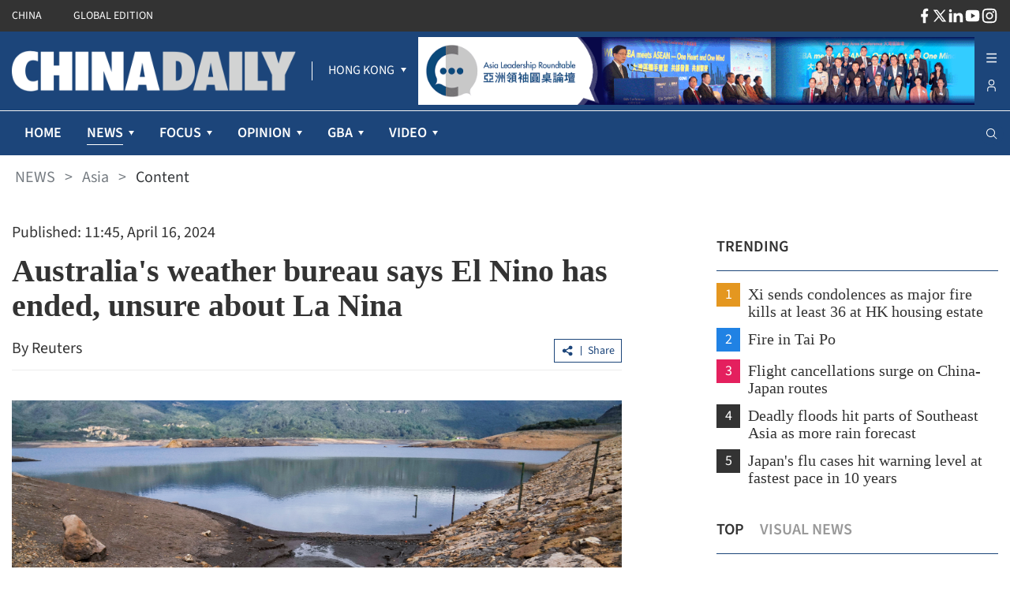

--- FILE ---
content_type: text/html;charset=utf-8
request_url: https://www.chinadailyhk.com/hk/article/581048
body_size: 42136
content:
<!DOCTYPE html><html  lang="en" class=""><head><meta charset="utf-8">
<meta name="viewport" content="width=device-width, initial-scale=1">
<title>Australia&#x27;s weather bureau says El Nino has ended, unsure about La Nina</title>
<link rel="icon" href="/favicon.ico">
<meta property="og:type" content="article">
<meta property="og:title" content="Australia's weather bureau says El Nino has ended, unsure about La Nina">
<meta property="og:description" content="El Nino generally brings hotter, drier weather to eastern Australia and Southeast Asia and wetter conditions to the Americas, while a La Nina has the opposite effect.">
<meta property="og:site_name" content="chinadailyhk">
<meta property="og:url" content="https://www.chinadailyhk.com/hk/article/581048#Australia's-weather-bureau-says-El-Nino-has-ended%2C-unsure-about-La-Nina-2024-04-16">
<meta property="og:image" content="https://www.chinadailyhk.com/upload/main/image/2024/04/16/3616e45ec4e95e083b368f3124e9e18d.png">
<meta itemprop="image" content="https://www.chinadailyhk.com/upload/main/image/2024/04/16/3616e45ec4e95e083b368f3124e9e18d.png">
<meta property="og:image:width" content="800">
<meta property="og:image:height" content="auto">
<meta property="og:url" content="https://www.chinadailyhk.com/hk/article/581048#Australia's-weather-bureau-says-El-Nino-has-ended%2C-unsure-about-La-Nina-2024-04-16">
<meta property="twitter:card" content="summary_large_image">
<meta property="twitter:site" content="@chinadailyhk.com">
<meta property="twitter:creator" content="@Reuters">
<meta property="twitter:title" content="Australia's weather bureau says El Nino has ended, unsure about La Nina">
<meta property="twitter:image" content="https://www.chinadailyhk.com/upload/main/image/2024/04/16/3616e45ec4e95e083b368f3124e9e18d.png">
<meta property="twitter:image:src" content="https://www.chinadailyhk.com/upload/main/image/2024/04/16/3616e45ec4e95e083b368f3124e9e18d.png">
<meta property="twitter:description" content="El Nino generally brings hotter, drier weather to eastern Australia and Southeast Asia and wetter conditions to the Americas, while a La Nina has the opposite effect.">
<meta property="twitter:url" content="https://www.chinadailyhk.com/hk/article/581048#Australia's-weather-bureau-says-El-Nino-has-ended%2C-unsure-about-La-Nina-2024-04-16">
<meta name="description" content="El Nino generally brings hotter, drier weather to eastern Australia and Southeast Asia and wetter conditions to the Americas, while a La Nina has the opposite effect.">
<meta name="keywords" content="El Nino, La Nina">
<style cssr-id="n-back-top">.n-back-top {

 position: fixed;
 right: 40px;
 bottom: 40px;
 cursor: pointer;
 display: flex;
 align-items: center;
 justify-content: center;
 color: var(--n-text-color);
 transition:
 color .3s var(--n-bezier),
 box-shadow .3s var(--n-bezier),
 background-color .3s var(--n-bezier);
 border-radius: var(--n-border-radius);
 height: var(--n-height);
 min-width: var(--n-width);
 box-shadow: var(--n-box-shadow);
 background-color: var(--n-color);

}

.n-back-top.fade-in-scale-up-transition-leave-active {
  transform-origin: inherit;
  transition: opacity .2s cubic-bezier(.4, 0, 1, 1), transform .2s cubic-bezier(.4, 0, 1, 1) ;
}

.n-back-top.fade-in-scale-up-transition-enter-active {
  transform-origin: inherit;
  transition: opacity .2s cubic-bezier(0, 0, .2, 1), transform .2s cubic-bezier(0, 0, .2, 1) ;
}

.n-back-top.fade-in-scale-up-transition-enter-from, .n-back-top.fade-in-scale-up-transition-leave-to {
  opacity: 0;
  transform:  scale(.9);
}

.n-back-top.fade-in-scale-up-transition-leave-from, .n-back-top.fade-in-scale-up-transition-enter-to {
  opacity: 1;
  transform:  scale(1);
}

.n-back-top.n-back-top--transition-disabled {
  transition: none !important;
}

.n-back-top .n-base-icon {

 font-size: var(--n-icon-size);
 color: var(--n-icon-color);
 transition: color .3s var(--n-bezier);
 
}

.n-back-top svg {
  pointer-events: none;
}

.n-back-top:hover {
  box-shadow: var(--n-box-shadow-hover);
}

.n-back-top:hover .n-base-icon {
  color: var(--n-icon-color-hover);
}

.n-back-top:active {
  box-shadow: var(--n-box-shadow-pressed);
}

.n-back-top:active .n-base-icon {
  color: var(--n-icon-color-pressed);
}</style>
<style cssr-id="n-global">body {

 margin: 0;
 font-size: 14px;
 font-family: v-sans, system-ui, -apple-system, BlinkMacSystemFont, "Segoe UI", sans-serif, "Apple Color Emoji", "Segoe UI Emoji", "Segoe UI Symbol";
 line-height: 1.6;
 -webkit-text-size-adjust: 100%;
 -webkit-tap-highlight-color: transparent;

}

body input {

 font-family: inherit;
 font-size: inherit;
 
}</style>
<style cssr-id="n-menu">.n-menu {

 background-color: var(--n-color);
 color: var(--n-item-text-color);
 overflow: hidden;
 transition: background-color .3s var(--n-bezier);
 box-sizing: border-box;
 font-size: var(--n-font-size);
 padding-bottom: 6px;
 
}

.n-menu.n-menu--horizontal {

 max-width: 100%;
 width: 100%;
 display: flex;
 overflow: hidden;
 padding-bottom: 0;
 
}

.n-menu.n-menu--horizontal .n-submenu {
margin: 0;
}

.n-menu.n-menu--horizontal .n-menu-item {
margin: 0;
}

.n-menu.n-menu--horizontal .n-menu-item-content {

 padding: 0 20px;
 border-bottom: 2px solid #0000;
 
}

.n-menu.n-menu--horizontal .n-menu-item-content::before {
display: none;
}

.n-menu.n-menu--horizontal .n-menu-item-content.n-menu-item-content--selected {
border-bottom: 2px solid var(--n-border-color-horizontal)
}

.n-menu.n-menu--horizontal .n-menu-item-content.n-menu-item-content--selected .n-menu-item-content__icon {
color: var(--n-item-icon-color-active-horizontal);
}

.n-menu.n-menu--horizontal .n-menu-item-content.n-menu-item-content--selected .n-menu-item-content-header {

 color: var(--n-item-text-color-active-horizontal);
 
}

.n-menu.n-menu--horizontal .n-menu-item-content.n-menu-item-content--selected .n-menu-item-content-header a {
color: var(--n-item-text-color-active-horizontal);
}

.n-menu.n-menu--horizontal .n-menu-item-content.n-menu-item-content--selected .n-menu-item-content-header .n-menu-item-content-header__extra {
color: var(--n-item-text-color-active-horizontal);
}

.n-menu.n-menu--horizontal .n-menu-item-content.n-menu-item-content--child-active {

 border-bottom: 2px solid var(--n-border-color-horizontal);
 
}

.n-menu.n-menu--horizontal .n-menu-item-content.n-menu-item-content--child-active .n-menu-item-content-header {

 color: var(--n-item-text-color-child-active-horizontal);
 
}

.n-menu.n-menu--horizontal .n-menu-item-content.n-menu-item-content--child-active .n-menu-item-content-header a {

 color: var(--n-item-text-color-child-active-horizontal);
 
}

.n-menu.n-menu--horizontal .n-menu-item-content.n-menu-item-content--child-active .n-menu-item-content-header .n-menu-item-content-header__extra {

 color: var(--n-item-text-color-child-active-horizontal);
 
}

.n-menu.n-menu--horizontal .n-menu-item-content.n-menu-item-content--child-active .n-menu-item-content__icon {

 color: var(--n-item-icon-color-child-active-horizontal);
 
}

.n-menu.n-menu--horizontal .n-menu-item-content:not(.n-menu-item-content--disabled):not(.n-menu-item-content--selected, child-active):focus-within .n-menu-item-content__icon {

 color: var(--n-item-icon-color-hover-horizontal);
 
}

.n-menu.n-menu--horizontal .n-menu-item-content:not(.n-menu-item-content--disabled):not(.n-menu-item-content--selected, child-active):focus-within .n-menu-item-content-header {

 color: var(--n-item-text-color-hover-horizontal);
 
}

.n-menu.n-menu--horizontal .n-menu-item-content:not(.n-menu-item-content--disabled):not(.n-menu-item-content--selected, child-active):focus-within .n-menu-item-content-header a {

 color: var(--n-item-text-color-hover-horizontal);
 
}

.n-menu.n-menu--horizontal .n-menu-item-content:not(.n-menu-item-content--disabled):not(.n-menu-item-content--selected, child-active):focus-within .n-menu-item-content-header .n-menu-item-content-header__extra {

 color: var(--n-item-text-color-hover-horizontal);
 
}

.n-menu.n-menu--horizontal .n-menu-item-content:not(.n-menu-item-content--disabled).n-menu-item-content--selected.n-menu-item-content--hover .n-menu-item-content__icon {
color: var(--n-item-icon-color-active-hover-horizontal);
}

.n-menu.n-menu--horizontal .n-menu-item-content:not(.n-menu-item-content--disabled).n-menu-item-content--selected.n-menu-item-content--hover .n-menu-item-content-header {

 color: var(--n-item-text-color-active-hover-horizontal);
 
}

.n-menu.n-menu--horizontal .n-menu-item-content:not(.n-menu-item-content--disabled).n-menu-item-content--selected.n-menu-item-content--hover .n-menu-item-content-header a {
color: var(--n-item-text-color-active-hover-horizontal);
}

.n-menu.n-menu--horizontal .n-menu-item-content:not(.n-menu-item-content--disabled).n-menu-item-content--selected.n-menu-item-content--hover .n-menu-item-content-header .n-menu-item-content-header__extra {
color: var(--n-item-text-color-active-hover-horizontal);
}

.n-menu.n-menu--horizontal .n-menu-item-content:not(.n-menu-item-content--disabled).n-menu-item-content--selected:hover .n-menu-item-content__icon {
color: var(--n-item-icon-color-active-hover-horizontal);
}

.n-menu.n-menu--horizontal .n-menu-item-content:not(.n-menu-item-content--disabled).n-menu-item-content--selected:hover .n-menu-item-content-header {

 color: var(--n-item-text-color-active-hover-horizontal);
 
}

.n-menu.n-menu--horizontal .n-menu-item-content:not(.n-menu-item-content--disabled).n-menu-item-content--selected:hover .n-menu-item-content-header a {
color: var(--n-item-text-color-active-hover-horizontal);
}

.n-menu.n-menu--horizontal .n-menu-item-content:not(.n-menu-item-content--disabled).n-menu-item-content--selected:hover .n-menu-item-content-header .n-menu-item-content-header__extra {
color: var(--n-item-text-color-active-hover-horizontal);
}

.n-menu.n-menu--horizontal .n-menu-item-content:not(.n-menu-item-content--disabled).n-menu-item-content--child-active.n-menu-item-content--hover .n-menu-item-content__icon {
color: var(--n-item-icon-color-child-active-hover-horizontal);
}

.n-menu.n-menu--horizontal .n-menu-item-content:not(.n-menu-item-content--disabled).n-menu-item-content--child-active.n-menu-item-content--hover .n-menu-item-content-header {

 color: var(--n-item-text-color-child-active-hover-horizontal);
 
}

.n-menu.n-menu--horizontal .n-menu-item-content:not(.n-menu-item-content--disabled).n-menu-item-content--child-active.n-menu-item-content--hover .n-menu-item-content-header a {
color: var(--n-item-text-color-child-active-hover-horizontal);
}

.n-menu.n-menu--horizontal .n-menu-item-content:not(.n-menu-item-content--disabled).n-menu-item-content--child-active.n-menu-item-content--hover .n-menu-item-content-header .n-menu-item-content-header__extra {
color: var(--n-item-text-color-child-active-hover-horizontal);
}

.n-menu.n-menu--horizontal .n-menu-item-content:not(.n-menu-item-content--disabled).n-menu-item-content--child-active:hover .n-menu-item-content__icon {
color: var(--n-item-icon-color-child-active-hover-horizontal);
}

.n-menu.n-menu--horizontal .n-menu-item-content:not(.n-menu-item-content--disabled).n-menu-item-content--child-active:hover .n-menu-item-content-header {

 color: var(--n-item-text-color-child-active-hover-horizontal);
 
}

.n-menu.n-menu--horizontal .n-menu-item-content:not(.n-menu-item-content--disabled).n-menu-item-content--child-active:hover .n-menu-item-content-header a {
color: var(--n-item-text-color-child-active-hover-horizontal);
}

.n-menu.n-menu--horizontal .n-menu-item-content:not(.n-menu-item-content--disabled).n-menu-item-content--child-active:hover .n-menu-item-content-header .n-menu-item-content-header__extra {
color: var(--n-item-text-color-child-active-hover-horizontal);
}

.n-menu.n-menu--horizontal .n-menu-item-content:not(.n-menu-item-content--disabled).n-menu-item-content--hover {
border-bottom: 2px solid var(--n-border-color-horizontal);
}

.n-menu.n-menu--horizontal .n-menu-item-content:not(.n-menu-item-content--disabled).n-menu-item-content--hover .n-menu-item-content__icon {

 color: var(--n-item-icon-color-hover-horizontal);
 
}

.n-menu.n-menu--horizontal .n-menu-item-content:not(.n-menu-item-content--disabled).n-menu-item-content--hover .n-menu-item-content-header {

 color: var(--n-item-text-color-hover-horizontal);
 
}

.n-menu.n-menu--horizontal .n-menu-item-content:not(.n-menu-item-content--disabled).n-menu-item-content--hover .n-menu-item-content-header a {

 color: var(--n-item-text-color-hover-horizontal);
 
}

.n-menu.n-menu--horizontal .n-menu-item-content:not(.n-menu-item-content--disabled).n-menu-item-content--hover .n-menu-item-content-header .n-menu-item-content-header__extra {

 color: var(--n-item-text-color-hover-horizontal);
 
}

.n-menu.n-menu--horizontal .n-menu-item-content:not(.n-menu-item-content--disabled):hover {
border-bottom: 2px solid var(--n-border-color-horizontal);
}

.n-menu.n-menu--horizontal .n-menu-item-content:not(.n-menu-item-content--disabled):hover .n-menu-item-content__icon {

 color: var(--n-item-icon-color-hover-horizontal);
 
}

.n-menu.n-menu--horizontal .n-menu-item-content:not(.n-menu-item-content--disabled):hover .n-menu-item-content-header {

 color: var(--n-item-text-color-hover-horizontal);
 
}

.n-menu.n-menu--horizontal .n-menu-item-content:not(.n-menu-item-content--disabled):hover .n-menu-item-content-header a {

 color: var(--n-item-text-color-hover-horizontal);
 
}

.n-menu.n-menu--horizontal .n-menu-item-content:not(.n-menu-item-content--disabled):hover .n-menu-item-content-header .n-menu-item-content-header__extra {

 color: var(--n-item-text-color-hover-horizontal);
 
}

.n-menu.n-menu--horizontal .n-menu-item-content .n-menu-item-content-header a {
color: var(--n-item-text-color-horizontal);
}

.n-menu:not(.n-menu--responsive) .n-menu-item-content-header {

 overflow: hidden;
 text-overflow: ellipsis;
 
}

.n-menu.n-menu--collapsed .n-menu-item-content.n-menu-item-content--selected::before {

 background-color: var(--n-item-color-active-collapsed) !important;
 
}

.n-menu.n-menu--collapsed .n-menu-item-content .n-menu-item-content-header {
opacity: 0;
}

.n-menu.n-menu--collapsed .n-menu-item-content .n-menu-item-content__arrow {
opacity: 0;
}

.n-menu.n-menu--collapsed .n-menu-item-content .n-menu-item-content__icon {
color: var(--n-item-icon-color-collapsed);
}

.n-menu .n-menu-item {

 height: var(--n-item-height);
 margin-top: 6px;
 position: relative;
 
}

.n-menu .n-menu-item-content {

 box-sizing: border-box;
 line-height: 1.75;
 height: 100%;
 display: grid;
 grid-template-areas: "icon content arrow";
 grid-template-columns: auto 1fr auto;
 align-items: center;
 cursor: pointer;
 position: relative;
 padding-right: 18px;
 transition:
 background-color .3s var(--n-bezier),
 padding-left .3s var(--n-bezier),
 border-color .3s var(--n-bezier);
 
}

.n-menu .n-menu-item-content > * {
z-index: 1;
}

.n-menu .n-menu-item-content::before {

 z-index: auto;
 content: "";
 background-color: #0000;
 position: absolute;
 left: 8px;
 right: 8px;
 top: 0;
 bottom: 0;
 pointer-events: none;
 border-radius: var(--n-border-radius);
 transition: background-color .3s var(--n-bezier);
 
}

.n-menu .n-menu-item-content.n-menu-item-content--disabled {

 opacity: .45;
 cursor: not-allowed;
 
}

.n-menu .n-menu-item-content.n-menu-item-content--collapsed .n-menu-item-content__arrow {
transform: rotate(0);
}

.n-menu .n-menu-item-content.n-menu-item-content--selected::before {
background-color: var(--n-item-color-active);
}

.n-menu .n-menu-item-content.n-menu-item-content--selected .n-menu-item-content__arrow {
color: var(--n-arrow-color-active);
}

.n-menu .n-menu-item-content.n-menu-item-content--selected .n-menu-item-content__icon {
color: var(--n-item-icon-color-active);
}

.n-menu .n-menu-item-content.n-menu-item-content--selected .n-menu-item-content-header {

 color: var(--n-item-text-color-active);
 
}

.n-menu .n-menu-item-content.n-menu-item-content--selected .n-menu-item-content-header a {
color: var(--n-item-text-color-active);
}

.n-menu .n-menu-item-content.n-menu-item-content--selected .n-menu-item-content-header .n-menu-item-content-header__extra {
color: var(--n-item-text-color-active);
}

.n-menu .n-menu-item-content.n-menu-item-content--child-active .n-menu-item-content-header {

 color: var(--n-item-text-color-child-active);
 
}

.n-menu .n-menu-item-content.n-menu-item-content--child-active .n-menu-item-content-header a {

 color: var(--n-item-text-color-child-active);
 
}

.n-menu .n-menu-item-content.n-menu-item-content--child-active .n-menu-item-content-header .n-menu-item-content-header__extra {

 color: var(--n-item-text-color-child-active);
 
}

.n-menu .n-menu-item-content.n-menu-item-content--child-active .n-menu-item-content__arrow {

 color: var(--n-arrow-color-child-active);
 
}

.n-menu .n-menu-item-content.n-menu-item-content--child-active .n-menu-item-content__icon {

 color: var(--n-item-icon-color-child-active);
 
}

.n-menu .n-menu-item-content:not(.n-menu-item-content--disabled):not(.n-menu-item-content--selected, child-active):focus-within::before {
background-color: var(--n-item-color-hover);
}

.n-menu .n-menu-item-content:not(.n-menu-item-content--disabled):not(.n-menu-item-content--selected, child-active):focus-within .n-menu-item-content__arrow {

 color: var(--n-arrow-color-hover);
 
}

.n-menu .n-menu-item-content:not(.n-menu-item-content--disabled):not(.n-menu-item-content--selected, child-active):focus-within .n-menu-item-content__icon {

 color: var(--n-item-icon-color-hover);
 
}

.n-menu .n-menu-item-content:not(.n-menu-item-content--disabled):not(.n-menu-item-content--selected, child-active):focus-within .n-menu-item-content-header {

 color: var(--n-item-text-color-hover);
 
}

.n-menu .n-menu-item-content:not(.n-menu-item-content--disabled):not(.n-menu-item-content--selected, child-active):focus-within .n-menu-item-content-header a {

 color: var(--n-item-text-color-hover);
 
}

.n-menu .n-menu-item-content:not(.n-menu-item-content--disabled):not(.n-menu-item-content--selected, child-active):focus-within .n-menu-item-content-header .n-menu-item-content-header__extra {

 color: var(--n-item-text-color-hover);
 
}

.n-menu .n-menu-item-content:not(.n-menu-item-content--disabled).n-menu-item-content--selected.n-menu-item-content--hover .n-menu-item-content__arrow {
color: var(--n-arrow-color-active-hover);
}

.n-menu .n-menu-item-content:not(.n-menu-item-content--disabled).n-menu-item-content--selected.n-menu-item-content--hover .n-menu-item-content__icon {
color: var(--n-item-icon-color-active-hover);
}

.n-menu .n-menu-item-content:not(.n-menu-item-content--disabled).n-menu-item-content--selected.n-menu-item-content--hover .n-menu-item-content-header {

 color: var(--n-item-text-color-active-hover);
 
}

.n-menu .n-menu-item-content:not(.n-menu-item-content--disabled).n-menu-item-content--selected.n-menu-item-content--hover .n-menu-item-content-header a {
color: var(--n-item-text-color-active-hover);
}

.n-menu .n-menu-item-content:not(.n-menu-item-content--disabled).n-menu-item-content--selected.n-menu-item-content--hover .n-menu-item-content-header .n-menu-item-content-header__extra {
color: var(--n-item-text-color-active-hover);
}

.n-menu .n-menu-item-content:not(.n-menu-item-content--disabled).n-menu-item-content--selected:hover .n-menu-item-content__arrow {
color: var(--n-arrow-color-active-hover);
}

.n-menu .n-menu-item-content:not(.n-menu-item-content--disabled).n-menu-item-content--selected:hover .n-menu-item-content__icon {
color: var(--n-item-icon-color-active-hover);
}

.n-menu .n-menu-item-content:not(.n-menu-item-content--disabled).n-menu-item-content--selected:hover .n-menu-item-content-header {

 color: var(--n-item-text-color-active-hover);
 
}

.n-menu .n-menu-item-content:not(.n-menu-item-content--disabled).n-menu-item-content--selected:hover .n-menu-item-content-header a {
color: var(--n-item-text-color-active-hover);
}

.n-menu .n-menu-item-content:not(.n-menu-item-content--disabled).n-menu-item-content--selected:hover .n-menu-item-content-header .n-menu-item-content-header__extra {
color: var(--n-item-text-color-active-hover);
}

.n-menu .n-menu-item-content:not(.n-menu-item-content--disabled).n-menu-item-content--child-active.n-menu-item-content--hover .n-menu-item-content__arrow {
color: var(--n-arrow-color-child-active-hover);
}

.n-menu .n-menu-item-content:not(.n-menu-item-content--disabled).n-menu-item-content--child-active.n-menu-item-content--hover .n-menu-item-content__icon {
color: var(--n-item-icon-color-child-active-hover);
}

.n-menu .n-menu-item-content:not(.n-menu-item-content--disabled).n-menu-item-content--child-active.n-menu-item-content--hover .n-menu-item-content-header {

 color: var(--n-item-text-color-child-active-hover);
 
}

.n-menu .n-menu-item-content:not(.n-menu-item-content--disabled).n-menu-item-content--child-active.n-menu-item-content--hover .n-menu-item-content-header a {
color: var(--n-item-text-color-child-active-hover);
}

.n-menu .n-menu-item-content:not(.n-menu-item-content--disabled).n-menu-item-content--child-active.n-menu-item-content--hover .n-menu-item-content-header .n-menu-item-content-header__extra {
color: var(--n-item-text-color-child-active-hover);
}

.n-menu .n-menu-item-content:not(.n-menu-item-content--disabled).n-menu-item-content--child-active:hover .n-menu-item-content__arrow {
color: var(--n-arrow-color-child-active-hover);
}

.n-menu .n-menu-item-content:not(.n-menu-item-content--disabled).n-menu-item-content--child-active:hover .n-menu-item-content__icon {
color: var(--n-item-icon-color-child-active-hover);
}

.n-menu .n-menu-item-content:not(.n-menu-item-content--disabled).n-menu-item-content--child-active:hover .n-menu-item-content-header {

 color: var(--n-item-text-color-child-active-hover);
 
}

.n-menu .n-menu-item-content:not(.n-menu-item-content--disabled).n-menu-item-content--child-active:hover .n-menu-item-content-header a {
color: var(--n-item-text-color-child-active-hover);
}

.n-menu .n-menu-item-content:not(.n-menu-item-content--disabled).n-menu-item-content--child-active:hover .n-menu-item-content-header .n-menu-item-content-header__extra {
color: var(--n-item-text-color-child-active-hover);
}

.n-menu .n-menu-item-content:not(.n-menu-item-content--disabled).n-menu-item-content--selected.n-menu-item-content--hover::before {
background-color: var(--n-item-color-active-hover);
}

.n-menu .n-menu-item-content:not(.n-menu-item-content--disabled).n-menu-item-content--selected:hover::before {
background-color: var(--n-item-color-active-hover);
}

.n-menu .n-menu-item-content:not(.n-menu-item-content--disabled).n-menu-item-content--hover::before {
background-color: var(--n-item-color-hover);
}

.n-menu .n-menu-item-content:not(.n-menu-item-content--disabled).n-menu-item-content--hover .n-menu-item-content__arrow {

 color: var(--n-arrow-color-hover);
 
}

.n-menu .n-menu-item-content:not(.n-menu-item-content--disabled).n-menu-item-content--hover .n-menu-item-content__icon {

 color: var(--n-item-icon-color-hover);
 
}

.n-menu .n-menu-item-content:not(.n-menu-item-content--disabled).n-menu-item-content--hover .n-menu-item-content-header {

 color: var(--n-item-text-color-hover);
 
}

.n-menu .n-menu-item-content:not(.n-menu-item-content--disabled).n-menu-item-content--hover .n-menu-item-content-header a {

 color: var(--n-item-text-color-hover);
 
}

.n-menu .n-menu-item-content:not(.n-menu-item-content--disabled).n-menu-item-content--hover .n-menu-item-content-header .n-menu-item-content-header__extra {

 color: var(--n-item-text-color-hover);
 
}

.n-menu .n-menu-item-content:not(.n-menu-item-content--disabled):hover::before {
background-color: var(--n-item-color-hover);
}

.n-menu .n-menu-item-content:not(.n-menu-item-content--disabled):hover .n-menu-item-content__arrow {

 color: var(--n-arrow-color-hover);
 
}

.n-menu .n-menu-item-content:not(.n-menu-item-content--disabled):hover .n-menu-item-content__icon {

 color: var(--n-item-icon-color-hover);
 
}

.n-menu .n-menu-item-content:not(.n-menu-item-content--disabled):hover .n-menu-item-content-header {

 color: var(--n-item-text-color-hover);
 
}

.n-menu .n-menu-item-content:not(.n-menu-item-content--disabled):hover .n-menu-item-content-header a {

 color: var(--n-item-text-color-hover);
 
}

.n-menu .n-menu-item-content:not(.n-menu-item-content--disabled):hover .n-menu-item-content-header .n-menu-item-content-header__extra {

 color: var(--n-item-text-color-hover);
 
}

.n-menu .n-menu-item-content .n-menu-item-content__icon {

 grid-area: icon;
 color: var(--n-item-icon-color);
 transition:
 color .3s var(--n-bezier),
 font-size .3s var(--n-bezier),
 margin-right .3s var(--n-bezier);
 box-sizing: content-box;
 display: inline-flex;
 align-items: center;
 justify-content: center;
 
}

.n-menu .n-menu-item-content .n-menu-item-content__arrow {

 grid-area: arrow;
 font-size: 16px;
 color: var(--n-arrow-color);
 transform: rotate(180deg);
 opacity: 1;
 transition:
 color .3s var(--n-bezier),
 transform 0.2s var(--n-bezier),
 opacity 0.2s var(--n-bezier);
 
}

.n-menu .n-menu-item-content .n-menu-item-content-header {

 grid-area: content;
 transition:
 color .3s var(--n-bezier),
 opacity .3s var(--n-bezier);
 opacity: 1;
 white-space: nowrap;
 color: var(--n-item-text-color);
 
}

.n-menu .n-menu-item-content .n-menu-item-content-header a {

 outline: none;
 text-decoration: none;
 transition: color .3s var(--n-bezier);
 color: var(--n-item-text-color);
 
}

.n-menu .n-menu-item-content .n-menu-item-content-header a::before {

 content: "";
 position: absolute;
 left: 0;
 right: 0;
 top: 0;
 bottom: 0;
 
}

.n-menu .n-menu-item-content .n-menu-item-content-header .n-menu-item-content-header__extra {

 font-size: .93em;
 color: var(--n-group-text-color);
 transition: color .3s var(--n-bezier);
 
}

.n-menu .n-submenu {

 cursor: pointer;
 position: relative;
 margin-top: 6px;
 
}

.n-menu .n-submenu .n-menu-item-content {

 height: var(--n-item-height);
 
}

.n-menu .n-submenu .n-submenu-children {

 overflow: hidden;
 padding: 0;
 
}

.n-menu .n-submenu .n-submenu-children.fade-in-height-expand-transition-leave-from, .n-menu .n-submenu .n-submenu-children.fade-in-height-expand-transition-enter-to {
  opacity: 1;
}

.n-menu .n-submenu .n-submenu-children.fade-in-height-expand-transition-leave-to, .n-menu .n-submenu .n-submenu-children.fade-in-height-expand-transition-enter-from {
  opacity: 0;
  margin-top: 0 !important;
  margin-bottom: 0 !important;
}

.n-menu .n-submenu .n-submenu-children.fade-in-height-expand-transition-leave-active {

 overflow: hidden;
 transition:
 max-height .2s cubic-bezier(.4, 0, .2, 1) 0s,
 opacity .2s cubic-bezier(0, 0, .2, 1) 0s,
 margin-top .2s cubic-bezier(.4, 0, .2, 1) 0s,
 margin-bottom .2s cubic-bezier(.4, 0, .2, 1) 0s,
 padding-top .2s cubic-bezier(.4, 0, .2, 1) 0s,
 padding-bottom .2s cubic-bezier(.4, 0, .2, 1) 0s
 
 
}

.n-menu .n-submenu .n-submenu-children.fade-in-height-expand-transition-enter-active {

 overflow: hidden;
 transition:
 max-height .2s cubic-bezier(.4, 0, .2, 1),
 opacity .2s cubic-bezier(.4, 0, 1, 1),
 margin-top .2s cubic-bezier(.4, 0, .2, 1),
 margin-bottom .2s cubic-bezier(.4, 0, .2, 1),
 padding-top .2s cubic-bezier(.4, 0, .2, 1),
 padding-bottom .2s cubic-bezier(.4, 0, .2, 1)
 
 
}

.n-menu .n-menu-item-group .n-menu-item-group-title {

 margin-top: 6px;
 color: var(--n-group-text-color);
 cursor: default;
 font-size: .93em;
 height: 36px;
 display: flex;
 align-items: center;
 transition:
 padding-left .3s var(--n-bezier),
 color .3s var(--n-bezier);
 
}

.n-menu-tooltip a {

 color: inherit;
 text-decoration: none;
 
}

.n-menu-divider {

 transition: background-color .3s var(--n-bezier);
 background-color: var(--n-divider-color);
 height: 1px;
 margin: 6px 18px;
 
}</style>
<style cssr-id="n-dropdown">.n-dropdown-menu {

 transform-origin: var(--v-transform-origin);
 background-color: var(--n-color);
 border-radius: var(--n-border-radius);
 box-shadow: var(--n-box-shadow);
 position: relative;
 transition:
 background-color .3s var(--n-bezier),
 box-shadow .3s var(--n-bezier);

}

.n-dropdown-menu.fade-in-scale-up-transition-leave-active {
  transform-origin: inherit;
  transition: opacity .2s cubic-bezier(.4, 0, 1, 1), transform .2s cubic-bezier(.4, 0, 1, 1) ;
}

.n-dropdown-menu.fade-in-scale-up-transition-enter-active {
  transform-origin: inherit;
  transition: opacity .2s cubic-bezier(0, 0, .2, 1), transform .2s cubic-bezier(0, 0, .2, 1) ;
}

.n-dropdown-menu.fade-in-scale-up-transition-enter-from, .n-dropdown-menu.fade-in-scale-up-transition-leave-to {
  opacity: 0;
  transform:  scale(.9);
}

.n-dropdown-menu.fade-in-scale-up-transition-leave-from, .n-dropdown-menu.fade-in-scale-up-transition-enter-to {
  opacity: 1;
  transform:  scale(1);
}

.n-dropdown-menu .n-dropdown-option {

 position: relative;
 
}

.n-dropdown-menu .n-dropdown-option a {

 text-decoration: none;
 color: inherit;
 outline: none;
 
}

.n-dropdown-menu .n-dropdown-option a::before {

 content: "";
 position: absolute;
 left: 0;
 right: 0;
 top: 0;
 bottom: 0;
 
}

.n-dropdown-menu .n-dropdown-option .n-dropdown-option-body {

 display: flex;
 cursor: pointer;
 position: relative;
 height: var(--n-option-height);
 line-height: var(--n-option-height);
 font-size: var(--n-font-size);
 color: var(--n-option-text-color);
 transition: color .3s var(--n-bezier);
 
}

.n-dropdown-menu .n-dropdown-option .n-dropdown-option-body::before {

 content: "";
 position: absolute;
 top: 0;
 bottom: 0;
 left: 4px;
 right: 4px;
 transition: background-color .3s var(--n-bezier);
 border-radius: var(--n-border-radius);
 
}

.n-dropdown-menu .n-dropdown-option .n-dropdown-option-body:not(.n-dropdown-option-body--disabled).n-dropdown-option-body--pending {

 color: var(--n-option-text-color-hover);
 
}

.n-dropdown-menu .n-dropdown-option .n-dropdown-option-body:not(.n-dropdown-option-body--disabled).n-dropdown-option-body--pending .n-dropdown-option-body__prefix, .n-dropdown-menu .n-dropdown-option .n-dropdown-option-body:not(.n-dropdown-option-body--disabled).n-dropdown-option-body--pending .n-dropdown-option-body__suffix {

 color: var(--n-option-text-color-hover);
 
}

.n-dropdown-menu .n-dropdown-option .n-dropdown-option-body:not(.n-dropdown-option-body--disabled).n-dropdown-option-body--pending::before {
background-color: var(--n-option-color-hover);
}

.n-dropdown-menu .n-dropdown-option .n-dropdown-option-body:not(.n-dropdown-option-body--disabled).n-dropdown-option-body--active {

 color: var(--n-option-text-color-active);
 
}

.n-dropdown-menu .n-dropdown-option .n-dropdown-option-body:not(.n-dropdown-option-body--disabled).n-dropdown-option-body--active .n-dropdown-option-body__prefix, .n-dropdown-menu .n-dropdown-option .n-dropdown-option-body:not(.n-dropdown-option-body--disabled).n-dropdown-option-body--active .n-dropdown-option-body__suffix {

 color: var(--n-option-text-color-active);
 
}

.n-dropdown-menu .n-dropdown-option .n-dropdown-option-body:not(.n-dropdown-option-body--disabled).n-dropdown-option-body--active::before {
background-color: var(--n-option-color-active);
}

.n-dropdown-menu .n-dropdown-option .n-dropdown-option-body:not(.n-dropdown-option-body--disabled).n-dropdown-option-body--child-active {

 color: var(--n-option-text-color-child-active);
 
}

.n-dropdown-menu .n-dropdown-option .n-dropdown-option-body:not(.n-dropdown-option-body--disabled).n-dropdown-option-body--child-active .n-dropdown-option-body__prefix, .n-dropdown-menu .n-dropdown-option .n-dropdown-option-body:not(.n-dropdown-option-body--disabled).n-dropdown-option-body--child-active .n-dropdown-option-body__suffix {

 color: var(--n-option-text-color-child-active);
 
}

.n-dropdown-menu .n-dropdown-option .n-dropdown-option-body.n-dropdown-option-body--disabled {

 cursor: not-allowed;
 opacity: var(--n-option-opacity-disabled);
 
}

.n-dropdown-menu .n-dropdown-option .n-dropdown-option-body.n-dropdown-option-body--group {

 font-size: calc(var(--n-font-size) - 1px);
 color: var(--n-group-header-text-color);
 
}

.n-dropdown-menu .n-dropdown-option .n-dropdown-option-body.n-dropdown-option-body--group .n-dropdown-option-body__prefix {

 width: calc(var(--n-option-prefix-width) / 2);
 
}

.n-dropdown-menu .n-dropdown-option .n-dropdown-option-body.n-dropdown-option-body--group .n-dropdown-option-body__prefix.n-dropdown-option-body__prefix--show-icon {

 width: calc(var(--n-option-icon-prefix-width) / 2);
 
}

.n-dropdown-menu .n-dropdown-option .n-dropdown-option-body .n-dropdown-option-body__prefix {

 width: var(--n-option-prefix-width);
 display: flex;
 justify-content: center;
 align-items: center;
 color: var(--n-prefix-color);
 transition: color .3s var(--n-bezier);
 z-index: 1;
 
}

.n-dropdown-menu .n-dropdown-option .n-dropdown-option-body .n-dropdown-option-body__prefix.n-dropdown-option-body__prefix--show-icon {

 width: var(--n-option-icon-prefix-width);
 
}

.n-dropdown-menu .n-dropdown-option .n-dropdown-option-body .n-dropdown-option-body__prefix .n-icon {

 font-size: var(--n-option-icon-size);
 
}

.n-dropdown-menu .n-dropdown-option .n-dropdown-option-body .n-dropdown-option-body__label {

 white-space: nowrap;
 flex: 1;
 z-index: 1;
 
}

.n-dropdown-menu .n-dropdown-option .n-dropdown-option-body .n-dropdown-option-body__suffix {

 box-sizing: border-box;
 flex-grow: 0;
 flex-shrink: 0;
 display: flex;
 justify-content: flex-end;
 align-items: center;
 min-width: var(--n-option-suffix-width);
 padding: 0 8px;
 transition: color .3s var(--n-bezier);
 color: var(--n-suffix-color);
 z-index: 1;
 
}

.n-dropdown-menu .n-dropdown-option .n-dropdown-option-body .n-dropdown-option-body__suffix.n-dropdown-option-body__suffix--has-submenu {

 width: var(--n-option-icon-suffix-width);
 
}

.n-dropdown-menu .n-dropdown-option .n-dropdown-option-body .n-dropdown-option-body__suffix .n-icon {

 font-size: var(--n-option-icon-size);
 
}

.n-dropdown-menu .n-dropdown-option .n-dropdown-option-body .n-dropdown-menu {
pointer-events: all;
}

.n-dropdown-menu .n-dropdown-option .n-dropdown-offset-container {

 pointer-events: none;
 position: absolute;
 left: 0;
 right: 0;
 top: -4px;
 bottom: -4px;
 
}

.n-dropdown-menu .n-dropdown-divider {

 transition: background-color .3s var(--n-bezier);
 background-color: var(--n-divider-color);
 height: 1px;
 margin: 4px 0;
 
}

.n-dropdown-menu .n-dropdown-menu-wrapper {

 transform-origin: var(--v-transform-origin);
 width: fit-content;
 
}

.n-dropdown-menu > .n-scrollbar {

 height: inherit;
 max-height: inherit;
 
}

.n-dropdown-menu:not(.n-dropdown-menu--scrollable) {

 padding: var(--n-padding);
 
}

.n-dropdown-menu.n-dropdown-menu--scrollable .n-dropdown-menu__content {

 padding: var(--n-padding);
 
}</style>
<style cssr-id="n-base-icon">.n-base-icon {

 height: 1em;
 width: 1em;
 line-height: 1em;
 text-align: center;
 display: inline-block;
 position: relative;
 fill: currentColor;
 transform: translateZ(0);

}

.n-base-icon svg {

 height: 1em;
 width: 1em;
 
}</style>
<style cssr-id="n-popover">.n-popover {

 transition:
 box-shadow .3s var(--n-bezier),
 background-color .3s var(--n-bezier),
 color .3s var(--n-bezier);
 position: relative;
 font-size: var(--n-font-size);
 color: var(--n-text-color);
 box-shadow: var(--n-box-shadow);
 word-break: break-word;
 
}

.n-popover > .n-scrollbar {

 height: inherit;
 max-height: inherit;
 
}

.n-popover:not(.n-popover--raw) {

 background-color: var(--n-color);
 border-radius: var(--n-border-radius);
 
}

.n-popover:not(.n-popover--raw):not(.n-popover--scrollable):not(.n-popover--show-header-or-footer) {
padding: var(--n-padding);
}

.n-popover .n-popover__header {

 padding: var(--n-padding);
 border-bottom: 1px solid var(--n-divider-color);
 transition: border-color .3s var(--n-bezier);
 
}

.n-popover .n-popover__footer {

 padding: var(--n-padding);
 border-top: 1px solid var(--n-divider-color);
 transition: border-color .3s var(--n-bezier);
 
}

.n-popover.n-popover--scrollable .n-popover__content, .n-popover.n-popover--show-header-or-footer .n-popover__content {

 padding: var(--n-padding);
 
}

.n-popover-shared {

 transform-origin: inherit;
 
}

.n-popover-shared .n-popover-arrow-wrapper {

 position: absolute;
 overflow: hidden;
 pointer-events: none;
 
}

.n-popover-shared .n-popover-arrow-wrapper .n-popover-arrow {

 transition: background-color .3s var(--n-bezier);
 position: absolute;
 display: block;
 width: calc(var(--n-arrow-height) * 1.414);
 height: calc(var(--n-arrow-height) * 1.414);
 box-shadow: 0 0 8px 0 rgba(0, 0, 0, .12);
 transform: rotate(45deg);
 background-color: var(--n-color);
 pointer-events: all;
 
}

.n-popover-shared.popover-transition-enter-from, .n-popover-shared.popover-transition-leave-to {

 opacity: 0;
 transform: scale(.85);
 
}

.n-popover-shared.popover-transition-enter-to, .n-popover-shared.popover-transition-leave-from {

 transform: scale(1);
 opacity: 1;
 
}

.n-popover-shared.popover-transition-enter-active {

 transition:
 box-shadow .3s var(--n-bezier),
 background-color .3s var(--n-bezier),
 color .3s var(--n-bezier),
 opacity .15s var(--n-bezier-ease-out),
 transform .15s var(--n-bezier-ease-out);
 
}

.n-popover-shared.popover-transition-leave-active {

 transition:
 box-shadow .3s var(--n-bezier),
 background-color .3s var(--n-bezier),
 color .3s var(--n-bezier),
 opacity .15s var(--n-bezier-ease-in),
 transform .15s var(--n-bezier-ease-in);
 
}

[v-placement="top-start"] > .n-popover-shared {

 margin-bottom: var(--n-space);
 
}

[v-placement="top-start"] > .n-popover-shared.n-popover-shared--show-arrow {

 margin-bottom: var(--n-space-arrow);
 
}

[v-placement="top-start"] > .n-popover-shared.n-popover-shared--overlap {

 margin: 0;
 
}

[v-placement="top-start"] > .n-popover-shared > .n-popover-arrow-wrapper {

 right: 0;
 left: 0;
 top: 0;
 bottom: 0;
 top: 100%;
 bottom: auto;
 height: var(--n-space-arrow);
 
}

[v-placement="top-start"] > .n-popover-shared > .n-popover-arrow-wrapper .n-popover-arrow {

 top: calc(var(--n-arrow-height) * 1.414 / -2);
 left: calc(var(--n-arrow-offset) - var(--v-offset-left));
 
}

[v-placement="top"] > .n-popover-shared {

 margin-bottom: var(--n-space);
 
}

[v-placement="top"] > .n-popover-shared.n-popover-shared--show-arrow {

 margin-bottom: var(--n-space-arrow);
 
}

[v-placement="top"] > .n-popover-shared.n-popover-shared--overlap {

 margin: 0;
 
}

[v-placement="top"] > .n-popover-shared > .n-popover-arrow-wrapper {

 right: 0;
 left: 0;
 top: 0;
 bottom: 0;
 top: 100%;
 bottom: auto;
 height: var(--n-space-arrow);
 
}

[v-placement="top"] > .n-popover-shared > .n-popover-arrow-wrapper .n-popover-arrow {

 top: calc(var(--n-arrow-height) * 1.414 / -2);
 transform: translateX(calc(var(--n-arrow-height) * 1.414 / -2)) rotate(45deg);
 left: 50%;
 
}

[v-placement="top-end"] > .n-popover-shared {

 margin-bottom: var(--n-space);
 
}

[v-placement="top-end"] > .n-popover-shared.n-popover-shared--show-arrow {

 margin-bottom: var(--n-space-arrow);
 
}

[v-placement="top-end"] > .n-popover-shared.n-popover-shared--overlap {

 margin: 0;
 
}

[v-placement="top-end"] > .n-popover-shared > .n-popover-arrow-wrapper {

 right: 0;
 left: 0;
 top: 0;
 bottom: 0;
 top: 100%;
 bottom: auto;
 height: var(--n-space-arrow);
 
}

[v-placement="top-end"] > .n-popover-shared > .n-popover-arrow-wrapper .n-popover-arrow {

 top: calc(var(--n-arrow-height) * 1.414 / -2);
 right: calc(var(--n-arrow-offset) + var(--v-offset-left));
 
}

[v-placement="bottom-start"] > .n-popover-shared {

 margin-top: var(--n-space);
 
}

[v-placement="bottom-start"] > .n-popover-shared.n-popover-shared--show-arrow {

 margin-top: var(--n-space-arrow);
 
}

[v-placement="bottom-start"] > .n-popover-shared.n-popover-shared--overlap {

 margin: 0;
 
}

[v-placement="bottom-start"] > .n-popover-shared > .n-popover-arrow-wrapper {

 right: 0;
 left: 0;
 top: 0;
 bottom: 0;
 bottom: 100%;
 top: auto;
 height: var(--n-space-arrow);
 
}

[v-placement="bottom-start"] > .n-popover-shared > .n-popover-arrow-wrapper .n-popover-arrow {

 bottom: calc(var(--n-arrow-height) * 1.414 / -2);
 left: calc(var(--n-arrow-offset) - var(--v-offset-left));
 
}

[v-placement="bottom"] > .n-popover-shared {

 margin-top: var(--n-space);
 
}

[v-placement="bottom"] > .n-popover-shared.n-popover-shared--show-arrow {

 margin-top: var(--n-space-arrow);
 
}

[v-placement="bottom"] > .n-popover-shared.n-popover-shared--overlap {

 margin: 0;
 
}

[v-placement="bottom"] > .n-popover-shared > .n-popover-arrow-wrapper {

 right: 0;
 left: 0;
 top: 0;
 bottom: 0;
 bottom: 100%;
 top: auto;
 height: var(--n-space-arrow);
 
}

[v-placement="bottom"] > .n-popover-shared > .n-popover-arrow-wrapper .n-popover-arrow {

 bottom: calc(var(--n-arrow-height) * 1.414 / -2);
 transform: translateX(calc(var(--n-arrow-height) * 1.414 / -2)) rotate(45deg);
 left: 50%;
 
}

[v-placement="bottom-end"] > .n-popover-shared {

 margin-top: var(--n-space);
 
}

[v-placement="bottom-end"] > .n-popover-shared.n-popover-shared--show-arrow {

 margin-top: var(--n-space-arrow);
 
}

[v-placement="bottom-end"] > .n-popover-shared.n-popover-shared--overlap {

 margin: 0;
 
}

[v-placement="bottom-end"] > .n-popover-shared > .n-popover-arrow-wrapper {

 right: 0;
 left: 0;
 top: 0;
 bottom: 0;
 bottom: 100%;
 top: auto;
 height: var(--n-space-arrow);
 
}

[v-placement="bottom-end"] > .n-popover-shared > .n-popover-arrow-wrapper .n-popover-arrow {

 bottom: calc(var(--n-arrow-height) * 1.414 / -2);
 right: calc(var(--n-arrow-offset) + var(--v-offset-left));
 
}

[v-placement="left-start"] > .n-popover-shared {

 margin-right: var(--n-space);
 
}

[v-placement="left-start"] > .n-popover-shared.n-popover-shared--show-arrow {

 margin-right: var(--n-space-arrow);
 
}

[v-placement="left-start"] > .n-popover-shared.n-popover-shared--overlap {

 margin: 0;
 
}

[v-placement="left-start"] > .n-popover-shared > .n-popover-arrow-wrapper {

 right: 0;
 left: 0;
 top: 0;
 bottom: 0;
 left: 100%;
 right: auto;
 width: var(--n-space-arrow);
 
}

[v-placement="left-start"] > .n-popover-shared > .n-popover-arrow-wrapper .n-popover-arrow {

 left: calc(var(--n-arrow-height) * 1.414 / -2);
 top: calc(var(--n-arrow-offset-vertical) - var(--v-offset-top));
 
}

[v-placement="left"] > .n-popover-shared {

 margin-right: var(--n-space);
 
}

[v-placement="left"] > .n-popover-shared.n-popover-shared--show-arrow {

 margin-right: var(--n-space-arrow);
 
}

[v-placement="left"] > .n-popover-shared.n-popover-shared--overlap {

 margin: 0;
 
}

[v-placement="left"] > .n-popover-shared > .n-popover-arrow-wrapper {

 right: 0;
 left: 0;
 top: 0;
 bottom: 0;
 left: 100%;
 right: auto;
 width: var(--n-space-arrow);
 
}

[v-placement="left"] > .n-popover-shared > .n-popover-arrow-wrapper .n-popover-arrow {

 left: calc(var(--n-arrow-height) * 1.414 / -2);
 transform: translateY(calc(var(--n-arrow-height) * 1.414 / -2)) rotate(45deg);
 top: 50%;
 
}

[v-placement="left-end"] > .n-popover-shared {

 margin-right: var(--n-space);
 
}

[v-placement="left-end"] > .n-popover-shared.n-popover-shared--show-arrow {

 margin-right: var(--n-space-arrow);
 
}

[v-placement="left-end"] > .n-popover-shared.n-popover-shared--overlap {

 margin: 0;
 
}

[v-placement="left-end"] > .n-popover-shared > .n-popover-arrow-wrapper {

 right: 0;
 left: 0;
 top: 0;
 bottom: 0;
 left: 100%;
 right: auto;
 width: var(--n-space-arrow);
 
}

[v-placement="left-end"] > .n-popover-shared > .n-popover-arrow-wrapper .n-popover-arrow {

 left: calc(var(--n-arrow-height) * 1.414 / -2);
 bottom: calc(var(--n-arrow-offset-vertical) + var(--v-offset-top));
 
}

[v-placement="right-start"] > .n-popover-shared {

 margin-left: var(--n-space);
 
}

[v-placement="right-start"] > .n-popover-shared.n-popover-shared--show-arrow {

 margin-left: var(--n-space-arrow);
 
}

[v-placement="right-start"] > .n-popover-shared.n-popover-shared--overlap {

 margin: 0;
 
}

[v-placement="right-start"] > .n-popover-shared > .n-popover-arrow-wrapper {

 right: 0;
 left: 0;
 top: 0;
 bottom: 0;
 right: 100%;
 left: auto;
 width: var(--n-space-arrow);
 
}

[v-placement="right-start"] > .n-popover-shared > .n-popover-arrow-wrapper .n-popover-arrow {

 right: calc(var(--n-arrow-height) * 1.414 / -2);
 top: calc(var(--n-arrow-offset-vertical) - var(--v-offset-top));
 
}

[v-placement="right"] > .n-popover-shared {

 margin-left: var(--n-space);
 
}

[v-placement="right"] > .n-popover-shared.n-popover-shared--show-arrow {

 margin-left: var(--n-space-arrow);
 
}

[v-placement="right"] > .n-popover-shared.n-popover-shared--overlap {

 margin: 0;
 
}

[v-placement="right"] > .n-popover-shared > .n-popover-arrow-wrapper {

 right: 0;
 left: 0;
 top: 0;
 bottom: 0;
 right: 100%;
 left: auto;
 width: var(--n-space-arrow);
 
}

[v-placement="right"] > .n-popover-shared > .n-popover-arrow-wrapper .n-popover-arrow {

 right: calc(var(--n-arrow-height) * 1.414 / -2);
 transform: translateY(calc(var(--n-arrow-height) * 1.414 / -2)) rotate(45deg);
 top: 50%;
 
}

[v-placement="right-end"] > .n-popover-shared {

 margin-left: var(--n-space);
 
}

[v-placement="right-end"] > .n-popover-shared.n-popover-shared--show-arrow {

 margin-left: var(--n-space-arrow);
 
}

[v-placement="right-end"] > .n-popover-shared.n-popover-shared--overlap {

 margin: 0;
 
}

[v-placement="right-end"] > .n-popover-shared > .n-popover-arrow-wrapper {

 right: 0;
 left: 0;
 top: 0;
 bottom: 0;
 right: 100%;
 left: auto;
 width: var(--n-space-arrow);
 
}

[v-placement="right-end"] > .n-popover-shared > .n-popover-arrow-wrapper .n-popover-arrow {

 right: calc(var(--n-arrow-height) * 1.414 / -2);
 bottom: calc(var(--n-arrow-offset-vertical) + var(--v-offset-top));
 
}

[v-placement="right-start"] > .n-popover-shared.n-popover-shared--center-arrow .n-popover-arrow {
top: calc(max(calc((var(--v-target-height, 0px) - var(--n-arrow-height) * 1.414) / 2), var(--n-arrow-offset-vertical)) - var(--v-offset-top));
}

[v-placement="left-start"] > .n-popover-shared.n-popover-shared--center-arrow .n-popover-arrow {
top: calc(max(calc((var(--v-target-height, 0px) - var(--n-arrow-height) * 1.414) / 2), var(--n-arrow-offset-vertical)) - var(--v-offset-top));
}

[v-placement="top-end"] > .n-popover-shared.n-popover-shared--center-arrow .n-popover-arrow {
right: calc(max(calc((var(--v-target-width, 0px) - var(--n-arrow-height) * 1.414) / 2), var(--n-arrow-offset)) + var(--v-offset-left));
}

[v-placement="bottom-end"] > .n-popover-shared.n-popover-shared--center-arrow .n-popover-arrow {
right: calc(max(calc((var(--v-target-width, 0px) - var(--n-arrow-height) * 1.414) / 2), var(--n-arrow-offset)) + var(--v-offset-left));
}

[v-placement="right-end"] > .n-popover-shared.n-popover-shared--center-arrow .n-popover-arrow {
bottom: calc(max(calc((var(--v-target-height, 0px) - var(--n-arrow-height) * 1.414) / 2), var(--n-arrow-offset-vertical)) + var(--v-offset-top));
}

[v-placement="left-end"] > .n-popover-shared.n-popover-shared--center-arrow .n-popover-arrow {
bottom: calc(max(calc((var(--v-target-height, 0px) - var(--n-arrow-height) * 1.414) / 2), var(--n-arrow-offset-vertical)) + var(--v-offset-top));
}

[v-placement="top-start"] > .n-popover-shared.n-popover-shared--center-arrow .n-popover-arrow {
left: calc(max(calc((var(--v-target-width, 0px) - var(--n-arrow-height) * 1.414) / 2), var(--n-arrow-offset)) - var(--v-offset-left));
}

[v-placement="bottom-start"] > .n-popover-shared.n-popover-shared--center-arrow .n-popover-arrow {
left: calc(max(calc((var(--v-target-width, 0px) - var(--n-arrow-height) * 1.414) / 2), var(--n-arrow-offset)) - var(--v-offset-left));
}</style>
<style cssr-id="vueuc/binder">.v-binder-follower-container {
  position: absolute;
  left: 0;
  right: 0;
  top: 0;
  height: 0;
  pointer-events: none;
  z-index: auto;
}

.v-binder-follower-content {
  position: absolute;
  z-index: auto;
}

.v-binder-follower-content > * {
  pointer-events: all;
}</style>
<style cssr-id="n-drawer">.n-drawer {

 word-break: break-word;
 line-height: var(--n-line-height);
 position: absolute;
 pointer-events: all;
 box-shadow: var(--n-box-shadow);
 transition:
 background-color .3s var(--n-bezier),
 color .3s var(--n-bezier);
 background-color: var(--n-color);
 color: var(--n-text-color);
 box-sizing: border-box;
 
}

.n-drawer.slide-in-from-right-transition-leave-active {
  transition: transform 0.2s cubic-bezier(.4, 0, 1, 1);
}

.n-drawer.slide-in-from-right-transition-enter-active {
  transition: transform 0.3s cubic-bezier(0, 0, .2, 1);
}

.n-drawer.slide-in-from-right-transition-enter-to {
  transform: translateX(0);
}

.n-drawer.slide-in-from-right-transition-enter-from {
  transform: translateX(100%);
}

.n-drawer.slide-in-from-right-transition-leave-from {
  transform: translateX(0);
}

.n-drawer.slide-in-from-right-transition-leave-to {
  transform: translateX(100%);
}

.n-drawer.slide-in-from-left-transition-leave-active {
  transition: transform 0.2s cubic-bezier(.4, 0, 1, 1);
}

.n-drawer.slide-in-from-left-transition-enter-active {
  transition: transform 0.3s cubic-bezier(0, 0, .2, 1);
}

.n-drawer.slide-in-from-left-transition-enter-to {
  transform: translateX(0);
}

.n-drawer.slide-in-from-left-transition-enter-from {
  transform: translateX(-100%);
}

.n-drawer.slide-in-from-left-transition-leave-from {
  transform: translateX(0);
}

.n-drawer.slide-in-from-left-transition-leave-to {
  transform: translateX(-100%);
}

.n-drawer.slide-in-from-top-transition-leave-active {
  transition: transform 0.2s cubic-bezier(.4, 0, 1, 1);
}

.n-drawer.slide-in-from-top-transition-enter-active {
  transition: transform 0.3s cubic-bezier(0, 0, .2, 1);
}

.n-drawer.slide-in-from-top-transition-enter-to {
  transform: translateY(0);
}

.n-drawer.slide-in-from-top-transition-enter-from {
  transform: translateY(-100%);
}

.n-drawer.slide-in-from-top-transition-leave-from {
  transform: translateY(0);
}

.n-drawer.slide-in-from-top-transition-leave-to {
  transform: translateY(-100%);
}

.n-drawer.slide-in-from-bottom-transition-leave-active {
  transition: transform 0.2s cubic-bezier(.4, 0, 1, 1);
}

.n-drawer.slide-in-from-bottom-transition-enter-active {
  transition: transform 0.3s cubic-bezier(0, 0, .2, 1);
}

.n-drawer.slide-in-from-bottom-transition-enter-to {
  transform: translateY(0);
}

.n-drawer.slide-in-from-bottom-transition-enter-from {
  transform: translateY(100%);
}

.n-drawer.slide-in-from-bottom-transition-leave-from {
  transform: translateY(0);
}

.n-drawer.slide-in-from-bottom-transition-leave-to {
  transform: translateY(100%);
}

.n-drawer.n-drawer--unselectable {

 user-select: none; 
 -webkit-user-select: none;
 
}

.n-drawer.n-drawer--native-scrollbar .n-drawer-content-wrapper {

 overflow: auto;
 height: 100%;
 
}

.n-drawer .n-drawer__resize-trigger {

 position: absolute;
 background-color: #0000;
 transition: background-color .3s var(--n-bezier);
 
}

.n-drawer .n-drawer__resize-trigger.n-drawer__resize-trigger--hover {

 background-color: var(--n-resize-trigger-color-hover);
 
}

.n-drawer .n-drawer-content-wrapper {

 box-sizing: border-box;
 
}

.n-drawer .n-drawer-content {

 height: 100%;
 display: flex;
 flex-direction: column;
 
}

.n-drawer .n-drawer-content.n-drawer-content--native-scrollbar .n-drawer-body-content-wrapper {

 height: 100%;
 overflow: auto;
 
}

.n-drawer .n-drawer-content .n-drawer-body {

 flex: 1 0 0;
 overflow: hidden;
 
}

.n-drawer .n-drawer-content .n-drawer-body-content-wrapper {

 box-sizing: border-box;
 padding: var(--n-body-padding);
 
}

.n-drawer .n-drawer-content .n-drawer-header {

 font-weight: var(--n-title-font-weight);
 line-height: 1;
 font-size: var(--n-title-font-size);
 color: var(--n-title-text-color);
 padding: var(--n-header-padding);
 transition: border .3s var(--n-bezier);
 border-bottom: 1px solid var(--n-divider-color);
 border-bottom: var(--n-header-border-bottom);
 display: flex;
 justify-content: space-between;
 align-items: center;
 
}

.n-drawer .n-drawer-content .n-drawer-header .n-drawer-header__close {

 margin-left: 6px;
 transition:
 background-color .3s var(--n-bezier),
 color .3s var(--n-bezier);
 
}

.n-drawer .n-drawer-content .n-drawer-footer {

 display: flex;
 justify-content: flex-end;
 border-top: var(--n-footer-border-top);
 transition: border .3s var(--n-bezier);
 padding: var(--n-footer-padding);
 
}

.n-drawer.n-drawer--right-placement {

 top: 0;
 bottom: 0;
 right: 0;
 border-top-left-radius: var(--n-border-radius);
 border-bottom-left-radius: var(--n-border-radius);
 
}

.n-drawer.n-drawer--right-placement .n-drawer__resize-trigger {

 width: 3px;
 height: 100%;
 top: 0;
 left: 0;
 transform: translateX(-1.5px);
 cursor: ew-resize;
 
}

.n-drawer.n-drawer--left-placement {

 top: 0;
 bottom: 0;
 left: 0;
 border-top-right-radius: var(--n-border-radius);
 border-bottom-right-radius: var(--n-border-radius);
 
}

.n-drawer.n-drawer--left-placement .n-drawer__resize-trigger {

 width: 3px;
 height: 100%;
 top: 0;
 right: 0;
 transform: translateX(1.5px);
 cursor: ew-resize;
 
}

.n-drawer.n-drawer--top-placement {

 top: 0;
 left: 0;
 right: 0;
 border-bottom-left-radius: var(--n-border-radius);
 border-bottom-right-radius: var(--n-border-radius);
 
}

.n-drawer.n-drawer--top-placement .n-drawer__resize-trigger {

 width: 100%;
 height: 3px;
 bottom: 0;
 left: 0;
 transform: translateY(1.5px);
 cursor: ns-resize;
 
}

.n-drawer.n-drawer--bottom-placement {

 left: 0;
 bottom: 0;
 right: 0;
 border-top-left-radius: var(--n-border-radius);
 border-top-right-radius: var(--n-border-radius);
 
}

.n-drawer.n-drawer--bottom-placement .n-drawer__resize-trigger {

 width: 100%;
 height: 3px;
 top: 0;
 left: 0;
 transform: translateY(-1.5px);
 cursor: ns-resize;
 
}

body > .n-drawer-container {

 position: fixed;
 
}

.n-drawer-container {

 position: relative;
 position: absolute;
 left: 0;
 right: 0;
 top: 0;
 bottom: 0;
 pointer-events: none;
 
}

.n-drawer-container > * {

 pointer-events: all;
 
}

.n-drawer-mask {

 background-color: rgba(0, 0, 0, .3);
 position: absolute;
 left: 0;
 right: 0;
 top: 0;
 bottom: 0;
 
}

.n-drawer-mask.n-drawer-mask--invisible {

 background-color: rgba(0, 0, 0, 0)
 
}

.n-drawer-mask.fade-in-transition-enter-active {
  transition: all 0.2s var(--n-bezier-in)!important;
}

.n-drawer-mask.fade-in-transition-leave-active {
  transition: all 0.2s var(--n-bezier-out)!important;
}

.n-drawer-mask.fade-in-transition-enter-from, .n-drawer-mask.fade-in-transition-leave-to {
  opacity: 0;
}

.n-drawer-mask.fade-in-transition-leave-from, .n-drawer-mask.fade-in-transition-enter-to {
  opacity: 1;
}</style>
<style cssr-id="n-breadcrumb">.n-breadcrumb {

 white-space: nowrap;
 cursor: default;
 line-height: var(--n-item-line-height);

}

.n-breadcrumb ul {

 list-style: none;
 padding: 0;
 margin: 0;
 
}

.n-breadcrumb a {

 color: inherit;
 text-decoration: inherit;
 
}

.n-breadcrumb .n-breadcrumb-item {

 font-size: var(--n-font-size);
 transition: color .3s var(--n-bezier);
 display: inline-flex;
 align-items: center;
 
}

.n-breadcrumb .n-breadcrumb-item .n-icon {

 font-size: 18px;
 vertical-align: -.2em;
 transition: color .3s var(--n-bezier);
 color: var(--n-item-text-color);
 
}

.n-breadcrumb .n-breadcrumb-item:not(:last-child).n-breadcrumb-item--clickable .n-breadcrumb-item__link {

 cursor: pointer;
 
}

.n-breadcrumb .n-breadcrumb-item:not(:last-child).n-breadcrumb-item--clickable .n-breadcrumb-item__link:hover {

 background-color: var(--n-item-color-hover);
 
}

.n-breadcrumb .n-breadcrumb-item:not(:last-child).n-breadcrumb-item--clickable .n-breadcrumb-item__link:active {

 background-color: var(--n-item-color-pressed); 
 
}

.n-breadcrumb .n-breadcrumb-item .n-breadcrumb-item__link {

 padding: 4px;
 border-radius: var(--n-item-border-radius);
 transition:
 background-color .3s var(--n-bezier),
 color .3s var(--n-bezier);
 color: var(--n-item-text-color);
 position: relative;
 
}

.n-breadcrumb .n-breadcrumb-item .n-breadcrumb-item__link:hover {

 color: var(--n-item-text-color-hover);
 
}

.n-breadcrumb .n-breadcrumb-item .n-breadcrumb-item__link:hover .n-icon {

 color: var(--n-item-text-color-hover);
 
}

.n-breadcrumb .n-breadcrumb-item .n-breadcrumb-item__link:active {

 color: var(--n-item-text-color-pressed);
 
}

.n-breadcrumb .n-breadcrumb-item .n-breadcrumb-item__link:active .n-icon {

 color: var(--n-item-text-color-pressed);
 
}

.n-breadcrumb .n-breadcrumb-item .n-breadcrumb-item__separator {

 margin: 0 8px;
 color: var(--n-separator-color);
 transition: color .3s var(--n-bezier);
 user-select: none;
 -webkit-user-select: none;
 
}

.n-breadcrumb .n-breadcrumb-item:last-child .n-breadcrumb-item__link {

 font-weight: var(--n-font-weight-active);
 cursor: unset;
 color: var(--n-item-text-color-active);
 
}

.n-breadcrumb .n-breadcrumb-item:last-child .n-breadcrumb-item__link .n-icon {

 color: var(--n-item-text-color-active);
 
}

.n-breadcrumb .n-breadcrumb-item:last-child .n-breadcrumb-item__separator {

 display: none;
 
}</style>
<style cssr-id="n-carousel">.n-carousel {

 position: relative;
 width: 100%;
 height: 100%;
 touch-action: pan-y;
 overflow: hidden;

}

.n-carousel .n-carousel__slides {

 display: flex;
 width: 100%;
 height: 100%;
 transition-timing-function: var(--n-bezier);
 transition-property: transform;
 
}

.n-carousel .n-carousel__slides .n-carousel__slide {

 flex-shrink: 0;
 position: relative;
 width: 100%;
 height: 100%;
 outline: none;
 overflow: hidden;
 
}

.n-carousel .n-carousel__slides .n-carousel__slide > img {

 display: block;
 
}

.n-carousel .n-carousel__dots {

 position: absolute;
 display: flex;
 flex-wrap: nowrap;
 
}

.n-carousel .n-carousel__dots.n-carousel__dots--dot .n-carousel__dot {

 height: var(--n-dot-size);
 width: var(--n-dot-size);
 background-color: var(--n-dot-color);
 border-radius: 50%;
 cursor: pointer;
 transition:
 box-shadow .3s var(--n-bezier),
 background-color .3s var(--n-bezier);
 outline: none;
 
}

.n-carousel .n-carousel__dots.n-carousel__dots--dot .n-carousel__dot:focus {

 background-color: var(--n-dot-color-focus);
 
}

.n-carousel .n-carousel__dots.n-carousel__dots--dot .n-carousel__dot.n-carousel__dot--active {

 background-color: var(--n-dot-color-active);
 
}

.n-carousel .n-carousel__dots.n-carousel__dots--line .n-carousel__dot {

 border-radius: 9999px;
 width: var(--n-dot-line-width);
 height: 4px;
 background-color: var(--n-dot-color);
 cursor: pointer;
 transition:
 width .3s var(--n-bezier),
 box-shadow .3s var(--n-bezier),
 background-color .3s var(--n-bezier);
 outline: none;
 
}

.n-carousel .n-carousel__dots.n-carousel__dots--line .n-carousel__dot:focus {

 background-color: var(--n-dot-color-focus);
 
}

.n-carousel .n-carousel__dots.n-carousel__dots--line .n-carousel__dot.n-carousel__dot--active {

 width: var(--n-dot-line-width-active);
 background-color: var(--n-dot-color-active);
 
}

.n-carousel .n-carousel__arrow {

 transition: background-color .3s var(--n-bezier);
 cursor: pointer;
 height: 28px;
 width: 28px;
 display: flex;
 align-items: center;
 justify-content: center;
 background-color: rgba(255, 255, 255, .2);
 color: var(--n-arrow-color);
 border-radius: 8px;
 user-select: none;
 -webkit-user-select: none;
 font-size: 18px;
 
}

.n-carousel .n-carousel__arrow svg {

 height: 1em;
 width: 1em;
 
}

.n-carousel .n-carousel__arrow:hover {

 background-color: rgba(255, 255, 255, .3);
 
}

.n-carousel.n-carousel--vertical {

 touch-action: pan-x;
 
}

.n-carousel.n-carousel--vertical .n-carousel__slides {

 flex-direction: column;
 
}

.n-carousel.n-carousel--vertical.n-carousel--fade .n-carousel__slide {

 top: 50%;
 left: unset;
 transform: translateY(-50%);
 
}

.n-carousel.n-carousel--vertical.n-carousel--card .n-carousel__slide {

 top: 50%;
 left: unset;
 transform: translateY(-50%) translateZ(-400px);
 
}

.n-carousel.n-carousel--vertical.n-carousel--card .n-carousel__slide.n-carousel__slide--current {

 transform: translateY(-50%) translateZ(0);
 
}

.n-carousel.n-carousel--vertical.n-carousel--card .n-carousel__slide.n-carousel__slide--prev {

 transform: translateY(-100%) translateZ(-200px);
 
}

.n-carousel.n-carousel--vertical.n-carousel--card .n-carousel__slide.n-carousel__slide--next {

 transform: translateY(0%) translateZ(-200px);
 
}

.n-carousel.n-carousel--usercontrol .n-carousel__slides > div {

 position: absolute;
 top: 50%;
 left: 50%;
 width: 100%;
 height: 100%;
 transform: translate(-50%, -50%);
 
}

.n-carousel.n-carousel--left .n-carousel__dots {

 transform: translateY(-50%);
 top: 50%;
 left: 12px;
 flex-direction: column;
 
}

.n-carousel.n-carousel--left .n-carousel__dots.n-carousel__dots--line .n-carousel__dot {

 width: 4px;
 height: var(--n-dot-line-width);
 margin: 4px 0;
 transition:
 height .3s var(--n-bezier),
 box-shadow .3s var(--n-bezier),
 background-color .3s var(--n-bezier);
 outline: none;
 
}

.n-carousel.n-carousel--left .n-carousel__dots.n-carousel__dots--line .n-carousel__dot.n-carousel__dot--active {

 height: var(--n-dot-line-width-active);
 
}

.n-carousel.n-carousel--left .n-carousel__dot {

 margin: 4px 0;
 
}

.n-carousel .n-carousel__arrow-group {

 position: absolute;
 display: flex;
 flex-wrap: nowrap;
 
}

.n-carousel.n-carousel--vertical .n-carousel__arrow {

 transform: rotate(90deg);
 
}

.n-carousel.n-carousel--show-arrow.n-carousel--bottom .n-carousel__dots {

 transform: translateX(0);
 bottom: 18px;
 left: 18px;
 
}

.n-carousel.n-carousel--show-arrow.n-carousel--top .n-carousel__dots {

 transform: translateX(0);
 top: 18px;
 left: 18px;
 
}

.n-carousel.n-carousel--show-arrow.n-carousel--left .n-carousel__dots {

 transform: translateX(0);
 top: 18px;
 left: 18px;
 
}

.n-carousel.n-carousel--show-arrow.n-carousel--right .n-carousel__dots {

 transform: translateX(0);
 top: 18px;
 right: 18px;
 
}

.n-carousel.n-carousel--left .n-carousel__arrow-group {

 bottom: 12px;
 left: 12px;
 flex-direction: column;
 
}

.n-carousel.n-carousel--left .n-carousel__arrow-group > *:first-child {

 margin-bottom: 12px;
 
}

.n-carousel.n-carousel--right .n-carousel__dots {

 transform: translateY(-50%);
 top: 50%;
 right: 12px;
 flex-direction: column;
 
}

.n-carousel.n-carousel--right .n-carousel__dots.n-carousel__dots--line .n-carousel__dot {

 width: 4px;
 height: var(--n-dot-line-width);
 margin: 4px 0;
 transition:
 height .3s var(--n-bezier),
 box-shadow .3s var(--n-bezier),
 background-color .3s var(--n-bezier);
 outline: none;
 
}

.n-carousel.n-carousel--right .n-carousel__dots.n-carousel__dots--line .n-carousel__dot.n-carousel__dot--active {

 height: var(--n-dot-line-width-active);
 
}

.n-carousel.n-carousel--right .n-carousel__dot {

 margin: 4px 0;
 
}

.n-carousel.n-carousel--right .n-carousel__arrow-group {

 bottom: 12px;
 right: 12px;
 flex-direction: column;
 
}

.n-carousel.n-carousel--right .n-carousel__arrow-group > *:first-child {

 margin-bottom: 12px;
 
}

.n-carousel.n-carousel--top .n-carousel__dots {

 transform: translateX(-50%);
 top: 12px;
 left: 50%;
 
}

.n-carousel.n-carousel--top .n-carousel__dots.n-carousel__dots--line .n-carousel__dot {

 margin: 0 4px;
 
}

.n-carousel.n-carousel--top .n-carousel__dot {

 margin: 0 4px;
 
}

.n-carousel.n-carousel--top .n-carousel__arrow-group {

 top: 12px;
 right: 12px;
 
}

.n-carousel.n-carousel--top .n-carousel__arrow-group > *:first-child {

 margin-right: 12px;
 
}

.n-carousel.n-carousel--bottom .n-carousel__dots {

 transform: translateX(-50%);
 bottom: 12px;
 left: 50%;
 
}

.n-carousel.n-carousel--bottom .n-carousel__dots.n-carousel__dots--line .n-carousel__dot {

 margin: 0 4px;
 
}

.n-carousel.n-carousel--bottom .n-carousel__dot {

 margin: 0 4px;
 
}

.n-carousel.n-carousel--bottom .n-carousel__arrow-group {

 bottom: 12px;
 right: 12px;
 
}

.n-carousel.n-carousel--bottom .n-carousel__arrow-group > *:first-child {

 margin-right: 12px;
 
}

.n-carousel.n-carousel--fade .n-carousel__slide {

 position: absolute;
 opacity: 0;
 transition-property: opacity;
 pointer-events: none;
 
}

.n-carousel.n-carousel--fade .n-carousel__slide.n-carousel__slide--current {

 opacity: 1;
 pointer-events: auto;
 
}

.n-carousel.n-carousel--card .n-carousel__slides {

 perspective: 1000px;
 
}

.n-carousel.n-carousel--card .n-carousel__slide {

 position: absolute;
 left: 50%;
 opacity: 0;
 transform: translateX(-50%) translateZ(-400px);
 transition-property: opacity, transform;
 
}

.n-carousel.n-carousel--card .n-carousel__slide.n-carousel__slide--current {

 opacity: 1;
 transform: translateX(-50%) translateZ(0);
 z-index: 1;
 
}

.n-carousel.n-carousel--card .n-carousel__slide.n-carousel__slide--prev {

 opacity: 0.4;
 transform: translateX(-100%) translateZ(-200px);
 
}

.n-carousel.n-carousel--card .n-carousel__slide.n-carousel__slide--next {

 opacity: 0.4;
 transform: translateX(0%) translateZ(-200px);
 
}</style>
<link rel="canonical" href="https://www.chinadailyhk.com/hk/article/581048#Australia's-weather-bureau-says-El-Nino-has-ended%2C-unsure-about-La-Nina-2024-04-16">
<link rel="stylesheet" href="/_nuxt/entry.QoWNu8HS.css">
<link rel="stylesheet" href="/_nuxt/swiper-vue.JG58ooqa.css">
<link rel="stylesheet" href="/_nuxt/default.CMLRBu0Z.css">
<link rel="stylesheet" href="/_nuxt/Content.D16Rndzq.css">
<link rel="modulepreload" as="script" crossorigin href="/_nuxt/B1PMTjYd.js">
<link rel="modulepreload" as="script" crossorigin href="/_nuxt/HrPAxp1u.js">
<link rel="modulepreload" as="script" crossorigin href="/_nuxt/BHt5d8hi.js">
<link rel="modulepreload" as="script" crossorigin href="/_nuxt/CAhIacwY.js">
<link rel="modulepreload" as="script" crossorigin href="/_nuxt/Cuv9oEuf.js">
<link rel="modulepreload" as="script" crossorigin href="/_nuxt/D_FlVSYG.js">
<link rel="modulepreload" as="script" crossorigin href="/_nuxt/Bg45bfDl.js">
<link rel="modulepreload" as="script" crossorigin href="/_nuxt/2HR_ysEM.js">
<link rel="modulepreload" as="script" crossorigin href="/_nuxt/DDt4CtUo.js">
<link rel="modulepreload" as="script" crossorigin href="/_nuxt/LZUog1JB.js">
<link rel="modulepreload" as="script" crossorigin href="/_nuxt/B_2jTSoW.js">
<link rel="modulepreload" as="script" crossorigin href="/_nuxt/C4J8sofl.js">
<link rel="modulepreload" as="script" crossorigin href="/_nuxt/Dtu5B3s4.js">
<link rel="modulepreload" as="script" crossorigin href="/_nuxt/BUKA3RZ7.js">
<link rel="modulepreload" as="script" crossorigin href="/_nuxt/Dw0rM9Kh.js">
<link rel="modulepreload" as="script" crossorigin href="/_nuxt/Ciz-X0uz.js">
<link rel="modulepreload" as="script" crossorigin href="/_nuxt/DRkDR0DP.js">
<link rel="modulepreload" as="script" crossorigin href="/_nuxt/CVwX38sU.js">
<link rel="modulepreload" as="script" crossorigin href="/_nuxt/D3A41cD3.js">
<link rel="modulepreload" as="script" crossorigin href="/_nuxt/BWBlqcZy.js">
<link rel="modulepreload" as="script" crossorigin href="/_nuxt/CAKJXhoi.js">
<link rel="modulepreload" as="script" crossorigin href="/_nuxt/BTiw8QOv.js">
<link rel="modulepreload" as="script" crossorigin href="/_nuxt/C4yY9EFI.js">
<link rel="modulepreload" as="script" crossorigin href="/_nuxt/D2QgBLkr.js">
<link rel="modulepreload" as="script" crossorigin href="/_nuxt/4v9gDS74.js">
<link rel="prefetch" as="image" type="image/jpeg" href="/_nuxt/img-loading.shI292VA.jpg">
<link rel="prefetch" as="image" type="image/png" href="/_nuxt/img-error.CyvQc1x4.png">
<link rel="prefetch" as="image" type="image/svg+xml" href="/_nuxt/adobe-garamond-lt-bold.DO0uEWXL.svg">
<link rel="prefetch" as="image" type="image/svg+xml" href="/_nuxt/adobe-garamond-lt-regular.DHXPhE5l.svg">
<link rel="prefetch" as="image" type="image/svg+xml" href="/_nuxt/adobe-garamond-lt-semibold.fwprHazR.svg">
<link rel="prefetch" as="script" crossorigin href="/_nuxt/BkRcQUFO.js">
<link rel="prefetch" as="image" type="image/png" href="/_nuxt/head-logo.lykloUeb.png">
<link rel="prefetch" as="image" type="image/png" href="/_nuxt/foot-logo.DI5V-6DJ.png">
<script type="module" src="/_nuxt/B1PMTjYd.js" crossorigin></script><script>"use strict";(()=>{const a=window,e=document.documentElement,c=window.localStorage,d=["dark","light"],n=c&&c.getItem&&c.getItem("nuxt-color-mode")||"system";let l=n==="system"?f():n;const i=e.getAttribute("data-color-mode-forced");i&&(l=i),r(l),a["__NUXT_COLOR_MODE__"]={preference:n,value:l,getColorScheme:f,addColorScheme:r,removeColorScheme:u};function r(o){const t=""+o+"",s="";e.classList?e.classList.add(t):e.className+=" "+t,s&&e.setAttribute("data-"+s,o)}function u(o){const t=""+o+"",s="";e.classList?e.classList.remove(t):e.className=e.className.replace(new RegExp(t,"g"),""),s&&e.removeAttribute("data-"+s)}function m(o){return a.matchMedia("(prefers-color-scheme"+o+")")}function f(){if(a.matchMedia&&m("").media!=="not all"){for(const o of d)if(m(":"+o).matches)return o}return"light"}})();
</script></head><body><div id="__nuxt"><!--[--><div class="n-config-provider of-hidden"><!--[--><!--[--><div class="h-40 bg-#333 text-14 c-#fff" lt-md="hidden" data-v-43b1df22><div class="h-full flex items-center justify-between container" data-v-43b1df22><div class="flex items-center" data-v-43b1df22><a class="mr-40" href="http://www.chinadaily.com.cn" target="_blank" data-v-43b1df22>CHINA</a><a href="https://global.chinadaily.com.cn" target="_blank" data-v-43b1df22>GLOBAL EDITION</a></div><div role="none" class="n-space text-18" style="display:flex;flex-direction:row;justify-content:flex-start;flex-wrap:wrap;margin-top:;margin-bottom:;gap:30px 30px;" data-v-43b1df22><div role="none" class="" style="max-width:100%;"><a href="https://www.facebook.com/chinadailyhkedition/" target="_blank" data-v-43b1df22><div class="i-ri:facebook-fill" data-v-43b1df22></div><!----><!----><!----><!----></a></div><div role="none" class="" style="max-width:100%;"><a href="https://twitter.com/chinadailyasia" target="_blank" data-v-43b1df22><!----><div class="i-ri:twitter-x-line mt-2 text-15" data-v-43b1df22></div><!----><!----><!----></a></div><div role="none" class="" style="max-width:100%;"><a href="https://www.linkedin.com/company/china-daily-asia-pacific-limited" target="_blank" data-v-43b1df22><!----><!----><div class="i-ri:linkedin-fill" data-v-43b1df22></div><!----><!----></a></div><div role="none" class="" style="max-width:100%;"><a href="https://www.youtube.com/@chinadailyapac1" target="_blank" data-v-43b1df22><!----><!----><!----><div class="i-ri:youtube-fill" data-v-43b1df22></div><!----></a></div><div role="none" class="" style="max-width:100%;"><a href="https://www.instagram.com/" target="_blank" data-v-43b1df22><!----><!----><!----><!----><div class="i-ri:instagram-line" data-v-43b1df22></div></a></div></div></div></div><div class="bg-theme c-#fff" lt-md="fixed z-100 top-0 left-0 w-full shadow-[0_2px_20px_rgba(0,0,0,0.3)]" data-v-43b1df22><div style="height:0px;" data-v-43b1df22></div><div class="h-100 flex items-center justify-between container" lt-md="h-50" data-v-43b1df22><!----><div class="flex items-center" data-v-43b1df22><img class="block aspect-ratio-170/25 w-360 cursor-pointer object-contain" src="/_nuxt/head-logo.lykloUeb.png" lt-xl="w-320" lt-lg="w-280" lt-md="w-170" data-v-43b1df22><div class="ml-20 flex items-center" lt-md="ml-0" data-v-43b1df22><div class="h-24 w-1 bg-#fff" lt-md="hidden" data-v-43b1df22></div><div role="menubar" class="n-menu n-menu--horizontal site-menu" style="--n-divider-color:rgb(239, 239, 245);--n-bezier:cubic-bezier(.4, 0, .2, 1);--n-font-size:14px;--n-border-color-horizontal:#0000;--n-border-radius:3px;--n-item-height:42px;--n-group-text-color:rgb(118, 124, 130);--n-color:#0000;--n-item-text-color:rgb(51, 54, 57);--n-item-text-color-hover:rgb(51, 54, 57);--n-item-text-color-active:#1C457AFF;--n-item-text-color-child-active:#1C457AFF;--n-item-text-color-child-active-hover:#1C457AFF;--n-item-text-color-active-hover:#1C457AFF;--n-item-icon-color:rgb(31, 34, 37);--n-item-icon-color-hover:rgb(31, 34, 37);--n-item-icon-color-active:#1C457AFF;--n-item-icon-color-active-hover:#1C457AFF;--n-item-icon-color-child-active:#1C457AFF;--n-item-icon-color-child-active-hover:#1C457AFF;--n-item-icon-color-collapsed:rgb(31, 34, 37);--n-item-text-color-horizontal:rgb(51, 54, 57);--n-item-text-color-hover-horizontal:#1C457AE3;--n-item-text-color-active-horizontal:#1C457AFF;--n-item-text-color-child-active-horizontal:#1C457AFF;--n-item-text-color-child-active-hover-horizontal:#1C457AFF;--n-item-text-color-active-hover-horizontal:#1C457AFF;--n-item-icon-color-horizontal:rgb(31, 34, 37);--n-item-icon-color-hover-horizontal:#1C457AE3;--n-item-icon-color-active-horizontal:#1C457AFF;--n-item-icon-color-active-hover-horizontal:#1C457AFF;--n-item-icon-color-child-active-horizontal:#1C457AFF;--n-item-icon-color-child-active-hover-horizontal:#1C457AFF;--n-arrow-color:rgb(51, 54, 57);--n-arrow-color-hover:rgb(51, 54, 57);--n-arrow-color-active:#1C457AFF;--n-arrow-color-active-hover:#1C457AFF;--n-arrow-color-child-active:#1C457AFF;--n-arrow-color-child-active-hover:#1C457AFF;--n-item-color-hover:rgb(243, 243, 245);--n-item-color-active:rgba(28, 69, 122, 0.1);--n-item-color-active-hover:rgba(28, 69, 122, 0.1);--n-item-color-active-collapsed:rgba(28, 69, 122, 0.1);" data-v-43b1df22><!--[--><!----><div class="n-submenu" role="menuitem" aria-expanded="true"><div class="n-menu-item" role="menuitem"><div role="none" class="n-menu-item-content n-menu-item-content--child-active" style=""><!----><div class="n-menu-item-content-header" role="none"><div class="text-16" lt-md="text-12">HONG KONG</div><!----></div><!----></div></div><!----></div><!----><!--]--></div></div></div><div class="flex-1 of-hidden px-10 text-right text-0" lt-md="hidden" data-v-43b1df22><a href="https://cdroundtable.com" target="_blank" data-v-43b1df22><!--[--><img class="inline-block max-h-100% max-w-100%" src="/upload/main/image/2024/03/25/7f4a3279319daff9840327592c0b4444.gif" data-v-43b1df22><!--]--></a></div><div class="flex-col gap-10 relative w-20 flex items-center" data-v-43b1df22><a href="/user/login" class="absolute right-0 top-10 flex cursor-pointer items-center text-14" lt-md="hidden" data-v-43b1df22><div i-carbon:user data-v-43b1df22></div></a><!----><div class="absolute right-0 top--25 f-c-c cursor-pointer text-14" lt-md="hidden" data-v-43b1df22><div class="i-ri:menu-fill" data-v-43b1df22></div></div><div class="hidden p-6 text-14" lt-md="block" data-v-43b1df22><div class="i-ri:menu-fill" data-v-43b1df22></div></div></div></div><div data-v-43b1df22><!--[--><div lt-md="hidden" class="b-#F2F2F2 b-t container"></div><!--[--><span data-v-e9a43018></span><div class="server-only" lt-md="hidden" data-v-e9a43018><!--[--><!--[--><div class="bg-theme w-full" lt-md="hidden"><div class="justify-between relative flex container"><div class="z-10 h-56 f-c-c text-18 c-#fff lh-28 font-T"><!--[--><div class="group h-full f-c-c px-16"><span class="cursor-pointer"><a href="/" class="">HOME</a></span><!----><!----></div><div class="group h-full f-c-c px-16"><span class="cursor-pointer"><span class="uppercase" style="">NEWS</span></span><div class="triangle-b-7-fff ml-7"></div><div class="bg-[rgba(255,255,255,0.6)]! absolute left-50% top-100% hidden w-100vw translate-x--50% c-#333 shadow-[0_2px_20px_rgba(0,0,0,0.3)] backdrop-blur-10px group-hover:block"><div class="of-hidden px-20 pt-16 container"><!--[--><div class="mb-16 mr-30 inline-block"><a href="/article/hong_kong" class=""><span class="" style="">Hong Kong</span></a></div><div class="mb-16 mr-30 inline-block"><a href="/article/nation" class=""><span class="" style="">Nation</span></a></div><div class="mb-16 mr-30 inline-block"><a href="/article/asia" class=""><span class="" style="">Asia</span></a></div><div class="mb-16 mr-30 inline-block"><a href="/article/world" class=""><span class="" style="">World</span></a></div><div class="mb-16 mr-30 inline-block"><a href="/article/business" class=""><span class="" style="">Business</span></a></div><div class="mb-16 mr-30 inline-block"><a href="/article/science" class=""><span class="" style="">Science</span></a></div><div class="mb-16 mr-30 inline-block"><a href="/article/sports" class=""><span class="" style="">Sports</span></a></div><!--]--></div></div></div><div class="group h-full f-c-c px-16"><span class="cursor-pointer"><span class="uppercase" style="">FOCUS</span></span><div class="triangle-b-7-fff ml-7"></div><div class="bg-[rgba(255,255,255,0.6)]! absolute left-50% top-100% hidden w-100vw translate-x--50% c-#333 shadow-[0_2px_20px_rgba(0,0,0,0.3)] backdrop-blur-10px group-hover:block"><div class="of-hidden px-20 pt-16 container"><!--[--><div class="mb-16 mr-30 inline-block"><a href="/article/life_art" class=""><span class="" style="">Life &amp; Art</span></a></div><div class="mb-16 mr-30 inline-block"><a href="/article/in_depth_china" class=""><span class="" style="">In-depth China</span></a></div><div class="mb-16 mr-30 inline-block"><a href="/article/quirky" class=""><span class="" style="">Quirky</span></a></div><div class="mb-16 mr-30 inline-block"><a href="/article/photo" class=""><span class="" style="">Photo</span></a></div><div class="mb-16 mr-30 inline-block"><a href="/article/graphics" class=""><span class="" style="">Graphics</span></a></div><div class="mb-16 mr-30 inline-block"><a href="/article/data" class=""><span class="" style="">Data</span></a></div><div class="mb-16 mr-30 inline-block"><a href="/article/culture_hK" class=""><span class="" style="">Culture HK</span></a></div><div class="mb-16 mr-30 inline-block"><a href="/article/asia_weekly" class=""><span class="" style="">Global Weekly</span></a></div><div class="mb-16 mr-30 inline-block"><a href="/article/eye_on_asia" class=""><span class="" style="">Eye on Asia</span></a></div><div class="mb-16 mr-30 inline-block"><a href="https://www.chinadailyhk.com/hk/special"><!--[--><span class="" style="">Special</span><!--]--></a></div><div class="mb-16 mr-30 inline-block"><a href="/article/From_PR_Newswire" class=""><span class="" style="">From PR Newswire</span></a></div><!--]--></div></div></div><div class="group h-full f-c-c px-16"><span class="cursor-pointer"><a href="/article/opinion" class=""><span class="uppercase" style="">OPINION</span></a></span><div class="triangle-b-7-fff ml-7"></div><div class="bg-[rgba(255,255,255,0.6)]! absolute left-50% top-100% hidden w-100vw translate-x--50% c-#333 shadow-[0_2px_20px_rgba(0,0,0,0.3)] backdrop-blur-10px group-hover:block"><div class="of-hidden px-20 pt-16 container"><!--[--><div class="mb-16 mr-30 inline-block"><a href="/article/editorials" class=""><span class="" style="">Editorials</span></a></div><div class="mb-16 mr-30 inline-block"><span class="" style="color: #F5A623">Columnists</span></div><div class="mb-16 mr-30 inline-block"><a href="/article/david_qottam" class=""><span class="" style="">David Cottam</span></a></div><div class="mb-16 mr-30 inline-block"><a href="/article/special_subject_332" class=""><span class="" style="">Grenville Cross</span></a></div><div class="mb-16 mr-30 inline-block"><a href="/article/special_subject_364" class=""><span class="" style="">Richard Cullen</span></a></div><div class="mb-16 mr-30 inline-block"><a href="/article/Wilson_Lee_Flores" class=""><span class="" style="">Wilson Lee Flores</span></a></div><div class="mb-16 mr-30 inline-block"><a href="/article/Tom_Fowdy" class=""><span class="" style="">Tom Fowdy</span></a></div><div class="mb-16 mr-30 inline-block"><a href="/article/special_subject_381" class=""><span class="" style="">Henry Ho</span></a></div><div class="mb-16 mr-30 inline-block"><a href="/article/special_subject_331" class=""><span class="" style="">Ho Lok-sang</span></a></div><div class="mb-16 mr-30 inline-block"><a href="/article/Ken_Ip" class=""><span class="" style="">Ken Ip</span></a></div><div class="mb-16 mr-30 inline-block"><a href="/article/Regina_Ip" class=""><span class="" style="">Regina Ip</span></a></div><div class="mb-16 mr-30 inline-block"><a href="/article/special_subject_333" class=""><span class="" style="">Tony Kwok</span></a></div><div class="mb-16 mr-30 inline-block"><a href="/article/special_subject_365" class=""><span class="" style="">Lau Siu-kai</span></a></div><div class="mb-16 mr-30 inline-block"><a href="/article/Dominic_Lee" class=""><span class="" style="">Dominic Lee</span></a></div><div class="mb-16 mr-30 inline-block"><a href="/article/Virginia_Lee" class=""><span class="" style="">Virginia Lee</span></a></div><div class="mb-16 mr-30 inline-block"><a href="/article/quentin_parker" class=""><span class="" style="">Quentin Parker</span></a></div><div class="mb-16 mr-30 inline-block"><a href="/article/special_subject_363" class=""><span class="" style="">Tu Haiming</span></a></div><div class="mb-16 mr-30 inline-block"><a href="/article/special_subject_338" class=""><span class="" style="">Xiao Ping</span></a></div><div class="mb-16 mr-30 inline-block"><a href="/article/Roy_Ying" class=""><span class="" style="">Roy Ying</span></a></div><div class="mb-16 mr-30 inline-block"><a href="/article/Dong_Yu" class=""><span class="" style="">Dong Yu</span></a></div><!--]--></div></div></div><div class="group h-full f-c-c px-16"><span class="cursor-pointer"><a href="/article/GBA" class=""><span class="uppercase" style="">GBA</span></a></span><div class="triangle-b-7-fff ml-7"></div><div class="bg-[rgba(255,255,255,0.6)]! absolute left-50% top-100% hidden w-100vw translate-x--50% c-#333 shadow-[0_2px_20px_rgba(0,0,0,0.3)] backdrop-blur-10px group-hover:block"><div class="of-hidden px-20 pt-16 container"><!--[--><div class="mb-16 mr-30 inline-block"><a href="/article/GBA_GUIDE" class=""><span class="" style="">GBA Guide</span></a></div><div class="mb-16 mr-30 inline-block"><a href="/article/GBA_LIFE" class=""><span class="" style="">GBA Life</span></a></div><div class="mb-16 mr-30 inline-block"><a href="/article/gba_in_figures" class=""><span class="" style="">GBA in Figures</span></a></div><div class="mb-16 mr-30 inline-block"><a href="/article/gba_pulse/gba_list.html" class=""><!--[--><span class="" style="">GBA Pulse</span><!--]--></a></div><!--]--></div></div></div><div class="group h-full f-c-c px-16"><span class="cursor-pointer"><a href="/video" class=""><!--[--><span class="uppercase" style="">VIDEO</span><!--]--></a></span><div class="triangle-b-7-fff ml-7"></div><div class="bg-[rgba(255,255,255,0.6)]! absolute left-50% top-100% hidden w-100vw translate-x--50% c-#333 shadow-[0_2px_20px_rgba(0,0,0,0.3)] backdrop-blur-10px group-hover:block"><div class="of-hidden px-20 pt-16 container"><!--[--><div class="mb-16 mr-30 inline-block"><a href="/video?code=videonews" class=""><span class="" style="">News</span></a></div><div class="mb-16 mr-30 inline-block"><a href="/video?code=asia_featured" class=""><span class="" style="">Asia Featured</span></a></div><div class="mb-16 mr-30 inline-block"><a href="/video?code=CDHK_In-Depth" class=""><span class="" style="">CDHK In-Depth</span></a></div><div class="mb-16 mr-30 inline-block"><a href="/video?code=china_dailydocs" class=""><span class="" style="">China Daily DOCS</span></a></div><div class="mb-16 mr-30 inline-block"><a href="/video?code=drone_and_phone" class=""><span class="" style="">Drone and Phone</span></a></div><div class="mb-16 mr-30 inline-block"><a href="/video?code=girl_city" class=""><span class="" style="">Girl City</span></a></div><div class="mb-16 mr-30 inline-block"><a href="/video?code=PeakTalk" class=""><span class="" style="">Peak Talk</span></a></div><div class="mb-16 mr-30 inline-block"><a href="/video?code=TheGold" class=""><span class="" style="">The Gold</span></a></div><!--]--></div></div></div><!--]--></div><div class="relative right--7 top-15 h-28 w-350 overflow-hidden rounded-15" lt-md="hidden"><div><div class="translate-x-360 h-full flex items-center transition-all"><span class="text-#fff mr-12 cursor-pointer pt-2 text-14 hover:text-#F5A623" lt-lg="hidden">ADVANCED</span><div class="bg-#fff h-30 flex flex-1 items-center overflow-hidden rounded-15 pl-12 pr-30"><input value="" class="text-#666 h-16 w-full bg-transparent text-16"></div></div><div class="bg-theme absolute right-0 top-0 z-2 ml-8 h-full w-30 flex cursor-pointer items-center justify-center rd-15 transition-all"><div i-carbon:search class="text-#fff text-14"></div></div><!----></div></div></div></div><!--]--><!--]--></div><!--]--><!--]--></div></div><div class="hidden" lt-md="block pb-50" data-v-43b1df22><div style="height:0px;" data-v-43b1df22></div></div><!----><!----><!----><!--]--><div class="of-hidden"><!--[--><div class="pb-80 container" lt-xl="pb-40" lt-lg="pb-30"><div class="h-56 flex items-center c-#999" lt-md="h-50"><nav class="n-breadcrumb" style="--n-font-size:20px;--n-bezier:cubic-bezier(.4, 0, .2, 1);--n-item-text-color:rgb(118, 124, 130);--n-item-text-color-hover:rgb(51, 54, 57);--n-item-text-color-pressed:rgb(51, 54, 57);--n-item-text-color-active:rgb(51, 54, 57);--n-separator-color:rgb(118, 124, 130);--n-item-color-hover:rgba(46, 51, 56, .09);--n-item-color-pressed:rgba(46, 51, 56, .13);--n-item-border-radius:3px;--n-font-weight-active:400;--n-item-line-height:1.25;" aria-label="Breadcrumb"><ul><!--[--><li class="n-breadcrumb-item n-breadcrumb-item--clickable"><span class="n-breadcrumb-item__link">NEWS</span><span class="n-breadcrumb-item__separator" aria-hidden="true">&gt;</span></li><li class="n-breadcrumb-item n-breadcrumb-item--clickable"><a class="n-breadcrumb-item__link" href="/article/asia">Asia</a><span class="n-breadcrumb-item__separator" aria-hidden="true">&gt;</span></li><!--]--><li class="n-breadcrumb-item n-breadcrumb-item--clickable"><span class="n-breadcrumb-item__link" aria-current="location">Content</span><span class="n-breadcrumb-item__separator" aria-hidden="true">&gt;</span></li></ul></nav></div><!----><div class="relative flex of-visible pt-30" lt-md="pt-10"><div class="left--100% invisible relative float-left w-33.33% flex-shrink-0 pr-60" style="transition:all 0.5s cubic-bezier(0.77, 0, 0.175, 1);" lt-xl="pr-40" lt-lg="pr-20" lt-md="w-50%" lt-sm="w-80%"><!----><!----></div><div class="left--33.33% pl-0! w-66.66% pr-60 relative col-span-7 float-left flex-shrink-0 pl-60" style="transition:all 0.5s cubic-bezier(0.77, 0, 0.175, 1);" lt-xl="pl-40 pr-40" lt-lg="w-100% pl-20 pr-0" lt-md="left--50%" lt-sm="left--80%"><div class="flex items-center"><div class="text-20 lh-24"><span>Published: 19:45, April 16, 2024</span><!----></div><!----></div><div class="mt-15 text-40 font-600 lh-44 font-C" lt-md="text-24 lh-30">Australia&#39;s weather bureau says El Nino has ended, unsure about La Nina</div><div class="relative mt-20 min-h-40 b-b-1 b-#ededed" lt-md="mt-15"><div class="max-w-[calc(100%-100px)] text-20 lh-24" lt-md="max-w-full!"> By Reuters</div><div class="absolute-rt" lt-md="hidden"><span></span></div></div><div style="" class="mt-20 of-hidden" lt-md="mt-15"><!--[--><div data-v-4b41c57b><div class="ck-content" data-v-4b41c57b><figure class="image image-style-align-center"><img src="https://www.chinadailyhk.com/upload/main/image/2024/04/16/3616e45ec4e95e083b368f3124e9e18d.png"><figcaption>The water level is low at the San Rafael reservoir, a source of drinking water for Bogota, due to the El Niño weather phenomenon in La Calera on the outskirts of Bogota, Colombia, April 8, 2024. (PHOTO / AP)</figcaption></figure><p>CANBERRA — An El Nino weather event has ended, Australian weather authorities said on Tuesday, adding that they were uncertain if a La Nina phenomenon would form later this year, as other forecasters have predicted.</p><p>The cycle between the two is hugely important for farmers worldwide. El Nino generally brings hotter, drier weather to eastern Australia and Southeast Asia and wetter conditions to the Americas, while a La Nina has the opposite effect.</p><p>"El Nino has ended," Australia's Bureau of Meteorology said, after the weather phenomenon had formed in the middle of last year following three years of La Nina.</p><p>Warmer sea surface temperatures in the central and eastern tropical Pacific cause El Nino and cooler temperatures lead to La Nina, which a US government weather forecaster this month gave a 60 percent chance of emerging in the second half of 2024.</p><p>The sea surface has been cooling since December and oceanic and atmospheric indicators now show the El Niño–Southern Oscillation has returned to neutral, the Australian weather bureau added.</p><p>"Climate models indicate ENSO will likely continue to be neutral until at least July 2024," it said, using the formal. name, the El Niño Southern Oscillation, that describes the switch between the two phases.</p><p>While some climate models predict a flip to La Nina later this year, the bureau said it was uncertain whether this would happen and urged caution about such forecasts.</p></div></div><!--]--></div><div class="mt-80" lt-xl="mt-40" lt-lg="mt-30"><span></span></div></div><div style="transition:all 0.5s cubic-bezier(0.77, 0, 0.175, 1);" class="left--33.33% visible relative float-left w-33.33% flex-shrink-0 pl-60" lt-xl="pl-40" lt-lg="hidden"><!--[--><!----><!----><div><div class="mb-15 b-b-1 b-theme py-8" lt-xl="py-6" lt-lg="py-4"><div class="text-20 lh-44 font-T" lt-xl="text-18 lh-36"> TRENDING </div></div><!--[--><a href="/article/624397#Xi-sends-condolences-as-major-fire-kills-at-least-36-at-HK-housing-estate-2025-11-26" class="mt-10 flex" lt-xl="mt-5"><div class="mr-10 h-30 w-30 text-center text-18 c-#fff lh-30 bg-#E49720" lt-xl="h-24 w-24 text-16 lh-24" lt-lg="h-20 w-20 text-14 lh-20">1</div><div class="flex-1 pt-3 text-20 lh-110% font-TNR" lt-xl="pt-4 text-18" lt-lg="pt-2 text-16"><span class="ellipsis-3">Xi sends condolences as major fire kills at least 36 at HK housing estate</span></div></a><a href="/article/624408#Fire-in-Tai-Po-2025-11-26" class="mt-10 flex" lt-xl="mt-5"><div class="mr-10 h-30 w-30 text-center text-18 c-#fff lh-30 bg-#2082E4" lt-xl="h-24 w-24 text-16 lh-24" lt-lg="h-20 w-20 text-14 lh-20">2</div><div class="flex-1 pt-3 text-20 lh-110% font-TNR" lt-xl="pt-4 text-18" lt-lg="pt-2 text-16"><span class="ellipsis-3">Fire in Tai Po</span></div></a><a href="/article/624231#Flight-cancellations-surge-on-China-Japan-routes-2025-11-24" class="mt-10 flex" lt-xl="mt-5"><div class="mr-10 h-30 w-30 text-center text-18 c-#fff lh-30 bg-#E4205E" lt-xl="h-24 w-24 text-16 lh-24" lt-lg="h-20 w-20 text-14 lh-20">3</div><div class="flex-1 pt-3 text-20 lh-110% font-TNR" lt-xl="pt-4 text-18" lt-lg="pt-2 text-16"><span class="ellipsis-3">Flight cancellations surge on China-Japan routes</span></div></a><a href="/article/624303#Deadly-floods-hit-parts-of-Southeast-Asia-as-more-rain-forecast-2025-11-25" class="mt-10 flex" lt-xl="mt-5"><div class="mr-10 h-30 w-30 text-center text-18 c-#fff lh-30 bg-#333333" lt-xl="h-24 w-24 text-16 lh-24" lt-lg="h-20 w-20 text-14 lh-20">4</div><div class="flex-1 pt-3 text-20 lh-110% font-TNR" lt-xl="pt-4 text-18" lt-lg="pt-2 text-16"><span class="ellipsis-3">Deadly floods hit parts of Southeast Asia as more rain forecast</span></div></a><a href="/article/624204#Japan&#39;s-flu-cases-hit-warning-level-at-fastest-pace-in-10-years-2025-11-24" class="mt-10 flex" lt-xl="mt-5"><div class="mr-10 h-30 w-30 text-center text-18 c-#fff lh-30 bg-#333333" lt-xl="h-24 w-24 text-16 lh-24" lt-lg="h-20 w-20 text-14 lh-20">5</div><div class="flex-1 pt-3 text-20 lh-110% font-TNR" lt-xl="pt-4 text-18" lt-lg="pt-2 text-16"><span class="ellipsis-3">Japan&#39;s flu cases hit warning level at fastest pace in 10 years</span></div></a><!--]--></div><div class="mt-25" lt-lg="mt-15"><div class="flex b-b-1 b-theme py-8 text-20 lh-44 font-T" lt-xl="py-6 text-18 lh-36" lt-lg="py-4"><div class="mr-20 cursor-pointer"> TOP </div><div class="c-#999 cursor-pointer ellipsis-1"> VISUAL NEWS </div></div><div class="relative mt-20 aspect-440/250 bg-#fff" lt-lg="mt-15"><div class="absolute left-0 top-0 h-full w-full"><div class="n-carousel n-carousel--show-arrow n-carousel--bottom n-carousel--horizontal n-carousel--slide h-full w-full" style="--n-bezier:cubic-bezier(.4, 0, .2, 1);--n-dot-color:rgba(255, 255, 255, .3);--n-dot-color-focus:rgba(255, 255, 255, .5);--n-dot-color-active:rgba(255, 255, 255, 1);--n-dot-size:8px;--n-dot-line-width:16px;--n-dot-line-width-active:24px;--n-arrow-color:#eee;"><!--[--><div class="n-carousel__slides" role="listbox" style="transition-duration:300ms;transform:translateX(0px);"><div class="n-carousel__slide" role="option" tabindex="-1" data-index="-1" aria-hidden="true" style=""><a href="/article/624434#Condolences%2C-support-follow-fatal-Tai-Po-blaze--2025-11-27" class="relative block h-full w-full bg-img-cover" style="background-image:url(/upload/main/image/2025/11/27/a98ff7faca949366b75546082e20523f.thumb.png);"><div class="absolute left-0 top-0 h-full w-full from-[rgba(0,0,0,0.00)] to-[rgba(0,0,0,0.50)] from-0.763% to-100% bg-gradient-to-b"></div><div class="absolute bottom-0 left-0 w-full px-20 py-30 text-20 c-#fff lh-30 font-AT-B" lt-xl="py-20 text-18 lh-24"><span class="ellipsis-2">Condolences, support follow fatal Tai Po blaze  </span></div></a></div><div class="n-carousel__slide" role="option" tabindex="-1" data-index="-1" aria-hidden="true" style=""><a href="/article/624413#Tai-Po-fire-may-burn-until-Thursday-evening%2C-3-held-for-manslaughter-2025-11-27" class="relative block h-full w-full bg-img-cover" style="background-image:url(/upload/main/image/2025/11/27/5fe5e58bc6df1e348b51e4981bdda07f.thumb.png);"><div class="absolute left-0 top-0 h-full w-full from-[rgba(0,0,0,0.00)] to-[rgba(0,0,0,0.50)] from-0.763% to-100% bg-gradient-to-b"></div><div class="absolute bottom-0 left-0 w-full px-20 py-30 text-20 c-#fff lh-30 font-AT-B" lt-xl="py-20 text-18 lh-24"><span class="ellipsis-2">Tai Po fire may burn until Thursday evening, 3 held for manslaughter</span></div></a></div><div class="n-carousel__slide" role="option" tabindex="-1" data-index="-1" aria-hidden="true" style=""><a href="/article/624433#Aid-in-full-swing-for-thousands-affected-2025-11-27" class="relative block h-full w-full bg-img-cover" style="background-image:url(/upload/main/image/2025/11/27/98579cab43e41503b5b0cd27d876b428.thumb.png);"><div class="absolute left-0 top-0 h-full w-full from-[rgba(0,0,0,0.00)] to-[rgba(0,0,0,0.50)] from-0.763% to-100% bg-gradient-to-b"></div><div class="absolute bottom-0 left-0 w-full px-20 py-30 text-20 c-#fff lh-30 font-AT-B" lt-xl="py-20 text-18 lh-24"><span class="ellipsis-2">Aid in full swing for thousands affected</span></div></a></div><div class="n-carousel__slide" role="option" tabindex="-1" data-index="-1" aria-hidden="true" style=""><a href="/article/624434#Condolences%2C-support-follow-fatal-Tai-Po-blaze--2025-11-27" class="relative block h-full w-full bg-img-cover" style="background-image:url(/upload/main/image/2025/11/27/a98ff7faca949366b75546082e20523f.thumb.png);"><div class="absolute left-0 top-0 h-full w-full from-[rgba(0,0,0,0.00)] to-[rgba(0,0,0,0.50)] from-0.763% to-100% bg-gradient-to-b"></div><div class="absolute bottom-0 left-0 w-full px-20 py-30 text-20 c-#fff lh-30 font-AT-B" lt-xl="py-20 text-18 lh-24"><span class="ellipsis-2">Condolences, support follow fatal Tai Po blaze  </span></div></a></div><div class="n-carousel__slide" role="option" tabindex="-1" data-index="-1" aria-hidden="true" style=""><a href="/article/624413#Tai-Po-fire-may-burn-until-Thursday-evening%2C-3-held-for-manslaughter-2025-11-27" class="relative block h-full w-full bg-img-cover" style="background-image:url(/upload/main/image/2025/11/27/5fe5e58bc6df1e348b51e4981bdda07f.thumb.png);"><div class="absolute left-0 top-0 h-full w-full from-[rgba(0,0,0,0.00)] to-[rgba(0,0,0,0.50)] from-0.763% to-100% bg-gradient-to-b"></div><div class="absolute bottom-0 left-0 w-full px-20 py-30 text-20 c-#fff lh-30 font-AT-B" lt-xl="py-20 text-18 lh-24"><span class="ellipsis-2">Tai Po fire may burn until Thursday evening, 3 held for manslaughter</span></div></a></div></div><!--]--><!----><!--[--><div class="n-carousel__arrow-group"><div class="n-carousel__arrow" role="button"><svg xmlns="http://www.w3.org/2000/svg" viewBox="0 0 16 16"><g fill="none"><path d="M10.26 3.2a.75.75 0 0 1 .04 1.06L6.773 8l3.527 3.74a.75.75 0 1 1-1.1 1.02l-4-4.25a.75.75 0 0 1 0-1.02l4-4.25a.75.75 0 0 1 1.06-.04z" fill="currentColor"></path></g></svg></div><div class="n-carousel__arrow n-carousel__arrow--disabled" role="button"><svg xmlns="http://www.w3.org/2000/svg" viewBox="0 0 16 16"><g fill="none"><path d="M5.74 3.2a.75.75 0 0 0-.04 1.06L9.227 8L5.7 11.74a.75.75 0 1 0 1.1 1.02l4-4.25a.75.75 0 0 0 0-1.02l-4-4.25a.75.75 0 0 0-1.06-.04z" fill="currentColor"></path></g></svg></div></div><!--]--></div></div><!----></div></div><!----><!--]--></div></div><div class="mt-80" lt-xl="mt-40" lt-lg="mt-30"><div class="flex items-center justify-between b-b-1 b-theme font-T" to><div class="flex-1 of-hidden text-20 lh-44 uppercase ellipsis-1" lt-xl="lh-40" lt-lg="lh-36">ALSO READ</div><div class="pointer-events-none h-32 w-80 f-c-c b-1 b-theme text-center text-14 c-theme uppercase op-0" lt-lg="text-12 h-28 w-70"><span>More</span><div class="i-ic:round-keyboard-double-arrow-right text-12"></div></div></div><div class="grid grid-cols-4 mt-40 gap-20" lt-xl="mt-20" lt-lg="mt-15 gap-15" lt-md="grid-cols-2"><!--[--><a href="/article/624427#Cairo-conference-on-Gaza-reconstruction-postponed--2025-11-27" class="group block bg-#fff shadow-[0_2px_20px_rgba(0,0,0,0.1)]"><div class="relative of-hidden text-0 aspect-530/300"><!----><img class="absolute left-0 top-0 h-full w-full object-cover"></div><div class="box-content h-72 flex-1 px-20 py-15 text-20 lh-24 font-AT-B" lt-xl="text-18" lt-lg="px-15 py-10 text-18 lh-22 h-66" lt-md="text-15 h-40 lh-20"><span class="ellipsis-3" lt-md="ellipsis-2">Cairo conference on Gaza reconstruction postponed
</span></div></a><a href="/article/624394#Floods%2C-landslides-hit-Indonesia&#39;s-North-Sumatra%2C-killing-13-2025-11-26" class="group block bg-#fff shadow-[0_2px_20px_rgba(0,0,0,0.1)]"><div class="relative of-hidden text-0 aspect-530/300"><!----><img class="absolute left-0 top-0 h-full w-full object-cover"></div><div class="box-content h-72 flex-1 px-20 py-15 text-20 lh-24 font-AT-B" lt-xl="text-18" lt-lg="px-15 py-10 text-18 lh-22 h-66" lt-md="text-15 h-40 lh-20"><span class="ellipsis-3" lt-md="ellipsis-2">Floods, landslides hit Indonesia&#39;s North Sumatra, killing 13</span></div></a><a href="/article/624388#Bangladesh-slum-fire-leaves-thousands-homeless-2025-11-26" class="group block bg-#fff shadow-[0_2px_20px_rgba(0,0,0,0.1)]"><div class="relative of-hidden text-0 aspect-530/300"><!----><img class="absolute left-0 top-0 h-full w-full object-cover"></div><div class="box-content h-72 flex-1 px-20 py-15 text-20 lh-24 font-AT-B" lt-xl="text-18" lt-lg="px-15 py-10 text-18 lh-22 h-66" lt-md="text-15 h-40 lh-20"><span class="ellipsis-3" lt-md="ellipsis-2">Bangladesh slum fire leaves thousands homeless</span></div></a><a href="/article/624383#S.-Korea-prosecutor-seeks-15-year-jail-term-for-ex-PM-Han-on-martial-law-charges-2025-11-26" class="group block bg-#fff shadow-[0_2px_20px_rgba(0,0,0,0.1)]"><div class="relative of-hidden text-0 aspect-530/300"><!----><img class="absolute left-0 top-0 h-full w-full object-cover"></div><div class="box-content h-72 flex-1 px-20 py-15 text-20 lh-24 font-AT-B" lt-xl="text-18" lt-lg="px-15 py-10 text-18 lh-22 h-66" lt-md="text-15 h-40 lh-20"><span class="ellipsis-3" lt-md="ellipsis-2">S. Korea prosecutor seeks 15-year jail term for ex-PM Han on martial law charges</span></div></a><a href="/article/624374#Pakistan-denies-conducting-cross-border-strikes-in-Afghanistan-2025-11-26" class="group block bg-#fff shadow-[0_2px_20px_rgba(0,0,0,0.1)]"><div class="relative of-hidden text-0 aspect-530/300"><!----><img class="absolute left-0 top-0 h-full w-full object-cover"></div><div class="box-content h-72 flex-1 px-20 py-15 text-20 lh-24 font-AT-B" lt-xl="text-18" lt-lg="px-15 py-10 text-18 lh-22 h-66" lt-md="text-15 h-40 lh-20"><span class="ellipsis-3" lt-md="ellipsis-2">Pakistan denies conducting cross-border strikes in Afghanistan</span></div></a><a href="/article/624373#20-rescued-from-Japan&#39;s-tallest-Ferris-wheel-after-lightning-strike-2025-11-26" class="group block bg-#fff shadow-[0_2px_20px_rgba(0,0,0,0.1)]"><div class="relative of-hidden text-0 aspect-530/300"><!----><img class="absolute left-0 top-0 h-full w-full object-cover"></div><div class="box-content h-72 flex-1 px-20 py-15 text-20 lh-24 font-AT-B" lt-xl="text-18" lt-lg="px-15 py-10 text-18 lh-22 h-66" lt-md="text-15 h-40 lh-20"><span class="ellipsis-3" lt-md="ellipsis-2">20 rescued from Japan&#39;s tallest Ferris wheel after lightning strike</span></div></a><a href="/article/624352#Japan&#39;s-tourism-sector-suffers-jolt--2025-11-26" class="group block bg-#fff shadow-[0_2px_20px_rgba(0,0,0,0.1)]"><div class="relative of-hidden text-0 aspect-530/300"><!----><img class="absolute left-0 top-0 h-full w-full object-cover"></div><div class="box-content h-72 flex-1 px-20 py-15 text-20 lh-24 font-AT-B" lt-xl="text-18" lt-lg="px-15 py-10 text-18 lh-22 h-66" lt-md="text-15 h-40 lh-20"><span class="ellipsis-3" lt-md="ellipsis-2">Japan&#39;s tourism sector suffers jolt
</span></div></a><a href="/article/624351#UN-chief-calls-for-end-to-unlawful-occupation-of-Palestinian-territory-2025-11-26" class="group block bg-#fff shadow-[0_2px_20px_rgba(0,0,0,0.1)]"><div class="relative of-hidden text-0 aspect-530/300"><!----><img class="absolute left-0 top-0 h-full w-full object-cover"></div><div class="box-content h-72 flex-1 px-20 py-15 text-20 lh-24 font-AT-B" lt-xl="text-18" lt-lg="px-15 py-10 text-18 lh-22 h-66" lt-md="text-15 h-40 lh-20"><span class="ellipsis-3" lt-md="ellipsis-2">UN chief calls for end to unlawful occupation of Palestinian territory</span></div></a><!--]--></div></div></div><!--]--></div><div class="bg-theme c-#fff" data-v-82ce8c8c><div class="container" data-v-82ce8c8c><div class="py-30" data-v-82ce8c8c><img class="mx-auto block aspect-170/25 w-280 object-contain" lt-sm="w-163" src="/_nuxt/foot-logo.DI5V-6DJ.png" data-v-82ce8c8c></div><div class="grid grid-cols-5 b-b b-#173C6B" lt-lg="grid-cols-4" lt-md="grid-cols-3" lt-sm="hidden" data-v-82ce8c8c><!--[--><div class="mb-10 font-400 lh-100%" data-v-82ce8c8c><div class="mb-15 text-18 font-bold" data-v-82ce8c8c><span class="uppercase" style="" data-v-82ce8c8c>NEWS</span></div><!--[--><div class="mb-15 text-16" data-v-82ce8c8c><a href="/article/hong_kong" class="" data-v-82ce8c8c><span class="" style="">Hong Kong</span></a></div><div class="mb-15 text-16" data-v-82ce8c8c><a href="/article/nation" class="" data-v-82ce8c8c><span class="" style="">Nation</span></a></div><div class="mb-15 text-16" data-v-82ce8c8c><a href="/article/asia" class="" data-v-82ce8c8c><span class="" style="">Asia</span></a></div><div class="mb-15 text-16" data-v-82ce8c8c><a href="/article/world" class="" data-v-82ce8c8c><span class="" style="">World</span></a></div><div class="mb-15 text-16" data-v-82ce8c8c><a href="/article/business" class="" data-v-82ce8c8c><span class="" style="">Business</span></a></div><div class="mb-15 text-16" data-v-82ce8c8c><a href="/article/science" class="" data-v-82ce8c8c><span class="" style="">Science</span></a></div><div class="mb-15 text-16" data-v-82ce8c8c><a href="/article/sports" class="" data-v-82ce8c8c><span class="" style="">Sports</span></a></div><!--]--></div><div class="mb-10 font-400 lh-100%" data-v-82ce8c8c><div class="mb-15 text-18 font-bold" data-v-82ce8c8c><span class="uppercase" style="" data-v-82ce8c8c>FOCUS</span></div><!--[--><div class="mb-15 text-16" data-v-82ce8c8c><a href="/article/life_art" class="" data-v-82ce8c8c><span class="" style="">Life &amp; Art</span></a></div><div class="mb-15 text-16" data-v-82ce8c8c><a href="/article/in_depth_china" class="" data-v-82ce8c8c><span class="" style="">In-depth China</span></a></div><div class="mb-15 text-16" data-v-82ce8c8c><a href="/article/quirky" class="" data-v-82ce8c8c><span class="" style="">Quirky</span></a></div><div class="mb-15 text-16" data-v-82ce8c8c><a href="/article/photo" class="" data-v-82ce8c8c><span class="" style="">Photo</span></a></div><div class="mb-15 text-16" data-v-82ce8c8c><a href="/article/graphics" class="" data-v-82ce8c8c><span class="" style="">Graphics</span></a></div><div class="mb-15 text-16" data-v-82ce8c8c><a href="/article/data" class="" data-v-82ce8c8c><span class="" style="">Data</span></a></div><div class="mb-15 text-16" data-v-82ce8c8c><a href="/article/culture_hK" class="" data-v-82ce8c8c><span class="" style="">Culture HK</span></a></div><div class="mb-15 text-16" data-v-82ce8c8c><a href="/article/asia_weekly" class="" data-v-82ce8c8c><span class="" style="">Global Weekly</span></a></div><div class="mb-15 text-16" data-v-82ce8c8c><a href="/article/eye_on_asia" class="" data-v-82ce8c8c><span class="" style="">Eye on Asia</span></a></div><div class="mb-15 text-16" data-v-82ce8c8c><a href="https://www.chinadailyhk.com/hk/special" data-v-82ce8c8c><!--[--><span class="" style="">Special</span><!--]--></a></div><div class="mb-15 text-16" data-v-82ce8c8c><a href="/article/From_PR_Newswire" class="" data-v-82ce8c8c><span class="" style="">From PR Newswire</span></a></div><!--]--></div><div class="mb-10 font-400 lh-100%" data-v-82ce8c8c><div class="mb-15 text-18 font-bold" data-v-82ce8c8c><a href="/article/opinion" class="" data-v-82ce8c8c><span class="uppercase" style="">OPINION</span></a></div><!--[--><div class="mb-15 text-16" data-v-82ce8c8c><a href="/article/editorials" class="" data-v-82ce8c8c><span class="" style="">Editorials</span></a></div><div class="mb-15 text-16" data-v-82ce8c8c><span class="" style="color: #F5A623" data-v-82ce8c8c>Columnists</span></div><div class="mb-15 text-16" data-v-82ce8c8c><a href="/article/david_qottam" class="" data-v-82ce8c8c><span class="" style="">David Cottam</span></a></div><div class="mb-15 text-16" data-v-82ce8c8c><a href="/article/special_subject_332" class="" data-v-82ce8c8c><span class="" style="">Grenville Cross</span></a></div><div class="mb-15 text-16" data-v-82ce8c8c><a href="/article/special_subject_364" class="" data-v-82ce8c8c><span class="" style="">Richard Cullen</span></a></div><div class="mb-15 text-16" data-v-82ce8c8c><a href="/article/Wilson_Lee_Flores" class="" data-v-82ce8c8c><span class="" style="">Wilson Lee Flores</span></a></div><div class="mb-15 text-16" data-v-82ce8c8c><a href="/article/Tom_Fowdy" class="" data-v-82ce8c8c><span class="" style="">Tom Fowdy</span></a></div><div class="mb-15 text-16" data-v-82ce8c8c><a href="/article/special_subject_381" class="" data-v-82ce8c8c><span class="" style="">Henry Ho</span></a></div><div class="mb-15 text-16" data-v-82ce8c8c><a href="/article/special_subject_331" class="" data-v-82ce8c8c><span class="" style="">Ho Lok-sang</span></a></div><div class="mb-15 text-16" data-v-82ce8c8c><a href="/article/Ken_Ip" class="" data-v-82ce8c8c><span class="" style="">Ken Ip</span></a></div><div class="mb-15 text-16" data-v-82ce8c8c><a href="/article/Regina_Ip" class="" data-v-82ce8c8c><span class="" style="">Regina Ip</span></a></div><div class="mb-15 text-16" data-v-82ce8c8c><a href="/article/special_subject_333" class="" data-v-82ce8c8c><span class="" style="">Tony Kwok</span></a></div><div class="mb-15 text-16" data-v-82ce8c8c><a href="/article/special_subject_365" class="" data-v-82ce8c8c><span class="" style="">Lau Siu-kai</span></a></div><div class="mb-15 text-16" data-v-82ce8c8c><a href="/article/Dominic_Lee" class="" data-v-82ce8c8c><span class="" style="">Dominic Lee</span></a></div><div class="mb-15 text-16" data-v-82ce8c8c><a href="/article/Virginia_Lee" class="" data-v-82ce8c8c><span class="" style="">Virginia Lee</span></a></div><div class="mb-15 text-16" data-v-82ce8c8c><a href="/article/quentin_parker" class="" data-v-82ce8c8c><span class="" style="">Quentin Parker</span></a></div><div class="mb-15 text-16" data-v-82ce8c8c><a href="/article/special_subject_363" class="" data-v-82ce8c8c><span class="" style="">Tu Haiming</span></a></div><div class="mb-15 text-16" data-v-82ce8c8c><a href="/article/special_subject_338" class="" data-v-82ce8c8c><span class="" style="">Xiao Ping</span></a></div><div class="mb-15 text-16" data-v-82ce8c8c><a href="/article/Roy_Ying" class="" data-v-82ce8c8c><span class="" style="">Roy Ying</span></a></div><div class="mb-15 text-16" data-v-82ce8c8c><a href="/article/Dong_Yu" class="" data-v-82ce8c8c><span class="" style="">Dong Yu</span></a></div><!--]--></div><div class="mb-10 font-400 lh-100%" data-v-82ce8c8c><div class="mb-15 text-18 font-bold" data-v-82ce8c8c><a href="/article/GBA" class="" data-v-82ce8c8c><span class="uppercase" style="">GBA</span></a></div><!--[--><div class="mb-15 text-16" data-v-82ce8c8c><a href="/article/GBA_GUIDE" class="" data-v-82ce8c8c><span class="" style="">GBA Guide</span></a></div><div class="mb-15 text-16" data-v-82ce8c8c><a href="/article/GBA_LIFE" class="" data-v-82ce8c8c><span class="" style="">GBA Life</span></a></div><div class="mb-15 text-16" data-v-82ce8c8c><a href="/article/gba_in_figures" class="" data-v-82ce8c8c><span class="" style="">GBA in Figures</span></a></div><div class="mb-15 text-16" data-v-82ce8c8c><a href="/article/gba_pulse/gba_list.html" class="" data-v-82ce8c8c><!--[--><span class="" style="">GBA Pulse</span><!--]--></a></div><!--]--></div><div class="mb-10 font-400 lh-100%" data-v-82ce8c8c><div class="mb-15 text-18 font-bold" data-v-82ce8c8c><a href="/video" class="" data-v-82ce8c8c><!--[--><span class="uppercase" style="">VIDEO</span><!--]--></a></div><!--[--><div class="mb-15 text-16" data-v-82ce8c8c><a href="/video?code=videonews" class="" data-v-82ce8c8c><span class="" style="">News</span></a></div><div class="mb-15 text-16" data-v-82ce8c8c><a href="/video?code=asia_featured" class="" data-v-82ce8c8c><span class="" style="">Asia Featured</span></a></div><div class="mb-15 text-16" data-v-82ce8c8c><a href="/video?code=CDHK_In-Depth" class="" data-v-82ce8c8c><span class="" style="">CDHK In-Depth</span></a></div><div class="mb-15 text-16" data-v-82ce8c8c><a href="/video?code=china_dailydocs" class="" data-v-82ce8c8c><span class="" style="">China Daily DOCS</span></a></div><div class="mb-15 text-16" data-v-82ce8c8c><a href="/video?code=drone_and_phone" class="" data-v-82ce8c8c><span class="" style="">Drone and Phone</span></a></div><div class="mb-15 text-16" data-v-82ce8c8c><a href="/video?code=girl_city" class="" data-v-82ce8c8c><span class="" style="">Girl City</span></a></div><div class="mb-15 text-16" data-v-82ce8c8c><a href="/video?code=PeakTalk" class="" data-v-82ce8c8c><span class="" style="">Peak Talk</span></a></div><div class="mb-15 text-16" data-v-82ce8c8c><a href="/video?code=TheGold" class="" data-v-82ce8c8c><span class="" style="">The Gold</span></a></div><!--]--></div><div class="mb-10 font-400 lh-100%" data-v-82ce8c8c><div class="mb-15 text-18 font-bold" data-v-82ce8c8c><span class="uppercase" data-v-82ce8c8c>ePaper</span></div><!--[--><div class="mb-15 text-16" data-v-82ce8c8c><a href="/newspaper?pub_code=chinadaily&amp;g=0" class="" data-v-82ce8c8c><!--[--><span class="">Hong Kong Edition</span><!--]--></a></div><div class="mb-15 text-16" data-v-82ce8c8c><a href="/newspaper?pub_code=global-edition-weekly&amp;g=0" class="" data-v-82ce8c8c><!--[--><span class="">Global Weekly</span><!--]--></a></div><!--]--></div><div class="mb-10 font-400 lh-100%" data-v-82ce8c8c><div class="mb-15 text-18 font-bold" data-v-82ce8c8c><span class="uppercase" data-v-82ce8c8c>More</span></div><!--[--><div class="mb-15 text-16" data-v-82ce8c8c><a href="http://www.cdroundtable.com/" data-v-82ce8c8c><!--[--><span class="">Roundtable</span><!--]--></a></div><div class="mb-15 text-16" data-v-82ce8c8c><a href="http://campus.chinadailyasia.com/" data-v-82ce8c8c><!--[--><span class="">Campus News Awards</span><!--]--></a></div><div class="mb-15 text-16" data-v-82ce8c8c><a href="/subscription" class="" data-v-82ce8c8c><!--[--><span class="">Newsletter</span><!--]--></a></div><div class="mb-15 text-16" data-v-82ce8c8c><a href="https://cdlifestylepremium.com/" data-v-82ce8c8c><!--[--><span class="">Lifestyle Premium</span><!--]--></a></div><!--]--></div><!--]--></div><div class="hidden" lt-sm="block" data-v-82ce8c8c><div role="menu" class="n-menu n-menu--vertical" style="--n-divider-color:rgb(239, 239, 245);--n-bezier:cubic-bezier(.4, 0, .2, 1);--n-font-size:14px;--n-border-color-horizontal:#0000;--n-border-radius:3px;--n-item-height:42px;--n-group-text-color:rgb(118, 124, 130);--n-color:#0000;--n-item-text-color:rgb(51, 54, 57);--n-item-text-color-hover:rgb(51, 54, 57);--n-item-text-color-active:#1C457AFF;--n-item-text-color-child-active:#1C457AFF;--n-item-text-color-child-active-hover:#1C457AFF;--n-item-text-color-active-hover:#1C457AFF;--n-item-icon-color:rgb(31, 34, 37);--n-item-icon-color-hover:rgb(31, 34, 37);--n-item-icon-color-active:#1C457AFF;--n-item-icon-color-active-hover:#1C457AFF;--n-item-icon-color-child-active:#1C457AFF;--n-item-icon-color-child-active-hover:#1C457AFF;--n-item-icon-color-collapsed:rgb(31, 34, 37);--n-item-text-color-horizontal:rgb(51, 54, 57);--n-item-text-color-hover-horizontal:#1C457AE3;--n-item-text-color-active-horizontal:#1C457AFF;--n-item-text-color-child-active-horizontal:#1C457AFF;--n-item-text-color-child-active-hover-horizontal:#1C457AFF;--n-item-text-color-active-hover-horizontal:#1C457AFF;--n-item-icon-color-horizontal:rgb(31, 34, 37);--n-item-icon-color-hover-horizontal:#1C457AE3;--n-item-icon-color-active-horizontal:#1C457AFF;--n-item-icon-color-active-hover-horizontal:#1C457AFF;--n-item-icon-color-child-active-horizontal:#1C457AFF;--n-item-icon-color-child-active-hover-horizontal:#1C457AFF;--n-arrow-color:rgb(51, 54, 57);--n-arrow-color-hover:rgb(51, 54, 57);--n-arrow-color-active:#1C457AFF;--n-arrow-color-active-hover:#1C457AFF;--n-arrow-color-child-active:#1C457AFF;--n-arrow-color-child-active-hover:#1C457AFF;--n-item-color-hover:rgb(243, 243, 245);--n-item-color-active:rgba(28, 69, 122, 0.1);--n-item-color-active-hover:rgba(28, 69, 122, 0.1);--n-item-color-active-collapsed:rgba(28, 69, 122, 0.1);" data-v-82ce8c8c><!--[--><!----><div class="n-submenu" role="menuitem" aria-expanded="false"><div class="n-menu-item" role="menuitem"><div role="none" class="n-menu-item-content n-menu-item-content--collapsed" style="padding-left:0;"><!----><div class="n-menu-item-content-header" role="none"><span class="uppercase" style="">NEWS</span><!----></div><i class="n-base-icon n-menu-item-content__arrow" aria-hidden="true"><svg viewBox="0 0 16 16" fill="none" xmlns="http://www.w3.org/2000/svg"><path d="M3.20041 5.73966C3.48226 5.43613 3.95681 5.41856 4.26034 5.70041L8 9.22652L11.7397 5.70041C12.0432 5.41856 12.5177 5.43613 12.7996 5.73966C13.0815 6.0432 13.0639 6.51775 12.7603 6.7996L8.51034 10.7996C8.22258 11.0668 7.77743 11.0668 7.48967 10.7996L3.23966 6.7996C2.93613 6.51775 2.91856 6.0432 3.20041 5.73966Z" fill="currentColor"></path></svg></i></div></div><!----></div><!----><!--]--><!--[--><!----><div class="n-submenu" role="menuitem" aria-expanded="false"><div class="n-menu-item" role="menuitem"><div role="none" class="n-menu-item-content n-menu-item-content--collapsed" style="padding-left:0;"><!----><div class="n-menu-item-content-header" role="none"><span class="uppercase" style="">FOCUS</span><!----></div><i class="n-base-icon n-menu-item-content__arrow" aria-hidden="true"><svg viewBox="0 0 16 16" fill="none" xmlns="http://www.w3.org/2000/svg"><path d="M3.20041 5.73966C3.48226 5.43613 3.95681 5.41856 4.26034 5.70041L8 9.22652L11.7397 5.70041C12.0432 5.41856 12.5177 5.43613 12.7996 5.73966C13.0815 6.0432 13.0639 6.51775 12.7603 6.7996L8.51034 10.7996C8.22258 11.0668 7.77743 11.0668 7.48967 10.7996L3.23966 6.7996C2.93613 6.51775 2.91856 6.0432 3.20041 5.73966Z" fill="currentColor"></path></svg></i></div></div><!----></div><!----><!--]--><!--[--><!----><div class="n-submenu" role="menuitem" aria-expanded="false"><div class="n-menu-item" role="menuitem"><div role="none" class="n-menu-item-content n-menu-item-content--collapsed" style="padding-left:0;"><!----><div class="n-menu-item-content-header" role="none"><a href="/article/opinion" class=""><span class="uppercase" style="">OPINION</span></a><!----></div><i class="n-base-icon n-menu-item-content__arrow" aria-hidden="true"><svg viewBox="0 0 16 16" fill="none" xmlns="http://www.w3.org/2000/svg"><path d="M3.20041 5.73966C3.48226 5.43613 3.95681 5.41856 4.26034 5.70041L8 9.22652L11.7397 5.70041C12.0432 5.41856 12.5177 5.43613 12.7996 5.73966C13.0815 6.0432 13.0639 6.51775 12.7603 6.7996L8.51034 10.7996C8.22258 11.0668 7.77743 11.0668 7.48967 10.7996L3.23966 6.7996C2.93613 6.51775 2.91856 6.0432 3.20041 5.73966Z" fill="currentColor"></path></svg></i></div></div><!----></div><!----><!--]--><!--[--><!----><div class="n-submenu" role="menuitem" aria-expanded="false"><div class="n-menu-item" role="menuitem"><div role="none" class="n-menu-item-content n-menu-item-content--collapsed" style="padding-left:0;"><!----><div class="n-menu-item-content-header" role="none"><a href="/article/GBA" class=""><span class="uppercase" style="">GBA</span></a><!----></div><i class="n-base-icon n-menu-item-content__arrow" aria-hidden="true"><svg viewBox="0 0 16 16" fill="none" xmlns="http://www.w3.org/2000/svg"><path d="M3.20041 5.73966C3.48226 5.43613 3.95681 5.41856 4.26034 5.70041L8 9.22652L11.7397 5.70041C12.0432 5.41856 12.5177 5.43613 12.7996 5.73966C13.0815 6.0432 13.0639 6.51775 12.7603 6.7996L8.51034 10.7996C8.22258 11.0668 7.77743 11.0668 7.48967 10.7996L3.23966 6.7996C2.93613 6.51775 2.91856 6.0432 3.20041 5.73966Z" fill="currentColor"></path></svg></i></div></div><!----></div><!----><!--]--><!--[--><!----><div class="n-submenu" role="menuitem" aria-expanded="false"><div class="n-menu-item" role="menuitem"><div role="none" class="n-menu-item-content n-menu-item-content--collapsed" style="padding-left:0;"><!----><div class="n-menu-item-content-header" role="none"><a href="/video" class=""><!--[--><span class="uppercase" style="">VIDEO</span><!--]--></a><!----></div><i class="n-base-icon n-menu-item-content__arrow" aria-hidden="true"><svg viewBox="0 0 16 16" fill="none" xmlns="http://www.w3.org/2000/svg"><path d="M3.20041 5.73966C3.48226 5.43613 3.95681 5.41856 4.26034 5.70041L8 9.22652L11.7397 5.70041C12.0432 5.41856 12.5177 5.43613 12.7996 5.73966C13.0815 6.0432 13.0639 6.51775 12.7603 6.7996L8.51034 10.7996C8.22258 11.0668 7.77743 11.0668 7.48967 10.7996L3.23966 6.7996C2.93613 6.51775 2.91856 6.0432 3.20041 5.73966Z" fill="currentColor"></path></svg></i></div></div><!----></div><!----><!--]--><!--[--><!----><div class="n-submenu" role="menuitem" aria-expanded="false"><div class="n-menu-item" role="menuitem"><div role="none" class="n-menu-item-content n-menu-item-content--collapsed" style="padding-left:0;"><!----><div class="n-menu-item-content-header" role="none"><span class="uppercase">ePaper</span><!----></div><i class="n-base-icon n-menu-item-content__arrow" aria-hidden="true"><svg viewBox="0 0 16 16" fill="none" xmlns="http://www.w3.org/2000/svg"><path d="M3.20041 5.73966C3.48226 5.43613 3.95681 5.41856 4.26034 5.70041L8 9.22652L11.7397 5.70041C12.0432 5.41856 12.5177 5.43613 12.7996 5.73966C13.0815 6.0432 13.0639 6.51775 12.7603 6.7996L8.51034 10.7996C8.22258 11.0668 7.77743 11.0668 7.48967 10.7996L3.23966 6.7996C2.93613 6.51775 2.91856 6.0432 3.20041 5.73966Z" fill="currentColor"></path></svg></i></div></div><!----></div><!----><!--]--><!--[--><!----><div class="n-submenu" role="menuitem" aria-expanded="false"><div class="n-menu-item" role="menuitem"><div role="none" class="n-menu-item-content n-menu-item-content--collapsed" style="padding-left:0;"><!----><div class="n-menu-item-content-header" role="none"><span class="uppercase">More</span><!----></div><i class="n-base-icon n-menu-item-content__arrow" aria-hidden="true"><svg viewBox="0 0 16 16" fill="none" xmlns="http://www.w3.org/2000/svg"><path d="M3.20041 5.73966C3.48226 5.43613 3.95681 5.41856 4.26034 5.70041L8 9.22652L11.7397 5.70041C12.0432 5.41856 12.5177 5.43613 12.7996 5.73966C13.0815 6.0432 13.0639 6.51775 12.7603 6.7996L8.51034 10.7996C8.22258 11.0668 7.77743 11.0668 7.48967 10.7996L3.23966 6.7996C2.93613 6.51775 2.91856 6.0432 3.20041 5.73966Z" fill="currentColor"></path></svg></i></div></div><!----></div><!----><!--]--><!--[--><!----><div class="n-submenu" role="menuitem" aria-expanded="false"><div class="n-menu-item" role="menuitem"><div role="none" class="n-menu-item-content n-menu-item-content--collapsed" style="padding-left:0;"><!----><div class="n-menu-item-content-header" role="none"><span>COMPANY</span><!----></div><i class="n-base-icon n-menu-item-content__arrow" aria-hidden="true"><svg viewBox="0 0 16 16" fill="none" xmlns="http://www.w3.org/2000/svg"><path d="M3.20041 5.73966C3.48226 5.43613 3.95681 5.41856 4.26034 5.70041L8 9.22652L11.7397 5.70041C12.0432 5.41856 12.5177 5.43613 12.7996 5.73966C13.0815 6.0432 13.0639 6.51775 12.7603 6.7996L8.51034 10.7996C8.22258 11.0668 7.77743 11.0668 7.48967 10.7996L3.23966 6.7996C2.93613 6.51775 2.91856 6.0432 3.20041 5.73966Z" fill="currentColor"></path></svg></i></div></div><!----></div><!----><!--]--></div></div><div class="grid grid-cols-3 gap-15 b-b b-#173C6B py-30 lh-100%" lt-sm="grid-cols-1 b-b-0 pb-0 gap-0" data-v-82ce8c8c><div lt-sm="hidden" data-v-82ce8c8c><div class="mb-15 text-18 font-bold" data-v-82ce8c8c><span data-v-82ce8c8c>COMPANY</span></div><!--[--><div class="mb-15 mr-8 inline-block b-r-1 b-white pr-8 text-16" last="mr-0 pr-0 b-r-0" data-v-82ce8c8c><a href="/help/about-us.html" class="" data-v-82ce8c8c><!--[-->About Us<!--]--></a></div><div class="mb-15 mr-8 inline-block b-r-1 b-white pr-8 text-16" last="mr-0 pr-0 b-r-0" data-v-82ce8c8c><a href="/help/services-products.html" class="" data-v-82ce8c8c><!--[-->Services &amp; Products<!--]--></a></div><div class="mb-15 mr-8 inline-block b-r-1 b-white pr-8 text-16" last="mr-0 pr-0 b-r-0" data-v-82ce8c8c><a href="/help/advertise-on-site.html" class="" data-v-82ce8c8c><!--[-->Advertise on Site<!--]--></a></div><div class="mb-15 mr-8 inline-block b-r-1 b-white pr-8 text-16" last="mr-0 pr-0 b-r-0" data-v-82ce8c8c><a href="/help/contact-us.html" class="" data-v-82ce8c8c><!--[-->Contact Us<!--]--></a></div><div class="mb-15 mr-8 inline-block b-r-1 b-white pr-8 text-16" last="mr-0 pr-0 b-r-0" data-v-82ce8c8c><a href="/help/subscriptions.html" class="" data-v-82ce8c8c><!--[-->Subscriptions<!--]--></a></div><div class="mb-15 mr-8 inline-block b-r-1 b-white pr-8 text-16" last="mr-0 pr-0 b-r-0" data-v-82ce8c8c><a href="/help/join-us.html" class="" data-v-82ce8c8c><!--[-->Join Us<!--]--></a></div><div class="mb-15 mr-8 inline-block b-r-1 b-white pr-8 text-16" last="mr-0 pr-0 b-r-0" data-v-82ce8c8c><a href="/help/accessibility-statement.html" class="" data-v-82ce8c8c><!--[-->Accessibility Statement<!--]--></a></div><div class="mb-15 mr-8 inline-block b-r-1 b-white pr-8 text-16" last="mr-0 pr-0 b-r-0" data-v-82ce8c8c><a href="/help/privacy-policy.html" class="" data-v-82ce8c8c><!--[-->Privacy Policy<!--]--></a></div><!--]--></div><div data-v-82ce8c8c><div class="mb-15 text-18 font-bold" lt-sm="text-center text-20 mb-20" data-v-82ce8c8c> Follow Us </div><div class="flex flex-wrap" lt-sm="f-c-c" data-v-82ce8c8c><!--[--><a href="https://www.facebook.com/chinadailyhkedition/" target="_blank" class="mb-10 mr-20 text-16 last:mr-0" lt-sm="mb-0" data-v-82ce8c8c><div class="h-40 w-40 f-c-c rd-50% bg-#fff/[.1] text-16" lt-sm="w-30 h-30 text-12" data-v-82ce8c8c><div class="i-ri:facebook-fill" data-v-82ce8c8c></div><!----><!----><!----><!----></div></a><a href="https://twitter.com/chinadailyasia" target="_blank" class="mb-10 mr-20 text-16 last:mr-0" lt-sm="mb-0" data-v-82ce8c8c><div class="h-40 w-40 f-c-c rd-50% bg-#fff/[.1] text-16" lt-sm="w-30 h-30 text-12" data-v-82ce8c8c><!----><div class="i-ri:twitter-x-line" data-v-82ce8c8c></div><!----><!----><!----></div></a><a href="https://www.linkedin.com/company/china-daily-asia-pacific-limited" target="_blank" class="mb-10 mr-20 text-16 last:mr-0" lt-sm="mb-0" data-v-82ce8c8c><div class="h-40 w-40 f-c-c rd-50% bg-#fff/[.1] text-16" lt-sm="w-30 h-30 text-12" data-v-82ce8c8c><!----><!----><div class="i-ri:linkedin-fill" data-v-82ce8c8c></div><!----><!----></div></a><a href="https://www.youtube.com/@chinadailyapac1" target="_blank" class="mb-10 mr-20 text-16 last:mr-0" lt-sm="mb-0" data-v-82ce8c8c><div class="h-40 w-40 f-c-c rd-50% bg-#fff/[.1] text-16" lt-sm="w-30 h-30 text-12" data-v-82ce8c8c><!----><!----><!----><div class="i-ri:youtube-fill" data-v-82ce8c8c></div><!----></div></a><a href="https://www.instagram.com/" target="_blank" class="mb-10 mr-20 text-16 last:mr-0" lt-sm="mb-0" data-v-82ce8c8c><div class="h-40 w-40 f-c-c rd-50% bg-#fff/[.1] text-16" lt-sm="w-30 h-30 text-12" data-v-82ce8c8c><!----><!----><!----><!----><div class="i-ri:instagram-line" data-v-82ce8c8c></div></div></a><!--]--></div></div><div lt-sm="mt-30" data-v-82ce8c8c><div class="mb-15 text-18 font-bold" lt-sm="text-center text-20 mb-20" data-v-82ce8c8c> Download Our App </div><div class="flex flex-wrap gap-15" lt-md="justify-center" data-v-82ce8c8c><span data-v-82ce8c8c></span></div></div></div><div class="mt-20 text-center text-16" lt-sm="text-12" data-v-82ce8c8c><a class="mx-10" href="https://www.chinadaily.com.cn" target="_blank" data-v-82ce8c8c>CHINA</a><a class="mx-10" href="https://global.chinadaily.com.cn" target="_blank" data-v-82ce8c8c>GLOBAL EDITION</a></div><div class="mx-auto max-w-1054 py-15 text-center text-14" lt-sm="py-20 text-10" data-v-82ce8c8c> Copyright 1995 - 2025. All rights reserved. The content (including but not limited to text, photo, multimedia information, etc) published in this site belongs to China Daily. Without written authorization from China Daily, such content shall not be republished or used in any form. </div></div></div><!--]--><div class="n-back-top-placeholder" style="display: none" aria-hidden="true"><!----></div></div><!----><span></span><!--]--></div><div id="teleports"></div><script type="application/json" id="__NUXT_DATA__" data-ssr="true">[["Reactive",1],{"data":2,"state":993,"once":998,"_errors":999,"serverRendered":996,"path":1000,"pinia":1001},{"9aac9c8ba184f6794e4f690b4ecf123d":3,"52e1996bbc20961494085520bfd10043":66,"f7e83e4a5df594d2cb7dfb9c6cb3b90f":441,"50e5f036cc38ecc4cb2df3eb2d2f3781":453,"ca3f7e4ce284008bbc30696ce953c98b":463,"032a8cc3f455c38cf21dacebffbe684c":492,"37b5da07fe0e93d3dbd0f4b7d4cfec4a":675,"5cc202c2e9de466e0fa793cd3b6d5c1d":757,"8e7556b5f027a3860563e3335b718aaf":760,"574fa729ec480d135380627fab7adeb4":920,"45f7ac1c1e5412a2ae7fba9913585bd7":922},{"code":4,"message":5,"data":6},1,"",{"hk":7,"asia":63},{"list":8,"codes":62},[9,31],{"id":10,"parent_id":11,"title":12,"site":4,"type":13,"url":5,"list_order":14,"col_id":11,"is_show":4,"create_time":15,"admin_id":16,"delete_time":11,"special_col_id":11,"col_code":17,"col_allow_share":17,"col_mat_type":17,"special_col_code":17,"special_col_special_type":17,"_level":4,"_breadcrumb":12,"children":18},102,0,"ePaper",2,4,1686566730,7,null,[19,25],{"id":20,"parent_id":10,"title":21,"site":4,"type":13,"url":22,"list_order":4,"col_id":11,"is_show":4,"create_time":23,"admin_id":16,"delete_time":11,"special_col_id":11,"col_code":17,"col_allow_share":17,"col_mat_type":17,"special_col_code":17,"special_col_special_type":17,"_level":13,"_breadcrumb":24},103,"Hong Kong Edition","/newspaper?pub_code=chinadaily&g=0",1686566746,"ePaper > Hong Kong Edition",{"id":26,"parent_id":10,"title":27,"site":4,"type":13,"url":28,"list_order":13,"col_id":11,"is_show":4,"create_time":29,"admin_id":16,"delete_time":11,"special_col_id":11,"col_code":17,"col_allow_share":17,"col_mat_type":17,"special_col_code":17,"special_col_special_type":17,"_level":13,"_breadcrumb":30},104,"Global Weekly","/newspaper?pub_code=global-edition-weekly&g=0",1686566763,"ePaper > Global Weekly",{"id":32,"parent_id":11,"title":33,"site":4,"type":13,"url":5,"list_order":34,"col_id":11,"is_show":4,"create_time":35,"admin_id":16,"delete_time":11,"special_col_id":11,"col_code":17,"col_allow_share":17,"col_mat_type":17,"special_col_code":17,"special_col_special_type":17,"_level":4,"_breadcrumb":33,"children":36},105,"More",5,1686566778,[37,43,49,56],{"id":38,"parent_id":32,"title":39,"site":4,"type":13,"url":40,"list_order":4,"col_id":11,"is_show":4,"create_time":41,"admin_id":16,"delete_time":11,"special_col_id":11,"col_code":17,"col_allow_share":17,"col_mat_type":17,"special_col_code":17,"special_col_special_type":17,"_level":13,"_breadcrumb":42},108,"Roundtable","http://www.cdroundtable.com/",1686566828,"More > Roundtable",{"id":44,"parent_id":32,"title":45,"site":4,"type":13,"url":46,"list_order":13,"col_id":11,"is_show":4,"create_time":47,"admin_id":16,"delete_time":11,"special_col_id":11,"col_code":17,"col_allow_share":17,"col_mat_type":17,"special_col_code":17,"special_col_special_type":17,"_level":13,"_breadcrumb":48},110,"Campus News Awards","http://campus.chinadailyasia.com/",1686566865,"More > Campus News Awards",{"id":50,"parent_id":32,"title":51,"site":4,"type":13,"url":52,"list_order":53,"col_id":11,"is_show":4,"create_time":54,"admin_id":16,"delete_time":11,"special_col_id":11,"col_code":17,"col_allow_share":17,"col_mat_type":17,"special_col_code":17,"special_col_special_type":17,"_level":13,"_breadcrumb":55},179,"Newsletter","/subscription",3,1691324188,"More > Newsletter",{"id":57,"parent_id":32,"title":58,"site":4,"type":13,"url":59,"list_order":14,"col_id":11,"is_show":4,"create_time":60,"admin_id":14,"delete_time":11,"special_col_id":11,"col_code":17,"col_allow_share":17,"col_mat_type":17,"special_col_code":17,"special_col_special_type":17,"_level":13,"_breadcrumb":61},204,"Lifestyle Premium","https://cdlifestylepremium.com/",1712639817,"More > Lifestyle Premium",[17,17,17,17,17,17,17,17],{"list":64,"codes":65},[],[],{"code":4,"message":5,"data":67},{"hk":68,"asia":404},{"list":69,"codes":395},[70,113,182,314,344],{"id":16,"parent_id":11,"title":71,"site":4,"type":4,"url":5,"list_order":4,"col_id":11,"is_show":4,"create_time":11,"admin_id":11,"delete_time":11,"special_col_id":11,"col_code":17,"col_allow_share":17,"col_mat_type":17,"special_col_code":17,"special_col_special_type":17,"_level":4,"_breadcrumb":71,"children":72},"NEWS",[73,78,83,89,94,99,108],{"id":74,"parent_id":16,"title":75,"site":4,"type":4,"url":5,"list_order":4,"col_id":74,"is_show":4,"create_time":11,"admin_id":11,"delete_time":11,"special_col_id":11,"col_code":76,"col_allow_share":4,"col_mat_type":4,"special_col_code":17,"special_col_special_type":17,"_level":13,"_breadcrumb":77},13,"Hong Kong","hong_kong","NEWS > Hong Kong",{"id":79,"parent_id":16,"title":80,"site":4,"type":4,"url":5,"list_order":13,"col_id":79,"is_show":4,"create_time":11,"admin_id":11,"delete_time":11,"special_col_id":11,"col_code":81,"col_allow_share":4,"col_mat_type":4,"special_col_code":17,"special_col_special_type":17,"_level":13,"_breadcrumb":82},14,"Nation","nation","NEWS > Nation",{"id":84,"parent_id":16,"title":85,"site":4,"type":4,"url":5,"list_order":53,"col_id":86,"is_show":4,"create_time":11,"admin_id":11,"delete_time":11,"special_col_id":11,"col_code":87,"col_allow_share":4,"col_mat_type":4,"special_col_code":17,"special_col_special_type":17,"_level":13,"_breadcrumb":88},15,"Asia",112,"asia","NEWS > Asia",{"id":90,"parent_id":16,"title":91,"site":4,"type":4,"url":5,"list_order":14,"col_id":90,"is_show":4,"create_time":11,"admin_id":11,"delete_time":11,"special_col_id":11,"col_code":92,"col_allow_share":4,"col_mat_type":4,"special_col_code":17,"special_col_special_type":17,"_level":13,"_breadcrumb":93},16,"World","world","NEWS > World",{"id":95,"parent_id":16,"title":96,"site":4,"type":4,"url":5,"list_order":34,"col_id":95,"is_show":4,"create_time":11,"admin_id":11,"delete_time":11,"special_col_id":11,"col_code":97,"col_allow_share":4,"col_mat_type":4,"special_col_code":17,"special_col_special_type":17,"_level":13,"_breadcrumb":98},17,"Business","business","NEWS > Business",{"id":100,"parent_id":16,"title":101,"site":4,"type":4,"url":5,"list_order":102,"col_id":103,"is_show":4,"create_time":104,"admin_id":105,"delete_time":11,"special_col_id":11,"col_code":106,"col_allow_share":4,"col_mat_type":4,"special_col_code":17,"special_col_special_type":17,"_level":13,"_breadcrumb":107},205,"Science",6,231,1714721271,39,"science","NEWS > Science",{"id":109,"parent_id":16,"title":110,"site":4,"type":4,"url":5,"list_order":16,"col_id":109,"is_show":4,"create_time":11,"admin_id":11,"delete_time":11,"special_col_id":11,"col_code":111,"col_allow_share":4,"col_mat_type":4,"special_col_code":17,"special_col_special_type":17,"_level":13,"_breadcrumb":112},18,"Sports","sports","NEWS > Sports",{"id":114,"parent_id":11,"title":115,"site":4,"type":4,"url":5,"list_order":13,"col_id":11,"is_show":4,"create_time":11,"admin_id":11,"delete_time":11,"special_col_id":11,"col_code":17,"col_allow_share":17,"col_mat_type":17,"special_col_code":17,"special_col_special_type":17,"_level":4,"_breadcrumb":115,"children":116},8,"FOCUS",[117,122,127,132,139,144,150,155,160,167,174],{"id":118,"parent_id":114,"title":119,"site":4,"type":4,"url":5,"list_order":4,"col_id":118,"is_show":4,"create_time":11,"admin_id":11,"delete_time":11,"special_col_id":11,"col_code":120,"col_allow_share":4,"col_mat_type":4,"special_col_code":17,"special_col_special_type":17,"_level":13,"_breadcrumb":121},19,"Life & Art","life_art","FOCUS > Life & Art",{"id":123,"parent_id":114,"title":124,"site":4,"type":4,"url":5,"list_order":13,"col_id":123,"is_show":4,"create_time":11,"admin_id":11,"delete_time":11,"special_col_id":11,"col_code":125,"col_allow_share":4,"col_mat_type":4,"special_col_code":17,"special_col_special_type":17,"_level":13,"_breadcrumb":126},22,"In-depth China","in_depth_china","FOCUS > In-depth China",{"id":128,"parent_id":114,"title":129,"site":4,"type":4,"url":5,"list_order":53,"col_id":128,"is_show":4,"create_time":11,"admin_id":11,"delete_time":11,"special_col_id":11,"col_code":130,"col_allow_share":4,"col_mat_type":4,"special_col_code":17,"special_col_special_type":17,"_level":13,"_breadcrumb":131},24,"Quirky","quirky","FOCUS > Quirky",{"id":133,"parent_id":114,"title":134,"site":4,"type":4,"url":5,"list_order":14,"col_id":135,"is_show":4,"create_time":136,"admin_id":16,"delete_time":11,"special_col_id":11,"col_code":137,"col_allow_share":4,"col_mat_type":4,"special_col_code":17,"special_col_special_type":17,"_level":13,"_breadcrumb":138},194,"Photo",199,1695120103,"photo","FOCUS > Photo",{"id":140,"parent_id":114,"title":141,"site":4,"type":4,"url":5,"list_order":34,"col_id":140,"is_show":4,"create_time":11,"admin_id":11,"delete_time":11,"special_col_id":11,"col_code":142,"col_allow_share":4,"col_mat_type":4,"special_col_code":17,"special_col_special_type":17,"_level":13,"_breadcrumb":143},26,"Graphics","graphics","FOCUS > Graphics",{"id":145,"parent_id":114,"title":146,"site":4,"type":4,"url":5,"list_order":102,"col_id":145,"is_show":4,"create_time":147,"admin_id":13,"delete_time":11,"special_col_id":11,"col_code":148,"col_allow_share":4,"col_mat_type":4,"special_col_code":17,"special_col_special_type":17,"_level":13,"_breadcrumb":149},195,"Data",1696904174,"data","FOCUS > Data",{"id":151,"parent_id":114,"title":152,"site":4,"type":4,"url":5,"list_order":16,"col_id":151,"is_show":4,"create_time":11,"admin_id":11,"delete_time":11,"special_col_id":11,"col_code":153,"col_allow_share":4,"col_mat_type":4,"special_col_code":17,"special_col_special_type":17,"_level":13,"_breadcrumb":154},28,"Culture HK","culture_hK","FOCUS > Culture HK",{"id":156,"parent_id":114,"title":27,"site":4,"type":4,"url":5,"list_order":114,"col_id":157,"is_show":4,"create_time":11,"admin_id":11,"delete_time":11,"special_col_id":11,"col_code":158,"col_allow_share":4,"col_mat_type":4,"special_col_code":17,"special_col_special_type":17,"_level":13,"_breadcrumb":159},29,116,"asia_weekly","FOCUS > Global Weekly",{"id":161,"parent_id":114,"title":162,"site":4,"type":4,"url":5,"list_order":163,"col_id":164,"is_show":4,"create_time":11,"admin_id":11,"delete_time":11,"special_col_id":11,"col_code":165,"col_allow_share":4,"col_mat_type":4,"special_col_code":17,"special_col_special_type":17,"_level":13,"_breadcrumb":166},23,"Eye on Asia",9,113,"eye_on_asia","FOCUS > Eye on Asia",{"id":168,"parent_id":114,"title":169,"site":4,"type":4,"url":170,"list_order":171,"col_id":11,"is_show":4,"create_time":172,"admin_id":105,"delete_time":11,"special_col_id":11,"col_code":17,"col_allow_share":17,"col_mat_type":17,"special_col_code":17,"special_col_special_type":17,"_level":13,"_breadcrumb":173},208,"Special","https://www.chinadailyhk.com/hk/special",10,1723541579,"FOCUS > Special",{"id":175,"parent_id":114,"title":176,"site":4,"type":4,"url":5,"list_order":177,"col_id":178,"is_show":4,"create_time":179,"admin_id":105,"delete_time":11,"special_col_id":11,"col_code":180,"col_allow_share":4,"col_mat_type":4,"special_col_code":17,"special_col_special_type":17,"_level":13,"_breadcrumb":181},211,"From PR Newswire",11,233,1730193044,"From_PR_Newswire","FOCUS > From PR Newswire",{"id":163,"parent_id":11,"title":183,"site":4,"type":4,"url":5,"list_order":53,"col_id":163,"is_show":4,"create_time":11,"admin_id":11,"delete_time":11,"special_col_id":11,"col_code":184,"col_allow_share":4,"col_mat_type":4,"special_col_code":17,"special_col_special_type":17,"_level":4,"_breadcrumb":183,"children":185},"OPINION","opinion",[186,194,199,206,212,218,225,232,238,243,250,257,262,267,274,281,288,294,300,307],{"id":187,"parent_id":163,"title":188,"site":4,"type":4,"url":5,"list_order":4,"col_id":189,"is_show":4,"create_time":190,"admin_id":191,"delete_time":11,"special_col_id":11,"col_code":192,"col_allow_share":4,"col_mat_type":4,"special_col_code":17,"special_col_special_type":17,"_level":13,"_breadcrumb":193},196,"Editorials",227,1699441009,35,"editorials","OPINION > Editorials",{"id":195,"parent_id":163,"title":196,"site":4,"type":4,"url":5,"list_order":13,"col_id":11,"is_show":4,"create_time":197,"admin_id":191,"delete_time":11,"special_col_id":11,"col_code":17,"col_allow_share":17,"col_mat_type":17,"special_col_code":17,"special_col_special_type":17,"_level":13,"_breadcrumb":198},197,"Columnists",1699441272,"OPINION > Columnists",{"id":200,"parent_id":163,"title":201,"site":4,"type":4,"url":5,"list_order":53,"col_id":11,"is_show":4,"create_time":202,"admin_id":105,"delete_time":11,"special_col_id":203,"col_code":17,"col_allow_share":17,"col_mat_type":17,"special_col_code":204,"special_col_special_type":13,"_level":13,"_breadcrumb":205},206,"David Cottam",1715159630,501,"david_qottam","OPINION > David Cottam",{"id":207,"parent_id":163,"title":208,"site":4,"type":4,"url":5,"list_order":14,"col_id":11,"is_show":4,"create_time":11,"admin_id":11,"delete_time":11,"special_col_id":209,"col_code":17,"col_allow_share":17,"col_mat_type":17,"special_col_code":210,"special_col_special_type":13,"_level":13,"_breadcrumb":211},31,"Grenville Cross",34,"special_subject_332","OPINION > Grenville Cross",{"id":213,"parent_id":163,"title":214,"site":4,"type":4,"url":5,"list_order":34,"col_id":11,"is_show":4,"create_time":11,"admin_id":11,"delete_time":11,"special_col_id":215,"col_code":17,"col_allow_share":17,"col_mat_type":17,"special_col_code":216,"special_col_special_type":13,"_level":13,"_breadcrumb":217},33,"Richard Cullen",60,"special_subject_364","OPINION > Richard Cullen",{"id":219,"parent_id":163,"title":220,"site":4,"type":4,"url":5,"list_order":102,"col_id":11,"is_show":4,"create_time":221,"admin_id":105,"delete_time":11,"special_col_id":222,"col_code":17,"col_allow_share":17,"col_mat_type":17,"special_col_code":223,"special_col_special_type":13,"_level":13,"_breadcrumb":224},220,"Wilson Lee Flores",1743503024,518,"Wilson_Lee_Flores","OPINION > Wilson Lee Flores",{"id":226,"parent_id":163,"title":227,"site":4,"type":4,"url":5,"list_order":16,"col_id":11,"is_show":4,"create_time":228,"admin_id":105,"delete_time":11,"special_col_id":229,"col_code":17,"col_allow_share":17,"col_mat_type":17,"special_col_code":230,"special_col_special_type":13,"_level":13,"_breadcrumb":231},209,"Tom Fowdy",1729657767,506,"Tom_Fowdy","OPINION > Tom Fowdy",{"id":233,"parent_id":163,"title":234,"site":4,"type":4,"url":5,"list_order":114,"col_id":11,"is_show":4,"create_time":11,"admin_id":11,"delete_time":11,"special_col_id":235,"col_code":17,"col_allow_share":17,"col_mat_type":17,"special_col_code":236,"special_col_special_type":13,"_level":13,"_breadcrumb":237},38,"Henry Ho",75,"special_subject_381","OPINION > Henry Ho",{"id":239,"parent_id":163,"title":240,"site":4,"type":4,"url":5,"list_order":163,"col_id":11,"is_show":4,"create_time":11,"admin_id":11,"delete_time":11,"special_col_id":213,"col_code":17,"col_allow_share":17,"col_mat_type":17,"special_col_code":241,"special_col_special_type":13,"_level":13,"_breadcrumb":242},37,"Ho Lok-sang","special_subject_331","OPINION > Ho Lok-sang",{"id":244,"parent_id":163,"title":245,"site":4,"type":4,"url":5,"list_order":171,"col_id":11,"is_show":4,"create_time":246,"admin_id":105,"delete_time":11,"special_col_id":247,"col_code":17,"col_allow_share":17,"col_mat_type":17,"special_col_code":248,"special_col_special_type":13,"_level":13,"_breadcrumb":249},212,"Ken Ip",1733729107,512,"Ken_Ip","OPINION > Ken Ip",{"id":251,"parent_id":163,"title":252,"site":4,"type":4,"url":5,"list_order":177,"col_id":11,"is_show":4,"create_time":253,"admin_id":105,"delete_time":11,"special_col_id":254,"col_code":17,"col_allow_share":17,"col_mat_type":17,"special_col_code":255,"special_col_special_type":13,"_level":13,"_breadcrumb":256},213,"Regina Ip",1733729128,510,"Regina_Ip","OPINION > Regina Ip",{"id":191,"parent_id":163,"title":258,"site":4,"type":4,"url":5,"list_order":259,"col_id":11,"is_show":4,"create_time":11,"admin_id":11,"delete_time":11,"special_col_id":191,"col_code":17,"col_allow_share":17,"col_mat_type":17,"special_col_code":260,"special_col_special_type":13,"_level":13,"_breadcrumb":261},"Tony Kwok",12,"special_subject_333","OPINION > Tony Kwok",{"id":209,"parent_id":163,"title":263,"site":4,"type":4,"url":5,"list_order":74,"col_id":11,"is_show":4,"create_time":11,"admin_id":11,"delete_time":11,"special_col_id":264,"col_code":17,"col_allow_share":17,"col_mat_type":17,"special_col_code":265,"special_col_special_type":13,"_level":13,"_breadcrumb":266},"Lau Siu-kai",61,"special_subject_365","OPINION > Lau Siu-kai",{"id":268,"parent_id":163,"title":269,"site":4,"type":4,"url":5,"list_order":79,"col_id":11,"is_show":4,"create_time":270,"admin_id":105,"delete_time":11,"special_col_id":271,"col_code":17,"col_allow_share":17,"col_mat_type":17,"special_col_code":272,"special_col_special_type":13,"_level":13,"_breadcrumb":273},214,"Dominic Lee",1733729185,511,"Dominic_Lee","OPINION > Dominic Lee",{"id":275,"parent_id":163,"title":276,"site":4,"type":4,"url":5,"list_order":84,"col_id":11,"is_show":4,"create_time":277,"admin_id":105,"delete_time":11,"special_col_id":278,"col_code":17,"col_allow_share":17,"col_mat_type":17,"special_col_code":279,"special_col_special_type":13,"_level":13,"_breadcrumb":280},210,"Virginia Lee",1729657814,507,"Virginia_Lee","OPINION > Virginia Lee",{"id":282,"parent_id":163,"title":283,"site":4,"type":4,"url":5,"list_order":90,"col_id":11,"is_show":4,"create_time":284,"admin_id":105,"delete_time":11,"special_col_id":285,"col_code":17,"col_allow_share":17,"col_mat_type":17,"special_col_code":286,"special_col_special_type":13,"_level":13,"_breadcrumb":287},202,"Quentin Parker",1706596685,84,"quentin_parker","OPINION > Quentin Parker",{"id":289,"parent_id":163,"title":290,"site":4,"type":4,"url":5,"list_order":95,"col_id":11,"is_show":4,"create_time":11,"admin_id":11,"delete_time":11,"special_col_id":291,"col_code":17,"col_allow_share":17,"col_mat_type":17,"special_col_code":292,"special_col_special_type":13,"_level":13,"_breadcrumb":293},32,"Tu Haiming",59,"special_subject_363","OPINION > Tu Haiming",{"id":295,"parent_id":163,"title":296,"site":4,"type":4,"url":5,"list_order":109,"col_id":11,"is_show":4,"create_time":11,"admin_id":11,"delete_time":11,"special_col_id":297,"col_code":17,"col_allow_share":17,"col_mat_type":17,"special_col_code":298,"special_col_special_type":13,"_level":13,"_breadcrumb":299},36,"Xiao Ping",44,"special_subject_338","OPINION > Xiao Ping",{"id":301,"parent_id":163,"title":302,"site":4,"type":4,"url":5,"list_order":118,"col_id":11,"is_show":4,"create_time":303,"admin_id":105,"delete_time":11,"special_col_id":304,"col_code":17,"col_allow_share":17,"col_mat_type":17,"special_col_code":305,"special_col_special_type":13,"_level":13,"_breadcrumb":306},226,"Roy Ying",1750652776,520,"Roy_Ying","OPINION > Roy Ying",{"id":189,"parent_id":163,"title":308,"site":4,"type":4,"url":5,"list_order":309,"col_id":11,"is_show":4,"create_time":310,"admin_id":105,"delete_time":11,"special_col_id":311,"col_code":17,"col_allow_share":17,"col_mat_type":17,"special_col_code":312,"special_col_special_type":13,"_level":13,"_breadcrumb":313},"Dong Yu",20,1750652804,521,"Dong_Yu","OPINION > Dong Yu",{"id":315,"parent_id":11,"title":316,"site":4,"type":4,"url":5,"list_order":14,"col_id":315,"is_show":4,"create_time":317,"admin_id":16,"delete_time":11,"special_col_id":11,"col_code":316,"col_allow_share":4,"col_mat_type":4,"special_col_code":17,"special_col_special_type":17,"_level":4,"_breadcrumb":316,"children":318},174,"GBA",1690961355,[319,325,331,338],{"id":320,"parent_id":315,"title":321,"site":4,"type":4,"url":5,"list_order":4,"col_id":320,"is_show":4,"create_time":322,"admin_id":16,"delete_time":11,"special_col_id":11,"col_code":323,"col_allow_share":4,"col_mat_type":4,"special_col_code":17,"special_col_special_type":17,"_level":13,"_breadcrumb":324},175,"GBA Guide",1690961412,"GBA_GUIDE","GBA > GBA Guide",{"id":326,"parent_id":315,"title":327,"site":4,"type":4,"url":5,"list_order":13,"col_id":326,"is_show":4,"create_time":328,"admin_id":16,"delete_time":11,"special_col_id":11,"col_code":329,"col_allow_share":4,"col_mat_type":4,"special_col_code":17,"special_col_special_type":17,"_level":13,"_breadcrumb":330},176,"GBA Life",1690961440,"GBA_LIFE","GBA > GBA Life",{"id":332,"parent_id":315,"title":333,"site":4,"type":4,"url":5,"list_order":53,"col_id":334,"is_show":4,"create_time":335,"admin_id":53,"delete_time":11,"special_col_id":11,"col_code":336,"col_allow_share":4,"col_mat_type":4,"special_col_code":17,"special_col_special_type":17,"_level":13,"_breadcrumb":337},201,"GBA in Figures",50,1702896550,"gba_in_figures","GBA > GBA in Figures",{"id":339,"parent_id":315,"title":340,"site":4,"type":4,"url":341,"list_order":14,"col_id":11,"is_show":4,"create_time":342,"admin_id":53,"delete_time":11,"special_col_id":11,"col_code":17,"col_allow_share":17,"col_mat_type":17,"special_col_code":17,"special_col_special_type":17,"_level":13,"_breadcrumb":343},200,"GBA Pulse","/article/gba_pulse/gba_list.html",1702528623,"GBA > GBA Pulse",{"id":171,"parent_id":11,"title":345,"site":4,"type":4,"url":346,"list_order":34,"col_id":11,"is_show":4,"create_time":11,"admin_id":11,"delete_time":11,"special_col_id":11,"col_code":17,"col_allow_share":17,"col_mat_type":17,"special_col_code":17,"special_col_special_type":17,"_level":4,"_breadcrumb":345,"children":347},"VIDEO","/video",[348,355,360,367,372,377,381,388],{"id":349,"parent_id":171,"title":350,"site":4,"type":4,"url":5,"list_order":4,"col_id":351,"is_show":4,"create_time":352,"admin_id":105,"delete_time":11,"special_col_id":11,"col_code":353,"col_allow_share":4,"col_mat_type":13,"special_col_code":17,"special_col_special_type":17,"_level":13,"_breadcrumb":354},221,"News",242,1744170029,"videonews","VIDEO > News",{"id":356,"parent_id":171,"title":357,"site":4,"type":4,"url":5,"list_order":13,"col_id":356,"is_show":4,"create_time":11,"admin_id":11,"delete_time":11,"special_col_id":11,"col_code":358,"col_allow_share":4,"col_mat_type":13,"special_col_code":17,"special_col_special_type":17,"_level":13,"_breadcrumb":359},41,"Asia Featured","asia_featured","VIDEO > Asia Featured",{"id":361,"parent_id":171,"title":362,"site":4,"type":4,"url":5,"list_order":53,"col_id":363,"is_show":4,"create_time":364,"admin_id":105,"delete_time":11,"special_col_id":11,"col_code":365,"col_allow_share":4,"col_mat_type":13,"special_col_code":17,"special_col_special_type":17,"_level":13,"_breadcrumb":366},219,"CDHK In-Depth",241,1742959484,"CDHK_In-Depth","VIDEO > CDHK In-Depth",{"id":368,"parent_id":171,"title":369,"site":4,"type":4,"url":5,"list_order":14,"col_id":368,"is_show":4,"create_time":11,"admin_id":11,"delete_time":11,"special_col_id":11,"col_code":370,"col_allow_share":4,"col_mat_type":13,"special_col_code":17,"special_col_special_type":17,"_level":13,"_breadcrumb":371},42,"China Daily DOCS","china_dailydocs","VIDEO > China Daily DOCS",{"id":373,"parent_id":171,"title":374,"site":4,"type":4,"url":5,"list_order":34,"col_id":373,"is_show":4,"create_time":11,"admin_id":11,"delete_time":11,"special_col_id":11,"col_code":375,"col_allow_share":4,"col_mat_type":13,"special_col_code":17,"special_col_special_type":17,"_level":13,"_breadcrumb":376},40,"Drone and Phone","drone_and_phone","VIDEO > Drone and Phone",{"id":105,"parent_id":171,"title":378,"site":4,"type":4,"url":5,"list_order":102,"col_id":105,"is_show":4,"create_time":11,"admin_id":11,"delete_time":11,"special_col_id":11,"col_code":379,"col_allow_share":4,"col_mat_type":13,"special_col_code":17,"special_col_special_type":17,"_level":13,"_breadcrumb":380},"Girl City","girl_city","VIDEO > Girl City",{"id":382,"parent_id":171,"title":383,"site":4,"type":4,"url":5,"list_order":114,"col_id":384,"is_show":4,"create_time":385,"admin_id":105,"delete_time":11,"special_col_id":11,"col_code":386,"col_allow_share":4,"col_mat_type":13,"special_col_code":17,"special_col_special_type":17,"_level":13,"_breadcrumb":387},223,"Peak Talk",235,1744170135,"PeakTalk","VIDEO > Peak Talk",{"id":389,"parent_id":171,"title":390,"site":4,"type":4,"url":5,"list_order":163,"col_id":391,"is_show":4,"create_time":392,"admin_id":105,"delete_time":11,"special_col_id":11,"col_code":393,"col_allow_share":4,"col_mat_type":13,"special_col_code":17,"special_col_special_type":17,"_level":13,"_breadcrumb":394},216,"The Gold",238,1742959435,"TheGold","VIDEO > The Gold",[353,396,192,323,120,76,17,17,329,358,125,81,397,17,365,17,336,130,87,184,17,137,316,398,370,17,92,399,375,17,142,97,17,17,106,148,400,379,17,401,153,111,386,402,17,158,393,403,17,165,17,17,17,180,17,17,17,17,17,17,17,17,17],"the_readable_news","THAT_HOW_IT_IS","beats_of_taiwan","90_sec_doc","cdhk_in_depth","youth_from_hong_kong_and_macao","peak_talk","50th_Anniversary_of_China-Malaysia_Diplomatic_Relations",{"list":405,"codes":440},[406,408,410,438],{"id":86,"parent_id":11,"title":85,"site":13,"type":4,"url":5,"list_order":4,"col_id":86,"is_show":4,"create_time":407,"admin_id":16,"delete_time":11,"special_col_id":11,"col_code":87,"col_allow_share":4,"col_mat_type":4,"special_col_code":17,"special_col_special_type":17,"_level":4,"_breadcrumb":85},1686798598,{"id":164,"parent_id":11,"title":162,"site":13,"type":4,"url":5,"list_order":13,"col_id":164,"is_show":4,"create_time":409,"admin_id":16,"delete_time":11,"special_col_id":11,"col_code":165,"col_allow_share":4,"col_mat_type":4,"special_col_code":17,"special_col_special_type":17,"_level":4,"_breadcrumb":162},1686798643,{"id":411,"parent_id":11,"title":412,"site":13,"type":4,"url":346,"list_order":53,"col_id":11,"is_show":4,"create_time":413,"admin_id":16,"delete_time":11,"special_col_id":11,"col_code":17,"col_allow_share":17,"col_mat_type":17,"special_col_code":17,"special_col_special_type":17,"_level":4,"_breadcrumb":412,"children":414},114,"Video",1686798749,[415,419,423,427,431],{"id":416,"parent_id":411,"title":378,"site":13,"type":4,"url":5,"list_order":4,"col_id":105,"is_show":4,"create_time":417,"admin_id":16,"delete_time":11,"special_col_id":11,"col_code":379,"col_allow_share":4,"col_mat_type":13,"special_col_code":17,"special_col_special_type":17,"_level":13,"_breadcrumb":418},117,1686809801,"Video > Girl City",{"id":420,"parent_id":411,"title":374,"site":13,"type":4,"url":5,"list_order":13,"col_id":373,"is_show":4,"create_time":421,"admin_id":16,"delete_time":11,"special_col_id":11,"col_code":375,"col_allow_share":4,"col_mat_type":13,"special_col_code":17,"special_col_special_type":17,"_level":13,"_breadcrumb":422},118,1686809854,"Video > Drone and Phone",{"id":424,"parent_id":411,"title":357,"site":13,"type":4,"url":5,"list_order":53,"col_id":356,"is_show":4,"create_time":425,"admin_id":16,"delete_time":11,"special_col_id":11,"col_code":358,"col_allow_share":4,"col_mat_type":13,"special_col_code":17,"special_col_special_type":17,"_level":13,"_breadcrumb":426},119,1686809907,"Video > Asia Featured",{"id":428,"parent_id":411,"title":369,"site":13,"type":4,"url":5,"list_order":14,"col_id":368,"is_show":4,"create_time":429,"admin_id":16,"delete_time":11,"special_col_id":11,"col_code":370,"col_allow_share":4,"col_mat_type":13,"special_col_code":17,"special_col_special_type":17,"_level":13,"_breadcrumb":430},120,1686809961,"Video > China Daily DOCS",{"id":432,"parent_id":411,"title":433,"site":13,"type":4,"url":5,"list_order":34,"col_id":434,"is_show":4,"create_time":435,"admin_id":16,"delete_time":11,"special_col_id":11,"col_code":436,"col_allow_share":4,"col_mat_type":13,"special_col_code":17,"special_col_special_type":17,"_level":13,"_breadcrumb":437},121,"Hong Kong Enquirer",43,1686809999,"hongkong_enquirer","Video > Hong Kong Enquirer",{"id":157,"parent_id":11,"title":27,"site":13,"type":4,"url":5,"list_order":34,"col_id":157,"is_show":4,"create_time":439,"admin_id":16,"delete_time":11,"special_col_id":11,"col_code":158,"col_allow_share":4,"col_mat_type":4,"special_col_code":17,"special_col_special_type":17,"_level":4,"_breadcrumb":27},1686798837,[379,87,375,165,358,17,370,436,158],{"code":4,"message":5,"data":442},{"follow_us_tw":443,"follow_us_fb":444,"follow_us_lin":445,"follow_us_ytb":446,"follow_us_ins":447,"app_download_android":5,"app_download_ios":448,"app_download_android_apk":449,"app_download_android_channal":450,"seo_web_keywords":451,"seo_web_description":452,"style_is_gray":11,"style_is_red":11},"https://twitter.com/chinadailyasia","https://www.facebook.com/chinadailyhkedition/","https://www.linkedin.com/company/china-daily-asia-pacific-limited","https://www.youtube.com/@chinadailyapac1","https://www.instagram.com/","https://apps.apple.com/cn/app/china-daily-hk-%E4%B8%AD%E5%9B%BD%E6%97%A5%E6%8A%A5%E9%A6%99%E6%B8%AF%E7%89%88/id6503427727","https://www.chinadailyhk.com/app-download/apk/CDHK_1.0.0_25.apk","apk","China Daily Hong Kong, China Daily Asia, News, Opinion, China, Hong Kong, Asia, Politics, Economy, Business, Sports","Read breaking and latest news from Hong Kong, nation, Asia and around the world. Politics, Business, Entertainment, Sports and more at a click.",{"code":4,"message":5,"data":454},{"list":455},{"ad_top_head":456},{"id":84,"col_id":195,"mat_id":457,"status":4,"publish_time":458,"in_web":4,"in_app":11,"list_position":11,"list_display_start_time":11,"list_display_end_time":11,"admin_id":11,"create_time":11,"type":20,"cover":459,"cover_h5":5,"title_image_id":460,"online_cover":17,"online_title_image_id":460,"ad_url":461,"_is_top":11,"cover_thumb":462},1000008,1719212519,"/upload/main/image/2024/03/25/7f4a3279319daff9840327592c0b4444.gif",1000007,"https://cdroundtable.com","/upload/main/image/2024/03/25/7f4a3279319daff9840327592c0b4444.thumb.gif",{"code":4,"message":5,"data":464},{"u_is_like":11,"u_is_collect":11,"like_count":11,"collect_count":11,"info":465},{"publish_id":466,"publish_time":467,"id":468,"type":469,"status":53,"signed":11,"db_id":11,"scene":4,"file_name":17,"file_path":17,"file_thumb_path":17,"file_ext":17,"file_size":17,"origin_file_path":17,"origin_file_thumb_path":17,"title":470,"abstract":471,"admin_id":472,"create_time":473,"update_time":11,"delete_time":11,"source_id":4,"sign_time":11,"pv":11,"author":474,"content":475,"content_plain":476,"new_date":11,"attached_list":17,"tags":477,"cover":480,"cover_h5":5,"title_image_id":481,"ad_url":5,"video_link_fb":17,"video_link_ytb":5,"video_link_tc":5,"video_link_ali":5,"video_link_other":5,"online_title":470,"online_cover":480,"online_title_image_id":481,"online_abstract":471,"online_content":482,"online_content_plain":476,"nlt_title":17,"nlt_title_1":17,"nlt_abstract":17,"nlt_summary":17,"nlt_cover":17,"nlt_title_image_id":11,"not_allow_trending":11,"need_login":11,"current_admin_id":11,"media_info":17,"copy_id":11,"video_link_ali_oss":5,"col_id":86,"col_code":87,"col_name":85,"col_allow_share":4,"col_parent_list":483,"menu_breadcrumb_hk":486,"menu_breadcrumb_asia":489,"social_config":17,"cover_thumb":491},581048,1713268153,1002244,101,"Australia's weather bureau says El Nino has ended, unsure about La Nina","El Nino generally brings hotter, drier weather to eastern Australia and Southeast Asia and wetter conditions to the Americas, while a La Nina has the opposite effect.",167,1713267952,"Reuters","\u003Cfigure class=\"image image-style-align-center\">\u003Cimg src=\"https://www.chinadailyhk.com/upload/main/image/2024/04/16/3616e45ec4e95e083b368f3124e9e18d.png\">\u003Cfigcaption>The water level is low at the San Rafael reservoir, a source of drinking water for Bogota, due to the El Niño weather phenomenon in La Calera on the outskirts of Bogota, Colombia, April 8, 2024. (PHOTO / AP)\u003C/figcaption>\u003C/figure>\u003Cp>CANBERRA — An El Nino weather event has ended, Australian weather authorities said on Tuesday, adding that they were uncertain if a La Nina phenomenon would form later this year, as other forecasters have predicted.\u003C/p>\u003Cp>The cycle between the two is hugely important for farmers worldwide. El Nino generally brings hotter, drier weather to eastern Australia and Southeast Asia and wetter conditions to the Americas, while a La Nina has the opposite effect.\u003C/p>\u003Cp>\"El Nino has ended,\" Australia's Bureau of Meteorology said, after the weather phenomenon had formed in the middle of last year following three years of La Nina.\u003C/p>\u003Cp>Warmer sea surface temperatures in the central and eastern tropical Pacific cause El Nino and cooler temperatures lead to La Nina, which a US government weather forecaster this month gave a 60 percent chance of emerging in the second half of 2024.\u003C/p>\u003Cp>The sea surface has been cooling since December and oceanic and atmospheric indicators now show the El Niño–Southern Oscillation has returned to neutral, the Australian weather bureau added.\u003C/p>\u003Cp>\"Climate models indicate ENSO will likely continue to be neutral until at least July 2024,\" it said, using the formal. name, the El Niño Southern Oscillation, that describes the switch between the two phases.\u003C/p>\u003Cp>While some climate models predict a flip to La Nina later this year, the bureau said it was uncertain whether this would happen and urged caution about such forecasts.\u003C/p>","The water level is low at the San Rafael reservoir, a source of drinking water for Bogota, due to the El Niño weather phenomenon in La Calera on the outskirts of Bogota, Colombia, April 8, 2024. (PHOTO / AP)CANBERRA — An El Nino weather event has ended, Australian weather authorities said on Tuesday, adding that they were uncertain if a La Nina phenomenon would form later this year, as other forecasters have predicted.The cycle between the two is hugely important for farmers worldwide. El Nino generally brings hotter, drier weather to eastern Australia and Southeast Asia and wetter conditions to the Americas, while a La Nina has the opposite effect.\"El Nino has ended,\" Australia's Bureau of Meteorology said, after the weather phenomenon had formed in the middle of last year following three years of La Nina.Warmer sea surface temperatures in the central and eastern tropical Pacific cause El Nino and cooler temperatures lead to La Nina, which a US government weather forecaster this month gave a 60 percent chance of emerging in the second half of 2024.The sea surface has been cooling since December and oceanic and atmospheric indicators now show the El Niño–Southern Oscillation has returned to neutral, the Australian weather bureau added.\"Climate models indicate ENSO will likely continue to be neutral until at least July 2024,\" it said, using the formal. name, the El Niño Southern Oscillation, that describes the switch between the two phases.While some climate models predict a flip to La Nina later this year, the bureau said it was uncertain whether this would happen and urged caution about such forecasts.",[478,479],"El Nino","La Nina","/upload/main/image/2024/04/16/3616e45ec4e95e083b368f3124e9e18d.png",1002245,"\u003Cfigure class=\"image image-style-align-center\">\u003Cimg src=\"/upload/main/image/2024/04/16/3616e45ec4e95e083b368f3124e9e18d.png\">\u003Cfigcaption>The water level is low at the San Rafael reservoir, a source of drinking water for Bogota, due to the El Niño weather phenomenon in La Calera on the outskirts of Bogota, Colombia, April 8, 2024. (PHOTO / AP)\u003C/figcaption>\u003C/figure>\u003Cp>CANBERRA — An El Nino weather event has ended, Australian weather authorities said on Tuesday, adding that they were uncertain if a La Nina phenomenon would form later this year, as other forecasters have predicted.\u003C/p>\u003Cp>The cycle between the two is hugely important for farmers worldwide. El Nino generally brings hotter, drier weather to eastern Australia and Southeast Asia and wetter conditions to the Americas, while a La Nina has the opposite effect.\u003C/p>\u003Cp>\"El Nino has ended,\" Australia's Bureau of Meteorology said, after the weather phenomenon had formed in the middle of last year following three years of La Nina.\u003C/p>\u003Cp>Warmer sea surface temperatures in the central and eastern tropical Pacific cause El Nino and cooler temperatures lead to La Nina, which a US government weather forecaster this month gave a 60 percent chance of emerging in the second half of 2024.\u003C/p>\u003Cp>The sea surface has been cooling since December and oceanic and atmospheric indicators now show the El Niño–Southern Oscillation has returned to neutral, the Australian weather bureau added.\u003C/p>\u003Cp>\"Climate models indicate ENSO will likely continue to be neutral until at least July 2024,\" it said, using the formal. name, the El Niño Southern Oscillation, that describes the switch between the two phases.\u003C/p>\u003Cp>While some climate models predict a flip to La Nina later this year, the bureau said it was uncertain whether this would happen and urged caution about such forecasts.\u003C/p>",[484,485],{"id":16,"parent_id":11,"title":71,"code":71,"allow_share":11,"type":4,"mat_type":4,"page_style":11,"list_order":4,"is_show":4,"create_time":11,"admin_id":11,"description":17,"delete_time":11,"page_top_img":17,"page_bg_img":17,"old_subject_id":207},{"id":86,"title":85,"code":87,"type":4,"allow_share":4},[487,488],{"id":16,"parent_id":11,"title":71,"site":4,"type":4,"url":5,"list_order":4,"col_id":11,"is_show":4,"create_time":11,"admin_id":11,"delete_time":11,"special_col_id":11,"col_code":17,"col_allow_share":17,"col_mat_type":17,"special_col_code":17,"special_col_special_type":17},{"id":84,"parent_id":16,"title":85,"site":4,"type":4,"url":5,"list_order":53,"col_id":86,"is_show":4,"create_time":11,"admin_id":11,"delete_time":11,"special_col_id":11,"col_code":87,"col_allow_share":4,"col_mat_type":4,"special_col_code":17,"special_col_special_type":17},[490],{"id":86,"parent_id":11,"title":85,"site":13,"type":4,"url":5,"list_order":4,"col_id":86,"is_show":4,"create_time":407,"admin_id":16,"delete_time":11,"special_col_id":11,"col_code":87,"col_allow_share":4,"col_mat_type":4,"special_col_code":17,"special_col_special_type":17},"/upload/main/image/2024/04/16/3616e45ec4e95e083b368f3124e9e18d.thumb.png",{"code":4,"message":5,"data":493},{"list":494,"total":666,"col_info":667,"col_parent_list":668,"menu_breadcrumb_hk":670,"menu_breadcrumb_asia":673},[495,513,531,548,563,580,593,611,627,648],{"publish_id":496,"col_id":86,"mat_id":497,"publish_time":498,"list_position_true":499,"id":497,"type":469,"status":53,"signed":11,"db_id":11,"scene":4,"file_name":17,"file_path":17,"file_thumb_path":17,"file_ext":17,"file_size":17,"origin_file_path":17,"origin_file_thumb_path":17,"title":500,"abstract":501,"admin_id":207,"create_time":502,"update_time":11,"delete_time":11,"source_id":4,"sign_time":11,"pv":11,"author":503,"new_date":11,"attached_list":17,"tags":504,"cover":509,"cover_h5":5,"title_image_id":510,"ad_url":5,"video_link_fb":17,"video_link_ytb":5,"video_link_tc":5,"video_link_ali":5,"video_link_other":5,"online_title":500,"online_cover":509,"online_title_image_id":510,"online_abstract":501,"nlt_title":17,"nlt_title_1":17,"nlt_abstract":17,"nlt_summary":17,"nlt_cover":17,"nlt_title_image_id":11,"not_allow_trending":11,"need_login":11,"current_admin_id":11,"media_info":17,"copy_id":11,"video_link_ali_oss":5,"cover_thumb":511,"epaper_page_id":512,"col_name":85},624427,1108749,1764210962,9999,"Cairo conference on Gaza reconstruction postponed\n","A Gaza reconstruction conference in Cairo planned for November has been postponed amid escalating violence in the enclave and the West Bank, fueling uncertainty for parties looking to advance to the second phase of the ceasefire agreement.",1764210867,"Jan Yumul in Hong Kong",[505,506,507,508],"Israel","Palestine","Gaza","ceasefire","/upload/main/image/2025/11/27/c3f611d4083440a19b2f6b97564a99cd.png",1108747,"/upload/main/image/2025/11/27/c3f611d4083440a19b2f6b97564a99cd.thumb.png",1012652,{"publish_id":514,"col_id":86,"mat_id":515,"publish_time":516,"list_position_true":499,"id":515,"type":469,"status":53,"signed":11,"db_id":11,"scene":4,"file_name":17,"file_path":17,"file_thumb_path":17,"file_ext":17,"file_size":17,"origin_file_path":17,"origin_file_thumb_path":17,"title":517,"abstract":518,"admin_id":135,"create_time":519,"update_time":520,"delete_time":11,"source_id":4,"sign_time":11,"pv":11,"author":521,"new_date":11,"attached_list":17,"tags":522,"cover":528,"cover_h5":5,"title_image_id":529,"ad_url":5,"video_link_fb":17,"video_link_ytb":5,"video_link_tc":5,"video_link_ali":5,"video_link_other":5,"online_title":517,"online_cover":528,"online_title_image_id":529,"online_abstract":518,"nlt_title":17,"nlt_title_1":17,"nlt_abstract":17,"nlt_summary":17,"nlt_cover":17,"nlt_title_image_id":11,"not_allow_trending":11,"need_login":11,"current_admin_id":11,"media_info":17,"copy_id":11,"video_link_ali_oss":5,"cover_thumb":530,"epaper_page_id":17,"col_name":85},624394,1108568,1764143957,"Floods, landslides hit Indonesia's North Sumatra, killing 13","Sri Wahyuni Pancasilawati, head of emergency handling, equipment and logistics at BPBD North Sumatra, said the deaths include nine in South Tapanuli Regency and four in Central Tapanuli Regency.",1764143066,1764143979,"Xinhua",[523,524,525,526,527],"floods and landslides","Provincial Disaster Management Agency","Indonesia","disaster","heavy rain","/upload/main/image/2025/11/26/9fe77d6b5cf6232bd26d4b68fec45f80.png",1108576,"/upload/main/image/2025/11/26/9fe77d6b5cf6232bd26d4b68fec45f80.thumb.png",{"publish_id":532,"col_id":86,"mat_id":533,"publish_time":534,"list_position_true":499,"id":533,"type":469,"status":53,"signed":11,"db_id":11,"scene":4,"file_name":17,"file_path":17,"file_thumb_path":17,"file_ext":17,"file_size":17,"origin_file_path":17,"origin_file_thumb_path":17,"title":535,"abstract":536,"admin_id":135,"create_time":537,"update_time":11,"delete_time":11,"source_id":4,"sign_time":11,"pv":11,"author":474,"new_date":11,"attached_list":17,"tags":538,"cover":544,"cover_h5":5,"title_image_id":545,"ad_url":5,"video_link_fb":17,"video_link_ytb":5,"video_link_tc":5,"video_link_ali":5,"video_link_other":5,"online_title":535,"online_cover":546,"online_title_image_id":545,"online_abstract":536,"nlt_title":17,"nlt_title_1":17,"nlt_abstract":17,"nlt_summary":17,"nlt_cover":17,"nlt_title_image_id":11,"not_allow_trending":11,"need_login":11,"current_admin_id":11,"media_info":17,"copy_id":11,"video_link_ali_oss":5,"cover_thumb":547,"epaper_page_id":17,"col_name":85},624388,1108551,1764139009,"Bangladesh slum fire leaves thousands homeless","The blaze started shortly after sunset in the heart of the capital, in Korail — one of Bangladesh’s largest and most crowded slums.",1764138045,[539,540,541,542,543],"A massive fire","Dhaka’s largest slums","homeless","charred rubble","tore through","/upload/main/image/2025/11/26/023dd3775edc9c535799b55d6ca730b4.png",1108558,"/upload/main/image/2025/11/26/110ebd034e04ee3f18e033da75956932.jpg","/upload/main/image/2025/11/26/023dd3775edc9c535799b55d6ca730b4.thumb.png",{"publish_id":549,"col_id":86,"mat_id":550,"publish_time":551,"list_position_true":499,"id":550,"type":469,"status":53,"signed":11,"db_id":11,"scene":4,"file_name":17,"file_path":17,"file_thumb_path":17,"file_ext":17,"file_size":17,"origin_file_path":17,"origin_file_thumb_path":17,"title":552,"abstract":553,"admin_id":554,"create_time":555,"update_time":556,"delete_time":11,"source_id":4,"sign_time":11,"pv":11,"author":474,"new_date":11,"attached_list":17,"tags":557,"cover":560,"cover_h5":5,"title_image_id":561,"ad_url":5,"video_link_fb":17,"video_link_ytb":5,"video_link_tc":5,"video_link_ali":5,"video_link_other":5,"online_title":552,"online_cover":560,"online_title_image_id":561,"online_abstract":553,"nlt_title":17,"nlt_title_1":17,"nlt_abstract":17,"nlt_summary":17,"nlt_cover":17,"nlt_title_image_id":11,"not_allow_trending":11,"need_login":11,"current_admin_id":11,"media_info":17,"copy_id":11,"video_link_ali_oss":5,"cover_thumb":562,"epaper_page_id":17,"col_name":85},624383,1108553,1764138690,"S. Korea prosecutor seeks 15-year jail term for ex-PM Han on martial law charges","South Korea's special prosecutor on Wednesday sought a 15-year jail term for former Prime Minister Han Duck-soo on allegations he abetted ex-President Yoon Suk Yeol's botched bid to impose martial law last December.",171,1764138272,1764138864,[558,559],"Han Duck-soo","South Korea martial law charges","/upload/main/image/2025/11/26/5869d9b25ee25c8be10e928595e5c47a.png",1108554,"/upload/main/image/2025/11/26/5869d9b25ee25c8be10e928595e5c47a.thumb.png",{"publish_id":564,"col_id":86,"mat_id":565,"publish_time":566,"list_position_true":499,"id":565,"type":469,"status":53,"signed":11,"db_id":11,"scene":4,"file_name":17,"file_path":17,"file_thumb_path":17,"file_ext":17,"file_size":17,"origin_file_path":17,"origin_file_thumb_path":17,"title":567,"abstract":568,"admin_id":135,"create_time":569,"update_time":570,"delete_time":11,"source_id":4,"sign_time":11,"pv":11,"author":521,"new_date":11,"attached_list":17,"tags":571,"cover":577,"cover_h5":5,"title_image_id":578,"ad_url":5,"video_link_fb":17,"video_link_ytb":5,"video_link_tc":5,"video_link_ali":5,"video_link_other":5,"online_title":567,"online_cover":577,"online_title_image_id":578,"online_abstract":568,"nlt_title":17,"nlt_title_1":17,"nlt_abstract":17,"nlt_summary":17,"nlt_cover":17,"nlt_title_image_id":11,"not_allow_trending":11,"need_login":11,"current_admin_id":11,"media_info":17,"copy_id":11,"video_link_ali_oss":5,"cover_thumb":579,"epaper_page_id":17,"col_name":85},624374,1108521,1764131814,"Pakistan denies conducting cross-border strikes in Afghanistan","During an informal interaction with journalists, Lieutenant General Ahmed Sharif Chaudhry, the spokesperson for the Pakistani Inter-Services Public Relations (ISPR), the military's media wing, said that \"Pakistan always makes a formal announcement whenever it undertakes any operation.\"",1764130911,1764131835,[572,573,574,575,576],"Pakistani military's spokesperson","Afghan authorities","terrorist groups","take verifiable action","strikes","/upload/main/image/2025/11/26/97cefd393b6396253be9c581cede98bc.png",1108526,"/upload/main/image/2025/11/26/97cefd393b6396253be9c581cede98bc.thumb.png",{"publish_id":581,"col_id":86,"mat_id":582,"publish_time":583,"list_position_true":499,"id":582,"type":469,"status":53,"signed":11,"db_id":11,"scene":4,"file_name":17,"file_path":17,"file_thumb_path":17,"file_ext":17,"file_size":17,"origin_file_path":17,"origin_file_thumb_path":17,"title":584,"abstract":585,"admin_id":554,"create_time":586,"update_time":11,"delete_time":11,"source_id":4,"sign_time":11,"pv":11,"author":521,"new_date":11,"attached_list":17,"tags":587,"cover":590,"cover_h5":5,"title_image_id":591,"ad_url":5,"video_link_fb":17,"video_link_ytb":5,"video_link_tc":5,"video_link_ali":5,"video_link_other":5,"online_title":584,"online_cover":590,"online_title_image_id":591,"online_abstract":585,"nlt_title":17,"nlt_title_1":17,"nlt_abstract":17,"nlt_summary":17,"nlt_cover":17,"nlt_title_image_id":11,"not_allow_trending":11,"need_login":11,"current_admin_id":11,"media_info":17,"copy_id":11,"video_link_ali_oss":5,"cover_thumb":592,"epaper_page_id":17,"col_name":85},624373,1108522,1764131766,"20 rescued from Japan's tallest Ferris wheel after lightning strike","About 20 people were rescued from a giant Ferris wheel in Osaka Prefecture in western Japan hours following a malfunction triggered by lightning late Tuesday afternoon, local media reported.",1764131253,[588,589],"Osaka Wheel","Japan tourism","/upload/main/image/2025/11/26/8b951a591cf389427aefac3858d467e9.png",1108528,"/upload/main/image/2025/11/26/8b951a591cf389427aefac3858d467e9.thumb.png",{"publish_id":594,"col_id":86,"mat_id":595,"publish_time":596,"list_position_true":499,"id":595,"type":469,"status":53,"signed":11,"db_id":11,"scene":4,"file_name":17,"file_path":17,"file_thumb_path":17,"file_ext":17,"file_size":17,"origin_file_path":17,"origin_file_thumb_path":17,"title":597,"abstract":598,"admin_id":207,"create_time":599,"update_time":11,"delete_time":11,"source_id":4,"sign_time":11,"pv":11,"author":600,"new_date":11,"attached_list":17,"tags":601,"cover":607,"cover_h5":5,"title_image_id":608,"ad_url":5,"video_link_fb":17,"video_link_ytb":5,"video_link_tc":5,"video_link_ali":5,"video_link_other":5,"online_title":597,"online_cover":607,"online_title_image_id":608,"online_abstract":598,"nlt_title":17,"nlt_title_1":17,"nlt_abstract":17,"nlt_summary":17,"nlt_cover":17,"nlt_title_image_id":11,"not_allow_trending":11,"need_login":11,"current_admin_id":11,"media_info":17,"copy_id":11,"video_link_ali_oss":5,"cover_thumb":609,"epaper_page_id":610,"col_name":85},624352,1108491,1764125808,"Japan's tourism sector suffers jolt\n","Japanese Prime Minister Sanae Takaichi's erroneous remarks on China's Taiwan are sending shock waves across Japan's service sectors, which could potentially further drag down its economy, experts said.",1764125248,"Hou Junjie in Tokyo ",[602,603,604,605,606],"China","Japan","Sanae Takaichi","JATA","tourism","/upload/main/image/2025/11/19/e20434115acea0a30a4c7f0802c336db.png",1107438,"/upload/main/image/2025/11/19/e20434115acea0a30a4c7f0802c336db.thumb.png",1012628,{"publish_id":612,"col_id":86,"mat_id":613,"publish_time":614,"list_position_true":499,"id":613,"type":469,"status":53,"signed":11,"db_id":11,"scene":4,"file_name":17,"file_path":17,"file_thumb_path":17,"file_ext":17,"file_size":17,"origin_file_path":17,"origin_file_thumb_path":17,"title":615,"abstract":616,"admin_id":617,"create_time":618,"update_time":619,"delete_time":11,"source_id":4,"sign_time":11,"pv":11,"author":521,"new_date":11,"attached_list":17,"tags":620,"cover":624,"cover_h5":5,"title_image_id":625,"ad_url":5,"video_link_fb":17,"video_link_ytb":5,"video_link_tc":5,"video_link_ali":5,"video_link_other":5,"online_title":615,"online_cover":624,"online_title_image_id":625,"online_abstract":616,"nlt_title":17,"nlt_title_1":17,"nlt_abstract":17,"nlt_summary":17,"nlt_cover":17,"nlt_title_image_id":11,"not_allow_trending":11,"need_login":11,"current_admin_id":11,"media_info":17,"copy_id":11,"video_link_ali_oss":5,"cover_thumb":626,"epaper_page_id":17,"col_name":85},624351,1108493,1764125676,"UN chief calls for end to unlawful occupation of Palestinian territory","Statehood for the Palestinians is a right, UN Secretary-General Antonio Guterres said Tuesday, while reiterating the call for an end to the unlawful occupation of the Palestinian territory.",150,1764125416,1764126958,[621,622,623],"UN Secretary-General Antonio Guterres","UN resolutions","UN Security Council","/upload/main/image/2025/11/22/19d6b759d7139b48f7bb5eecf9efd340.png",1107952,"/upload/main/image/2025/11/22/19d6b759d7139b48f7bb5eecf9efd340.thumb.png",{"publish_id":628,"col_id":86,"mat_id":629,"publish_time":630,"list_position_true":499,"id":629,"type":469,"status":53,"signed":11,"db_id":11,"scene":4,"file_name":17,"file_path":17,"file_thumb_path":17,"file_ext":17,"file_size":17,"origin_file_path":17,"origin_file_thumb_path":17,"title":631,"abstract":632,"admin_id":128,"create_time":633,"update_time":634,"delete_time":11,"source_id":4,"sign_time":11,"pv":11,"author":521,"new_date":11,"attached_list":17,"tags":635,"cover":645,"cover_h5":5,"title_image_id":646,"ad_url":5,"video_link_fb":17,"video_link_ytb":5,"video_link_tc":5,"video_link_ali":5,"video_link_other":5,"online_title":631,"online_cover":645,"online_title_image_id":646,"online_abstract":632,"nlt_title":17,"nlt_title_1":17,"nlt_abstract":17,"nlt_summary":17,"nlt_cover":17,"nlt_title_image_id":11,"not_allow_trending":11,"need_login":11,"current_admin_id":11,"media_info":17,"copy_id":11,"video_link_ali_oss":5,"cover_thumb":647,"epaper_page_id":17,"col_name":85},624350,1108489,1764125633,"ADB, IAEA collaborate to support safe nuclear energy use in Asia, Pacific","Under the agreement, the ADB and the IAEA will collaborate to build knowledge and technical capacity across the full nuclear life cycle.",1764125009,1764126026,[636,637,638,639,640,641,642,643,644],"Asian Development Bank","ADB","International Atomic Energy Agency","Masato Kanda","IAEA","Rafael Mariano Grossi","Asia-Pacific","safe nuclear energy","safe nuclear energy use","/upload/main/image/2025/11/26/75e9840028e5a7c073865ccbf8dcb168.png",1108492,"/upload/main/image/2025/11/26/75e9840028e5a7c073865ccbf8dcb168.thumb.png",{"publish_id":649,"col_id":86,"mat_id":650,"publish_time":651,"list_position_true":499,"id":650,"type":469,"status":53,"signed":11,"db_id":11,"scene":4,"file_name":17,"file_path":17,"file_thumb_path":17,"file_ext":17,"file_size":17,"origin_file_path":17,"origin_file_thumb_path":17,"title":652,"abstract":653,"admin_id":654,"create_time":655,"update_time":11,"delete_time":11,"source_id":4,"sign_time":11,"pv":11,"author":474,"new_date":11,"attached_list":17,"tags":656,"cover":663,"cover_h5":5,"title_image_id":664,"ad_url":5,"video_link_fb":17,"video_link_ytb":5,"video_link_tc":5,"video_link_ali":5,"video_link_other":5,"online_title":652,"online_cover":663,"online_title_image_id":664,"online_abstract":653,"nlt_title":17,"nlt_title_1":17,"nlt_abstract":17,"nlt_summary":17,"nlt_cover":17,"nlt_title_image_id":11,"not_allow_trending":11,"need_login":11,"current_admin_id":11,"media_info":17,"copy_id":11,"video_link_ali_oss":5,"cover_thumb":665,"epaper_page_id":17,"col_name":85},624346,1108485,1764124670,"New Zealand woman jailed for life over 'suitcase murders' of her two children","A South Korean-born New Zealand woman was sentenced to life in prison on Wednesday for murdering her two young children, whose bodies were discovered in suitcases in an abandoned storage locker more than three years ago, New Zealand media reported.",137,1764124388,[657,658,659,660,661,662],"New Zealand","suitcase murders","children","Hakyung Lee","sentenced","extradited","/upload/main/image/2025/11/26/76c18a9eedede869d998b9dbcb543abf.png",1108486,"/upload/main/image/2025/11/26/76c18a9eedede869d998b9dbcb543abf.thumb.png",27587,{"id":86,"parent_id":16,"title":85,"code":87,"allow_share":4,"type":4,"mat_type":4,"page_style":171,"list_order":53,"is_show":4,"create_time":407,"admin_id":16,"description":17,"delete_time":11,"page_top_img":17,"page_bg_img":17,"old_subject_id":213},[669],{"id":16,"parent_id":11,"title":71,"code":71,"allow_share":11,"type":4,"mat_type":4,"page_style":11,"list_order":4,"is_show":4,"create_time":11,"admin_id":11,"description":17,"delete_time":11,"page_top_img":17,"page_bg_img":17,"old_subject_id":207},[671,672],{"id":16,"parent_id":11,"title":71,"site":4,"type":4,"url":5,"list_order":4,"col_id":11,"is_show":4,"create_time":11,"admin_id":11,"delete_time":11,"special_col_id":11,"col_code":17,"col_allow_share":17,"col_mat_type":17,"special_col_code":17,"special_col_special_type":17},{"id":84,"parent_id":16,"title":85,"site":4,"type":4,"url":5,"list_order":53,"col_id":86,"is_show":4,"create_time":11,"admin_id":11,"delete_time":11,"special_col_id":11,"col_code":87,"col_allow_share":4,"col_mat_type":4,"special_col_code":17,"special_col_special_type":17},[674],{"id":86,"parent_id":11,"title":85,"site":13,"type":4,"url":5,"list_order":4,"col_id":86,"is_show":4,"create_time":407,"admin_id":16,"delete_time":11,"special_col_id":11,"col_code":87,"col_allow_share":4,"col_mat_type":4,"special_col_code":17,"special_col_special_type":17},{"code":4,"message":5,"data":676},{"list":677},[678,694,707,724,741],{"id":679,"type":469,"status":53,"signed":11,"db_id":11,"scene":4,"file_name":17,"file_path":17,"file_thumb_path":17,"file_ext":17,"file_size":17,"origin_file_path":17,"origin_file_thumb_path":17,"title":680,"abstract":681,"admin_id":654,"create_time":682,"update_time":683,"delete_time":11,"source_id":4,"sign_time":11,"pv":11,"author":684,"new_date":11,"attached_list":17,"tags":685,"cover":689,"cover_h5":5,"title_image_id":690,"ad_url":5,"video_link_fb":17,"video_link_ytb":5,"video_link_tc":5,"video_link_ali":5,"video_link_other":5,"online_title":680,"online_cover":689,"online_title_image_id":690,"online_abstract":681,"nlt_title":17,"nlt_title_1":17,"nlt_abstract":17,"nlt_summary":17,"nlt_cover":17,"nlt_title_image_id":11,"not_allow_trending":11,"need_login":11,"current_admin_id":617,"media_info":17,"copy_id":11,"video_link_ali_oss":5,"mat_id":679,"publish_id":691,"h24_pv":692,"cover_thumb":693},1108578,"Xi sends condolences as major fire kills at least 36 at HK housing estate","President Xi Jinping has extended condolences over the fire at Wang Fuk Court and expressed sympathy to the families of the victims and those affected by the disaster. ",1764146476,1764187065,"Stacy Shi, Shadow Li and Iris Muk in Hong Kong",[75,686,687,688],"fire","Tai Po","Wang Fuk Court","/upload/main/image/2025/11/26/e3fd1e379e9bbd94c85750d88351a942.png",1108608,624397,3207,"/upload/main/image/2025/11/26/e3fd1e379e9bbd94c85750d88351a942.thumb.png",{"id":695,"type":469,"status":53,"signed":11,"db_id":11,"scene":4,"file_name":17,"file_path":17,"file_thumb_path":17,"file_ext":17,"file_size":17,"origin_file_path":17,"origin_file_thumb_path":17,"title":696,"abstract":697,"admin_id":554,"create_time":698,"update_time":699,"delete_time":11,"source_id":4,"sign_time":11,"pv":11,"author":700,"new_date":11,"attached_list":17,"tags":701,"cover":702,"cover_h5":5,"title_image_id":703,"ad_url":5,"video_link_fb":17,"video_link_ytb":5,"video_link_tc":5,"video_link_ali":5,"video_link_other":5,"online_title":696,"online_cover":702,"online_title_image_id":703,"online_abstract":697,"nlt_title":17,"nlt_title_1":17,"nlt_abstract":17,"nlt_summary":17,"nlt_cover":17,"nlt_title_image_id":11,"not_allow_trending":11,"need_login":11,"current_admin_id":135,"media_info":17,"copy_id":11,"video_link_ali_oss":5,"mat_id":695,"publish_id":704,"h24_pv":705,"cover_thumb":706},1108624,"Fire in Tai Po","The fire broke out in Wang Fuk Court, Tai Po district in the New Territories and was upgraded to a No 5 alarm at 6:22 pm on Wednesday. Four people are reported to have perished in the blaze, with more residents still trapped in their homes.     ",1764157320,1764161971,"Wang Zhan",[696],"/upload/main/image/2025/11/26/140fe187b136e5d886436827a4b8536b.png",1108619,624408,1079,"/upload/main/image/2025/11/26/140fe187b136e5d886436827a4b8536b.thumb.png",{"id":708,"type":469,"status":53,"signed":11,"db_id":11,"scene":4,"file_name":17,"file_path":17,"file_thumb_path":17,"file_ext":17,"file_size":17,"origin_file_path":17,"origin_file_thumb_path":17,"title":709,"abstract":710,"admin_id":135,"create_time":711,"update_time":11,"delete_time":11,"source_id":4,"sign_time":11,"pv":11,"author":712,"new_date":11,"attached_list":17,"tags":713,"cover":718,"cover_h5":5,"title_image_id":719,"ad_url":5,"video_link_fb":17,"video_link_ytb":5,"video_link_tc":5,"video_link_ali":5,"video_link_other":5,"online_title":709,"online_cover":720,"online_title_image_id":719,"online_abstract":710,"nlt_title":17,"nlt_title_1":17,"nlt_abstract":17,"nlt_summary":17,"nlt_cover":17,"nlt_title_image_id":11,"not_allow_trending":11,"need_login":11,"current_admin_id":11,"media_info":17,"copy_id":11,"video_link_ali_oss":5,"mat_id":708,"publish_id":721,"h24_pv":722,"cover_thumb":723},1108211,"Flight cancellations surge on China-Japan routes","Data from DAST shows that the cancellation rate for flights to Japan is set to rise steadily over the coming week, with the cancellation rate projected to reach 21.6 percent on Thursday, the highest in a month.",1763971542,"Li Jing",[714,715,716,717],"cross-border air routes","China and Japan","online aviation tracker DAST","cancellation rate for flights to Japan","/upload/main/image/2025/11/24/eeb5925558e0706719b0f1c27d2bcea3.png",1108212,"/upload/main/image/2025/11/24/3040e50dcd1b5e355bb3179254f193ec.jpg",624231,715,"/upload/main/image/2025/11/24/eeb5925558e0706719b0f1c27d2bcea3.thumb.png",{"id":725,"type":469,"status":53,"signed":11,"db_id":11,"scene":4,"file_name":17,"file_path":17,"file_thumb_path":17,"file_ext":17,"file_size":17,"origin_file_path":17,"origin_file_thumb_path":17,"title":726,"abstract":727,"admin_id":617,"create_time":728,"update_time":729,"delete_time":11,"source_id":4,"sign_time":11,"pv":11,"author":730,"new_date":11,"attached_list":17,"tags":731,"cover":736,"cover_h5":5,"title_image_id":737,"ad_url":5,"video_link_fb":17,"video_link_ytb":5,"video_link_tc":5,"video_link_ali":5,"video_link_other":5,"online_title":726,"online_cover":736,"online_title_image_id":737,"online_abstract":727,"nlt_title":17,"nlt_title_1":17,"nlt_abstract":17,"nlt_summary":17,"nlt_cover":17,"nlt_title_image_id":11,"not_allow_trending":11,"need_login":11,"current_admin_id":11,"media_info":17,"copy_id":11,"video_link_ali_oss":5,"mat_id":725,"publish_id":738,"h24_pv":739,"cover_thumb":740},1108380,"Deadly floods hit parts of Southeast Asia as more rain forecast","Heavy rainfall has unleashed deadly floods across Southeast Asia, damaging crops and stranding tourists, with more downpours expected into early next week.",1764052073,1764060715,"Bloomberg",[732,733,734,735],"Heavy rainfall","Floods in Thaiiland","In Peninsular Malaysia","Songkhla province","/upload/main/image/2025/11/25/ee561faf4c3b94d6595d486f87fdd33c.png",1108422,624303,475,"/upload/main/image/2025/11/25/ee561faf4c3b94d6595d486f87fdd33c.thumb.png",{"id":742,"type":469,"status":53,"signed":11,"db_id":11,"scene":4,"file_name":17,"file_path":17,"file_thumb_path":17,"file_ext":17,"file_size":17,"origin_file_path":17,"origin_file_thumb_path":17,"title":743,"abstract":744,"admin_id":654,"create_time":745,"update_time":11,"delete_time":11,"source_id":4,"sign_time":11,"pv":11,"author":521,"new_date":11,"attached_list":17,"tags":746,"cover":752,"cover_h5":5,"title_image_id":753,"ad_url":5,"video_link_fb":17,"video_link_ytb":5,"video_link_tc":5,"video_link_ali":5,"video_link_other":5,"online_title":743,"online_cover":752,"online_title_image_id":753,"online_abstract":744,"nlt_title":17,"nlt_title_1":17,"nlt_abstract":17,"nlt_summary":17,"nlt_cover":17,"nlt_title_image_id":11,"not_allow_trending":11,"need_login":11,"current_admin_id":11,"media_info":17,"copy_id":11,"video_link_ali_oss":5,"mat_id":742,"publish_id":754,"h24_pv":755,"cover_thumb":756},1108166,"Japan's flu cases hit warning level at fastest pace in 10 years","The average number of influenza patients reported at designated medical institutions across Japan has hit warning levels at the fastest pace in 10 years, according to the Ministry of Health, Labor and Welfare.",1763961057,[603,747,748,749,750,751],"flu","warning","influenza","patients","Saitama","/upload/main/image/2025/11/24/87ddb4c497eaaaa00f628c765a64ce20.png",1108167,624204,427,"/upload/main/image/2025/11/24/87ddb4c497eaaaa00f628c765a64ce20.thumb.png",{"code":4,"message":5,"data":758},{"list":759},[],{"code":4,"message":5,"data":761},{"list":762},[763],{"id":764,"type":53,"title":765,"code":766,"block_type":4,"block_add_mode":11,"block_rel_ad_col_id":767,"block_style":4,"block_style_in_hk":4,"block_style_in_asia":4,"mat_type":4,"more_to_url":5,"list_order":768,"is_show":4,"create_time":11,"admin_id":11,"description":17,"delete_time":11,"is_top":4,"block_rel_ad_col_code":769,"list":770,"live_list":904,"ad_list":911},51,"Top Carousel","home_category_carousel",77,1100,"ad_home_category_carousel",[771,785,798,811,825,837,851,864,878,890],{"id":772,"type":469,"status":53,"signed":11,"db_id":11,"scene":4,"file_name":17,"file_path":17,"file_thumb_path":17,"file_ext":17,"file_size":17,"origin_file_path":17,"origin_file_thumb_path":17,"title":773,"abstract":774,"admin_id":128,"create_time":775,"update_time":776,"delete_time":11,"source_id":4,"sign_time":11,"pv":11,"author":777,"new_date":11,"attached_list":17,"tags":778,"cover":779,"cover_h5":5,"title_image_id":780,"ad_url":5,"video_link_fb":17,"video_link_ytb":5,"video_link_tc":5,"video_link_ali":5,"video_link_other":5,"online_title":773,"online_cover":779,"online_title_image_id":780,"online_abstract":774,"nlt_title":17,"nlt_title_1":17,"nlt_abstract":17,"nlt_summary":17,"nlt_cover":17,"nlt_title_image_id":11,"not_allow_trending":11,"need_login":11,"current_admin_id":11,"media_info":17,"copy_id":11,"video_link_ali_oss":5,"publish_id":781,"parent_pub_id":782,"publish_time":783,"list_position_true":4,"cover_thumb":784},1108641,"Tai Po fire may burn until Thursday evening, 3 held for manslaughter","A devastating fire tore through a large housing complex in Tai Po on Wednesday, burning seven out of eight buildings of the estate. ",1764202575,1764209872,"William Xu in Hong Kong","[\"Tai Po fire\", \"Hong Kong\"]","/upload/main/image/2025/11/27/5fe5e58bc6df1e348b51e4981bdda07f.png",1108690,43319,624413,1764203225,"/upload/main/image/2025/11/27/5fe5e58bc6df1e348b51e4981bdda07f.thumb.png",{"id":786,"type":469,"status":53,"signed":11,"db_id":11,"scene":4,"file_name":17,"file_path":17,"file_thumb_path":17,"file_ext":17,"file_size":17,"origin_file_path":17,"origin_file_thumb_path":17,"title":787,"abstract":788,"admin_id":207,"create_time":789,"update_time":11,"delete_time":11,"source_id":4,"sign_time":11,"pv":11,"author":790,"new_date":11,"attached_list":17,"tags":791,"cover":792,"cover_h5":5,"title_image_id":793,"ad_url":5,"video_link_fb":17,"video_link_ytb":5,"video_link_tc":5,"video_link_ali":5,"video_link_other":5,"online_title":787,"online_cover":792,"online_title_image_id":793,"online_abstract":788,"nlt_title":17,"nlt_title_1":17,"nlt_abstract":17,"nlt_summary":17,"nlt_cover":17,"nlt_title_image_id":11,"not_allow_trending":11,"need_login":11,"current_admin_id":11,"media_info":17,"copy_id":11,"video_link_ali_oss":5,"publish_id":794,"parent_pub_id":795,"publish_time":796,"list_position_true":53,"cover_thumb":797},1108779,"Aid in full swing for thousands affected","Shelters and volunteers assist displaced families amid citywide rescue efforts.",1764212059,"Wu Kunling, Shadow Li and Stacy Shi in Hong Kong","[\"Hong Kong\", \"Tai Po\", \"Wang Fuk Court\", \"blaze\", \"fire\", \"John Lee Ka-chiu\"]","/upload/main/image/2025/11/27/98579cab43e41503b5b0cd27d876b428.png",1108782,43339,624433,1764212618,"/upload/main/image/2025/11/27/98579cab43e41503b5b0cd27d876b428.thumb.png",{"id":799,"type":469,"status":53,"signed":11,"db_id":11,"scene":4,"file_name":17,"file_path":17,"file_thumb_path":17,"file_ext":17,"file_size":17,"origin_file_path":17,"origin_file_thumb_path":17,"title":800,"abstract":801,"admin_id":207,"create_time":802,"update_time":11,"delete_time":11,"source_id":4,"sign_time":11,"pv":11,"author":803,"new_date":11,"attached_list":17,"tags":804,"cover":805,"cover_h5":5,"title_image_id":806,"ad_url":5,"video_link_fb":17,"video_link_ytb":5,"video_link_tc":5,"video_link_ali":5,"video_link_other":5,"online_title":800,"online_cover":805,"online_title_image_id":806,"online_abstract":801,"nlt_title":17,"nlt_title_1":17,"nlt_abstract":17,"nlt_summary":17,"nlt_cover":17,"nlt_title_image_id":11,"not_allow_trending":11,"need_login":11,"current_admin_id":11,"media_info":17,"copy_id":11,"video_link_ali_oss":5,"publish_id":807,"parent_pub_id":808,"publish_time":809,"list_position_true":14,"cover_thumb":810},1108787,"Condolences, support follow fatal Tai Po blaze  ","Hong Kong Chief Executive John Lee Ka-chiu expressed his condolences following a deadly fire in Tai Po that claimed the lives of 36 people, including a firefighter who died in the line of duty.",1764212679,"Stacy Shi in Hong Kong","[\"Hong Kong\"]","/upload/main/image/2025/11/27/a98ff7faca949366b75546082e20523f.png",1108786,43341,624434,1764212913,"/upload/main/image/2025/11/27/a98ff7faca949366b75546082e20523f.thumb.png",{"id":812,"type":469,"status":53,"signed":11,"db_id":11,"scene":4,"file_name":17,"file_path":17,"file_thumb_path":17,"file_ext":17,"file_size":17,"origin_file_path":17,"origin_file_thumb_path":17,"title":813,"abstract":814,"admin_id":135,"create_time":815,"update_time":11,"delete_time":11,"source_id":4,"sign_time":11,"pv":11,"author":816,"new_date":11,"attached_list":17,"tags":817,"cover":818,"cover_h5":5,"title_image_id":819,"ad_url":5,"video_link_fb":17,"video_link_ytb":5,"video_link_tc":5,"video_link_ali":5,"video_link_other":5,"online_title":813,"online_cover":820,"online_title_image_id":819,"online_abstract":814,"nlt_title":17,"nlt_title_1":17,"nlt_abstract":17,"nlt_summary":17,"nlt_cover":17,"nlt_title_image_id":11,"not_allow_trending":11,"need_login":11,"current_admin_id":11,"media_info":17,"copy_id":11,"video_link_ali_oss":5,"publish_id":821,"parent_pub_id":822,"publish_time":823,"list_position_true":499,"cover_thumb":824},1108714,"Quick, full resolution of Nexperia issue sought","During a video call with Commerce Minister Wang Wentao on Wednesday, European Commissioner for Trade and Economic Security Maros Sefcovic expressed appreciation for China's efforts to push forward a resolution to the Nexperia dispute and helping to avert a crisis in the global semiconductor supply chain, according to a statement released by the Ministry of Commerce.",1764207652,"Zhong Nan","[\"European Union\", \"Nexperia\", \"semiconductor company\", \"Netherlands\"]","/upload/main/image/2025/11/27/217eeb97f08022ada9f2d48c23b0b363.png",1108716,"/upload/main/image/2025/11/27/59f72c4123d6ae404d1e2a268e9ab2cd.jpg",43327,624420,1764208213,"/upload/main/image/2025/11/27/217eeb97f08022ada9f2d48c23b0b363.thumb.png",{"id":826,"type":469,"status":53,"signed":11,"db_id":11,"scene":4,"file_name":17,"file_path":17,"file_thumb_path":17,"file_ext":17,"file_size":17,"origin_file_path":17,"origin_file_thumb_path":17,"title":827,"abstract":828,"admin_id":654,"create_time":829,"update_time":11,"delete_time":11,"source_id":4,"sign_time":11,"pv":11,"author":521,"new_date":11,"attached_list":17,"tags":830,"cover":831,"cover_h5":5,"title_image_id":832,"ad_url":5,"video_link_fb":17,"video_link_ytb":5,"video_link_tc":5,"video_link_ali":5,"video_link_other":5,"online_title":827,"online_cover":831,"online_title_image_id":832,"online_abstract":828,"nlt_title":17,"nlt_title_1":17,"nlt_abstract":17,"nlt_summary":17,"nlt_cover":17,"nlt_title_image_id":11,"not_allow_trending":11,"need_login":11,"current_admin_id":11,"media_info":17,"copy_id":11,"video_link_ali_oss":5,"publish_id":833,"parent_pub_id":834,"publish_time":835,"list_position_true":499,"cover_thumb":836},1108707,"2 US National Guard members shot near White House, suspect in custody","Two US National Guard members were shot near the White House on Wednesday afternoon and a suspect is in custody, according to local authorities.",1764207320,"[\"United States\", \"White House\", \"National Guard\", \"Patrick Morrisey\", \"Washington\", \"Pete Hegseth\"]","/upload/main/image/2025/11/27/6af7f1a0c3c49707c0f07f4446e615d7.png",1108715,43328,624418,1764207824,"/upload/main/image/2025/11/27/6af7f1a0c3c49707c0f07f4446e615d7.thumb.png",{"id":838,"type":469,"status":53,"signed":11,"db_id":11,"scene":4,"file_name":17,"file_path":17,"file_thumb_path":17,"file_ext":17,"file_size":17,"origin_file_path":17,"origin_file_thumb_path":17,"title":839,"abstract":840,"admin_id":617,"create_time":841,"update_time":842,"delete_time":11,"source_id":4,"sign_time":11,"pv":11,"author":843,"new_date":11,"attached_list":17,"tags":844,"cover":845,"cover_h5":5,"title_image_id":846,"ad_url":5,"video_link_fb":17,"video_link_ytb":5,"video_link_tc":5,"video_link_ali":5,"video_link_other":5,"online_title":839,"online_cover":845,"online_title_image_id":846,"online_abstract":840,"nlt_title":17,"nlt_title_1":17,"nlt_abstract":17,"nlt_summary":17,"nlt_cover":17,"nlt_title_image_id":11,"not_allow_trending":11,"need_login":11,"current_admin_id":11,"media_info":17,"copy_id":11,"video_link_ali_oss":5,"publish_id":847,"parent_pub_id":848,"publish_time":849,"list_position_true":499,"cover_thumb":850},1108600,"Eric Chan: GBA sits at the center of HK’s policy agenda","China’s recommendations for the 15th Five-Year Plan (2026-30) outline a new trajectory of regional development, and the Hong Kong Special Administrative Region’s current administration will take its cue from that — anchoring its policy agenda in the growth of the Guangdong-Hong Kong-Macao Greater Bay Area, Chief Secretary for Administration Eric Chan Kwok-ki told a forum.",1764151492,1764152740,"Luo Weiteng","[\"Eric Chan\", \"GBA\", \"15th Five-Year Plan (2026-30) outline\"]","/upload/main/image/2025/11/26/70a11e710d2583a52bbc438d159b6461.png",1108602,43307,624404,1764152138,"/upload/main/image/2025/11/26/70a11e710d2583a52bbc438d159b6461.thumb.png",{"id":852,"type":469,"status":53,"signed":11,"db_id":11,"scene":4,"file_name":17,"file_path":17,"file_thumb_path":17,"file_ext":17,"file_size":17,"origin_file_path":17,"origin_file_thumb_path":17,"title":853,"abstract":854,"admin_id":128,"create_time":855,"update_time":856,"delete_time":11,"source_id":4,"sign_time":11,"pv":11,"author":803,"new_date":11,"attached_list":17,"tags":857,"cover":858,"cover_h5":5,"title_image_id":859,"ad_url":5,"video_link_fb":17,"video_link_ytb":5,"video_link_tc":5,"video_link_ali":5,"video_link_other":5,"online_title":853,"online_cover":858,"online_title_image_id":859,"online_abstract":854,"nlt_title":17,"nlt_title_1":17,"nlt_abstract":17,"nlt_summary":17,"nlt_cover":17,"nlt_title_image_id":11,"not_allow_trending":11,"need_login":11,"current_admin_id":11,"media_info":17,"copy_id":11,"video_link_ali_oss":5,"publish_id":860,"parent_pub_id":861,"publish_time":862,"list_position_true":499,"cover_thumb":863},1108567,"HK to offer gifts, events to boost LegCo election turnout","Voters casting their ballot on election day will receive a special thank-you card, intended as a token of appreciation and a symbol of collective effort to build a better future for Hong Kong.",1764142769,1764155883,"[\"Hong Kong Special Administration Region\", \"Legislative Council election\", \"LegCo\", \"LegCo eleciton\", \"Eric Chan Kwok-ki\", \"West Kowloon Cultural District\", \"Tai Po Waterfront Park\", \"North Point Promenade\", \"HKSAR\", \"HK Leisure and Cultural Services Department\"]","/upload/main/image/2025/11/26/898698679560f0288b83e29029866065.png",1108572,43292,624393,1764143692,"/upload/main/image/2025/11/26/898698679560f0288b83e29029866065.thumb.png",{"id":865,"type":469,"status":53,"signed":11,"db_id":11,"scene":4,"file_name":17,"file_path":17,"file_thumb_path":17,"file_ext":17,"file_size":17,"origin_file_path":17,"origin_file_thumb_path":17,"title":866,"abstract":867,"admin_id":654,"create_time":868,"update_time":869,"delete_time":11,"source_id":4,"sign_time":11,"pv":11,"author":870,"new_date":11,"attached_list":17,"tags":871,"cover":872,"cover_h5":5,"title_image_id":873,"ad_url":5,"video_link_fb":17,"video_link_ytb":5,"video_link_tc":5,"video_link_ali":5,"video_link_other":5,"online_title":866,"online_cover":872,"online_title_image_id":873,"online_abstract":867,"nlt_title":17,"nlt_title_1":17,"nlt_abstract":17,"nlt_summary":17,"nlt_cover":17,"nlt_title_image_id":11,"not_allow_trending":11,"need_login":11,"current_admin_id":11,"media_info":17,"copy_id":11,"video_link_ali_oss":5,"publish_id":874,"parent_pub_id":875,"publish_time":876,"list_position_true":499,"cover_thumb":877},1108506,"Hong Kong home rents hit record high on strong demand","Hong Kong residential rents hit a record high as demand from new arrivals to the city offsets a wider real estate downturn.",1764128172,1764130192,"Agencies","[\"Hong Kong\", \"home rents\", \"rental housing\", \"demand\", \"real estate\", \"home prices\"]","/upload/main/image/2025/11/04/7afc36a46356e12a2ecea19dee9a6ee0.png",1098192,43273,624363,1764128478,"/upload/main/image/2025/11/04/7afc36a46356e12a2ecea19dee9a6ee0.thumb.png",{"id":879,"type":469,"status":53,"signed":11,"db_id":11,"scene":4,"file_name":17,"file_path":17,"file_thumb_path":17,"file_ext":17,"file_size":17,"origin_file_path":17,"origin_file_thumb_path":17,"title":880,"abstract":881,"admin_id":654,"create_time":882,"update_time":11,"delete_time":11,"source_id":4,"sign_time":11,"pv":11,"author":730,"new_date":11,"attached_list":17,"tags":883,"cover":884,"cover_h5":5,"title_image_id":885,"ad_url":5,"video_link_fb":17,"video_link_ytb":5,"video_link_tc":5,"video_link_ali":5,"video_link_other":5,"online_title":880,"online_cover":884,"online_title_image_id":885,"online_abstract":881,"nlt_title":17,"nlt_title_1":17,"nlt_abstract":17,"nlt_summary":17,"nlt_cover":17,"nlt_title_image_id":11,"not_allow_trending":11,"need_login":11,"current_admin_id":11,"media_info":17,"copy_id":11,"video_link_ali_oss":5,"publish_id":886,"parent_pub_id":887,"publish_time":888,"list_position_true":499,"cover_thumb":889},1108452,"A $1b Hong Kong endowment forays into private investment","A publicly funded university in Hong Kong plans to increase its private investments to about 10 percent of its endowment portfolio, as part of a strategy to diversify from volatility in public markets.",1764120346,"[\"Hong Kong\", \"Hong Kong Baptist University\", \"endowment\", \"private investment\", \"HKBU\", \"Kevin Liem\"]","/upload/main/image/2025/11/26/272b6620b1bc7230bdc5b78973bcb23e.png",1108456,43244,624332,1764120861,"/upload/main/image/2025/11/26/272b6620b1bc7230bdc5b78973bcb23e.thumb.png",{"id":891,"type":469,"status":53,"signed":11,"db_id":11,"scene":4,"file_name":17,"file_path":17,"file_thumb_path":17,"file_ext":17,"file_size":17,"origin_file_path":17,"origin_file_thumb_path":17,"title":892,"abstract":893,"admin_id":554,"create_time":894,"update_time":895,"delete_time":11,"source_id":4,"sign_time":11,"pv":11,"author":896,"new_date":11,"attached_list":17,"tags":897,"cover":898,"cover_h5":5,"title_image_id":899,"ad_url":5,"video_link_fb":17,"video_link_ytb":5,"video_link_tc":5,"video_link_ali":5,"video_link_other":5,"online_title":892,"online_cover":898,"online_title_image_id":899,"online_abstract":893,"nlt_title":17,"nlt_title_1":17,"nlt_abstract":17,"nlt_summary":17,"nlt_cover":17,"nlt_title_image_id":11,"not_allow_trending":11,"need_login":11,"current_admin_id":11,"media_info":17,"copy_id":11,"video_link_ali_oss":5,"publish_id":900,"parent_pub_id":901,"publish_time":902,"list_position_true":499,"cover_thumb":903},1108448,"HK security chief vows decisive action against LegCo poll disruption","Hong Kong security chief Chris Tang Ping-keung has vowed to take tough action against any attempts to disrupt the forthcoming Legislative Council elections, noting that 29 people have been arrested so far in relation to 35 cases.",1764072430,1764080141,"Lu Wanqing in Hong Kong","[]","/upload/main/image/2025/11/25/48c67ceea94baed9ab9474e7b9b8690b.png",1107979,43238,624328,1764072868,"/upload/main/image/2025/11/25/48c67ceea94baed9ab9474e7b9b8690b.thumb.png",[905],{"id":163,"live_id":53,"col_home_id":764,"list_position":4,"list_display_start_time":11,"list_display_end_time":11,"admin_id":128,"create_time":906,"title":907,"banner_mat_id":908,"cover":909,"cover_thumb":910},1764204768,"LIVE: Tai Po fire continues to burn, toll now 44",1108691,"/upload/main/image/2025/11/27/2da0a8998a891b33b5a4ad01a9dd49ac.jpg","/upload/main/image/2025/11/27/2da0a8998a891b33b5a4ad01a9dd49ac.thumb.jpg",{"id":20,"col_id":767,"mat_id":912,"status":4,"publish_time":913,"in_web":4,"in_app":4,"list_position":4,"list_display_start_time":914,"list_display_end_time":915,"admin_id":11,"create_time":11,"type":20,"cover":916,"cover_h5":5,"title_image_id":917,"online_cover":17,"online_title_image_id":917,"ad_url":918,"_is_top":4,"cover_thumb":919},1105043,1762851585,1762790400,1764604800,"/upload/main/image/2025/11/04/f5443a770d4f24c4dc278a47a220260b.gif",1105042,"https://campus.chinadailyasia.com/en/home/14","/upload/main/image/2025/11/04/f5443a770d4f24c4dc278a47a220260b.thumb.gif",{"code":4,"message":5,"data":921},{"video":17},{"code":4,"message":5,"data":923},{"list":924,"total":982,"col_info":983,"col_parent_list":989,"menu_breadcrumb_hk":990,"menu_breadcrumb_asia":992},[925,939,950,961,972],{"publish_id":926,"col_id":927,"mat_id":928,"publish_time":929,"list_position_true":499,"id":928,"type":469,"status":53,"signed":11,"db_id":11,"scene":4,"file_name":17,"file_path":17,"file_thumb_path":17,"file_ext":17,"file_size":17,"origin_file_path":17,"origin_file_thumb_path":17,"title":930,"abstract":5,"admin_id":931,"create_time":932,"update_time":11,"delete_time":11,"source_id":4,"sign_time":11,"pv":11,"author":933,"new_date":11,"attached_list":17,"tags":934,"cover":935,"cover_h5":17,"title_image_id":936,"ad_url":17,"video_link_fb":17,"video_link_ytb":17,"video_link_tc":17,"video_link_ali":17,"video_link_other":17,"online_title":930,"online_cover":935,"online_title_image_id":936,"online_abstract":5,"nlt_title":17,"nlt_title_1":17,"nlt_abstract":17,"nlt_summary":17,"nlt_cover":17,"nlt_title_image_id":11,"not_allow_trending":11,"need_login":11,"current_admin_id":11,"media_info":17,"copy_id":11,"video_link_ali_oss":17,"cover_thumb":937,"epaper_page_id":17,"col_name":938},606867,229,1066168,1741855720,"Mentoring Insights Series: The Importance of Women Empowering Women",172,1741855698,"Luna Jin",[],"/upload/main/image/2025/03/13/e4c911803943a43bd44c199489e1116b.jpg",1066165,"/upload/main/image/2025/03/13/e4c911803943a43bd44c199489e1116b.thumb.jpg","Readable News",{"publish_id":940,"col_id":927,"mat_id":941,"publish_time":942,"list_position_true":499,"id":941,"type":469,"status":53,"signed":11,"db_id":11,"scene":4,"file_name":17,"file_path":17,"file_thumb_path":17,"file_ext":17,"file_size":17,"origin_file_path":17,"origin_file_thumb_path":17,"title":943,"abstract":5,"admin_id":931,"create_time":944,"update_time":11,"delete_time":11,"source_id":4,"sign_time":11,"pv":11,"author":945,"new_date":11,"attached_list":17,"tags":946,"cover":947,"cover_h5":17,"title_image_id":948,"ad_url":17,"video_link_fb":17,"video_link_ytb":17,"video_link_tc":17,"video_link_ali":17,"video_link_other":17,"online_title":943,"online_cover":947,"online_title_image_id":948,"online_abstract":5,"nlt_title":17,"nlt_title_1":17,"nlt_abstract":17,"nlt_summary":17,"nlt_cover":17,"nlt_title_image_id":11,"not_allow_trending":11,"need_login":11,"current_admin_id":931,"media_info":17,"copy_id":11,"video_link_ali_oss":17,"cover_thumb":949,"epaper_page_id":17,"col_name":938},606792,1065973,1741778922,"HKUST aims to train research-minded medical students to boost HK's development",1741778902,"Lesley Liu",[],"/upload/main/image/2025/03/12/9cb0d83f9c1806f31299176e94a1ca43.png",1065971,"/upload/main/image/2025/03/12/9cb0d83f9c1806f31299176e94a1ca43.thumb.png",{"publish_id":951,"col_id":927,"mat_id":952,"publish_time":953,"list_position_true":499,"id":952,"type":469,"status":53,"signed":11,"db_id":11,"scene":4,"file_name":17,"file_path":17,"file_thumb_path":17,"file_ext":17,"file_size":17,"origin_file_path":17,"origin_file_thumb_path":17,"title":954,"abstract":5,"admin_id":931,"create_time":955,"update_time":11,"delete_time":11,"source_id":4,"sign_time":11,"pv":11,"author":956,"new_date":11,"attached_list":17,"tags":957,"cover":958,"cover_h5":17,"title_image_id":959,"ad_url":17,"video_link_fb":17,"video_link_ytb":17,"video_link_tc":17,"video_link_ali":17,"video_link_other":17,"online_title":954,"online_cover":958,"online_title_image_id":959,"online_abstract":5,"nlt_title":17,"nlt_title_1":17,"nlt_abstract":17,"nlt_summary":17,"nlt_cover":17,"nlt_title_image_id":11,"not_allow_trending":11,"need_login":11,"current_admin_id":11,"media_info":17,"copy_id":11,"video_link_ali_oss":17,"cover_thumb":960,"epaper_page_id":17,"col_name":938},606789,1065968,1741777130,"HK deputy to the NPC: the two sessions has filled us with confidence",1741777115,"Lesley Liu, Florence Li",[],"/upload/main/image/2025/03/12/1538400d271b4b5eb2fb5416fc270e6e.jpg",1065966,"/upload/main/image/2025/03/12/1538400d271b4b5eb2fb5416fc270e6e.thumb.jpg",{"publish_id":962,"col_id":927,"mat_id":963,"publish_time":964,"list_position_true":499,"id":963,"type":469,"status":53,"signed":11,"db_id":11,"scene":4,"file_name":17,"file_path":17,"file_thumb_path":17,"file_ext":17,"file_size":17,"origin_file_path":17,"origin_file_thumb_path":17,"title":965,"abstract":5,"admin_id":931,"create_time":966,"update_time":11,"delete_time":11,"source_id":4,"sign_time":11,"pv":11,"author":967,"new_date":11,"attached_list":17,"tags":968,"cover":969,"cover_h5":17,"title_image_id":970,"ad_url":17,"video_link_fb":17,"video_link_ytb":17,"video_link_tc":17,"video_link_ali":17,"video_link_other":17,"online_title":965,"online_cover":969,"online_title_image_id":970,"online_abstract":5,"nlt_title":17,"nlt_title_1":17,"nlt_abstract":17,"nlt_summary":17,"nlt_cover":17,"nlt_title_image_id":11,"not_allow_trending":11,"need_login":11,"current_admin_id":931,"media_info":17,"copy_id":11,"video_link_ali_oss":17,"cover_thumb":971,"epaper_page_id":17,"col_name":938},606700,1065789,1741690707,"Seizing opportunities in AI: HK’s dedication to development",1741690693,"Florence Li",[],"/upload/main/image/2025/03/11/13483b50026b4f72a41f93589e0758d8.jpg",1065786,"/upload/main/image/2025/03/11/13483b50026b4f72a41f93589e0758d8.thumb.jpg",{"publish_id":973,"col_id":927,"mat_id":974,"publish_time":975,"list_position_true":499,"id":974,"type":469,"status":53,"signed":11,"db_id":11,"scene":4,"file_name":17,"file_path":17,"file_thumb_path":17,"file_ext":17,"file_size":17,"origin_file_path":17,"origin_file_thumb_path":17,"title":976,"abstract":5,"admin_id":931,"create_time":977,"update_time":11,"delete_time":11,"source_id":4,"sign_time":11,"pv":11,"author":956,"new_date":11,"attached_list":17,"tags":978,"cover":979,"cover_h5":17,"title_image_id":980,"ad_url":17,"video_link_fb":17,"video_link_ytb":17,"video_link_tc":17,"video_link_ali":17,"video_link_other":17,"online_title":976,"online_cover":979,"online_title_image_id":980,"online_abstract":5,"nlt_title":17,"nlt_title_1":17,"nlt_abstract":17,"nlt_summary":17,"nlt_cover":17,"nlt_title_image_id":11,"not_allow_trending":11,"need_login":11,"current_admin_id":931,"media_info":17,"copy_id":11,"video_link_ali_oss":17,"cover_thumb":981,"epaper_page_id":17,"col_name":938},606690,1065727,1741684785,"Warren Mok urges HK to build performance venues to connect the GBA to the world",1741684762,[],"/upload/main/image/2025/03/11/679fa2fa27abf46e109056a0dadac186.jpg",1065723,"/upload/main/image/2025/03/11/679fa2fa27abf46e109056a0dadac186.thumb.jpg",122,{"id":984,"parent_id":11,"title":985,"code":986,"allow_share":4,"type":4,"mat_type":4,"page_style":11,"list_order":102,"is_show":4,"create_time":987,"admin_id":16,"description":17,"delete_time":11,"page_top_img":17,"page_bg_img":17,"old_subject_id":988},158,"Visual News","visual_news",1689662439,153,[],[991],{"id":984,"parent_id":11,"title":985,"site":4,"type":4,"url":5,"list_order":102,"col_id":984,"is_show":11,"create_time":987,"admin_id":16,"delete_time":11,"special_col_id":11,"col_code":986,"col_allow_share":4,"col_mat_type":4,"special_col_code":17,"special_col_special_type":17},[],{"$scolor-mode":994},{"preference":995,"value":995,"unknown":996,"forced":997},"system",true,false,["Set"],{"f7e83e4a5df594d2cb7dfb9c6cb3b90f":17,"52e1996bbc20961494085520bfd10043":17,"9aac9c8ba184f6794e4f690b4ecf123d":17,"50e5f036cc38ecc4cb2df3eb2d2f3781":17,"ca3f7e4ce284008bbc30696ce953c98b":17,"032a8cc3f455c38cf21dacebffbe684c":17,"574fa729ec480d135380627fab7adeb4":17,"5cc202c2e9de466e0fa793cd3b6d5c1d":17,"37b5da07fe0e93d3dbd0f4b7d4cfec4a":17,"8e7556b5f027a3860563e3335b718aaf":17,"45f7ac1c1e5412a2ae7fba9913585bd7":17},"/hk/article/581048",{"app":1002,"user":1031},{"isMobile":997,"currentSite":4,"articleColCode":87,"articleColPageTopImg":5,"header":1003,"footer":1004,"systemOptions":442,"site":1030,"appApiReady":997},{"hkMenuList":69,"asiaMenuList":405},{"hkMenuList":8,"asiaMenuList":64,"helpLink":1005,"optionData":442},[1006,1009,1012,1015,1018,1021,1024,1027],{"title":1007,"key":1008},"About Us","about-us.html",{"title":1010,"key":1011},"Services & Products","services-products.html",{"title":1013,"key":1014},"Advertise on Site","advertise-on-site.html",{"title":1016,"key":1017},"Contact Us","contact-us.html",{"title":1019,"key":1020},"Subscriptions","subscriptions.html",{"title":1022,"key":1023},"Join Us","join-us.html",{"title":1025,"key":1026},"Accessibility Statement","accessibility-statement.html",{"title":1028,"key":1029},"Privacy Policy","privacy-policy.html","hk",{"info":1032,"isTokenRefreshing":997},{}]</script>
<script>window.__NUXT__={};window.__NUXT__.config={public:{VITE_POST_ENCRYPT:true,VITE_BASE_API:"/api",VITE_APP_DOMAIN:"",VITE_USER_TOKEN_KEY:"cd_user_token",VITE_OPEN_GOOGLE_ADSENSE:false,VITE_ALLOW_SEE_PREVIEW:false,VITE_APP_ENV:"production",VITE_BASE_API_PROXY:"http://127.0.0.1:9510/api",VITE_IS_APP:false,routeNoSite:["newsletter-detail"],gtag:{enabled:true,id:"",initCommands:[],config:{},tags:[{id:"G-TLZG9T9GEK"},{id:"G-ZRN7WZ7727"}],loadingStrategy:"defer",url:"https://www.googletagmanager.com/gtag/js"}},app:{baseURL:"/",buildAssetsDir:"/_nuxt/",cdnURL:""}}</script></body></html>

--- FILE ---
content_type: text/css; charset=utf-8
request_url: https://www.chinadailyhk.com/_nuxt/entry.QoWNu8HS.css
body_size: 122849
content:
@charset "UTF-8";.xgplayer.not-allow-autoplay .xgplayer-controls,.xgplayer.xgplayer-inactive .controls-autohide,.xgplayer.xgplayer-nostart .xgplayer-controls{cursor:default;opacity:0;pointer-events:none;visibility:hidden}.xgplayer.not-allow-autoplay .xgplayer-controls-initshow,.xgplayer.xgplayer-nostart .xgplayer-controls-initshow{opacity:1;pointer-events:auto;visibility:visible}.xgplayer .xgplayer-controls{background-image:linear-gradient(180deg,transparent,rgba(0,0,0,.37),rgba(0,0,0,.75),rgba(0,0,0,.75));bottom:0;display:block;height:48px;left:0;opacity:1;position:absolute;right:0;transition:opacity .5s ease,visibility .5s ease;visibility:visible;z-index:10}.xgplayer .xgplayer-controls.show{display:block;opacity:1;pointer-events:auto;visibility:visible}.xgplayer .xg-inner-controls{bottom:0;display:flex;height:40px;justify-content:space-between;position:absolute}.xgplayer .xg-left-grid,.xgplayer .xg-right-grid{display:flex;flex-shrink:1;flex-wrap:wrap;height:100%;position:relative;z-index:1}.xgplayer .xg-right-grid{flex-direction:row-reverse}.xgplayer .xg-right-grid>:first-child{margin-right:0}.xgplayer .xg-right-grid xg-icon{margin-left:0}.xgplayer .xg-left-grid>:first-child{margin-left:0}.xgplayer .xg-left-grid xg-icon{margin-right:0}.xgplayer .xg-center-grid{display:block;left:0;outline:none;padding:5px 0;position:absolute;right:0;text-align:center;top:-20px}.xgplayer .flex-controls .xg-inner-controls{bottom:8px;display:flex;justify-content:space-around}.xgplayer .flex-controls .xg-center-grid{align-items:center;display:flex;flex:1;height:100%;justify-content:space-between;left:0;padding:0 16px;position:relative;right:0;top:0}.xgplayer.xgplayer-mobile .xg-center-grid{z-index:2}.xgplayer.xgplayer-mobile .flex-controls .xg-center-grid{padding:0 8px}.xgplayer .bottom-controls .xg-center-grid{padding:0;top:20px}.xgplayer .bottom-controls .xg-left-grid,.xgplayer .bottom-controls .xg-right-grid{bottom:10px}.xgplayer .mini-controls{background-image:none}.xgplayer .mini-controls .xg-inner-controls{bottom:0;left:0;right:0}.xgplayer .mini-controls .xg-center-grid{bottom:-28px;padding:0;top:auto}.xgplayer .mini-controls .xg-left-grid,.xgplayer .mini-controls .xg-right-grid{display:none}.xgplayer .controls-follow{bottom:70px;transition:bottom .3s ease}.xgplayer.flex-controls .controls-follow{bottom:45px}.xgplayer.mini-controls .controls-follow,.xgplayer.no-controls .controls-follow,.xgplayer.xgplayer-inactive .controls-follow{bottom:10px}.xgplayer-fullscreen-parent{height:100%;left:0;position:fixed;top:0;width:100%;z-index:9999}.xgplayer-fullscreen-parent .xgplayer.xgplayer-is-cssfullscreen,.xgplayer-fullscreen-parent .xgplayer.xgplayer-is-fullscreen{position:absolute;z-index:10}.xgplayer-rotate-parent{bottom:0;height:100vw;left:100%;position:fixed;right:0;top:0;transform:rotate(90deg);transform-origin:top left;width:100vh;z-index:9999}.xgplayer-rotate-parent .xgplayer.xgplayer-rotate-fullscreen{height:100%;left:0;margin:0;padding:0;position:absolute;top:0;transform:rotate(0);width:100%;z-index:10}.xgplayer-rotate-parent .xgplayer-mobile video{z-index:-1}.xgplayer{background:#000;font-family:PingFang SC,Helvetica Neue,Helvetica,STHeiTi,Microsoft YaHei,WenQuanYi Micro Hei,sans-serif;font-size:14px;font-weight:400;height:100%;overflow:hidden;position:relative;width:100%;-webkit-font-smoothing:antialiased;-moz-osx-font-smoothing:grayscale;-webkit-touch-callout:none;cursor:pointer;-webkit-user-select:none;-moz-user-select:none;user-select:none}.xgplayer *{border:0;margin:0;padding:0;vertical-align:baseline;white-space:normal;word-wrap:normal;overflow-wrap:normal}.xgplayer li,.xgplayer ul{list-style:none}.xgplayer .xgplayer-none{display:none}.xgplayer.xgplayer-is-fullscreen{height:100%;left:0;margin:0;padding:0;position:fixed;top:0;width:100%;z-index:9999}.xgplayer.xgplayer-is-cssfullscreen{height:100%;left:0;position:fixed;top:0;width:100%;z-index:9999}.xgplayer.xgplayer-rotate-fullscreen{bottom:0;height:100vw;left:100%;position:fixed;right:0;top:0;transform:rotate(90deg);transform-origin:top left;width:100vh;z-index:9999}.xgplayer.xgplayer-rotate-fullscreen.xgplayer-mobile video{z-index:-1}.xgplayer xg-video-container.xg-video-container{bottom:48px;display:block;position:absolute;top:0;width:100%}.xgplayer video{height:100%;left:0;outline:none;position:absolute;top:0;width:100%}.xgplayer[data-xgfill=contain] video{-o-object-fit:contain;object-fit:contain}.xgplayer[data-xgfill=cover] video{-o-object-fit:cover;object-fit:cover}.xgplayer[data-xgfill=fill] video{-o-object-fit:fill;object-fit:fill}.xgplayer .xg-pos{left:10px;right:10px}.xgplayer .xg-margin{margin-left:16px;margin-right:16px}.xgplayer .xg-bottom{bottom:0}.xgplayer .btn-text{font-size:13px;height:24px;position:relative;text-align:center;top:50%}.xgplayer .btn-text span{background:#00000061;border-radius:12px;display:inline-block;height:24px;line-height:24px;min-width:52px}.xgplayer xg-icon{box-sizing:border-box;color:#fffc;cursor:pointer;height:40px;margin-left:16px;margin-right:16px;position:relative;fill:#fff}.xgplayer xg-icon .xg-tips{left:50%;top:-30px;transform:translate(-50%)}.xgplayer xg-icon:active .xg-tips,.xgplayer xg-icon:hover .xg-tips{display:block}.xgplayer xg-icon:active .xg-tips.hide,.xgplayer xg-icon:hover .xg-tips.hide{display:none}.xgplayer xg-icon .xgplayer-icon{cursor:pointer;position:relative;top:50%;transform:translateY(-50%)}.xgplayer xg-icon .xg-icon-disable{cursor:not-allowed}.xgplayer xg-icon .xg-img{width:100%}.xgplayer xg-icon img,.xgplayer xg-icon svg{display:block;height:100%}.xgplayer xg-bar{display:block}.xgplayer.xgplayer-inactive xg-bar,.xgplayer.xgplayer-mini xg-bar{display:none}.xgplayer.xgplayer-inactive .xg-top-bar{display:flex}.xgplayer.xgplayer-inactive .xg-top-bar.top-bar-autohide{display:none}.xgplayer .xg-top-bar{display:flex;height:50px;padding:0 16px;position:absolute;top:0;z-index:10}.xgplayer .xg-top-bar xg-icon{left:0;margin-top:0;position:relative;top:10px;width:34px}.xgplayer .xg-top-bar xg-icon:first-child{margin-left:0}.xgplayer .xg-left-bar,.xgplayer .xg-right-bar{bottom:50px;position:absolute;top:50px;width:50px;z-index:9}.xgplayer .xg-left-bar{left:0}.xgplayer .xg-right-bar{right:0}.xgplayer .xg-tips{background:#0000008a;border-radius:4px;color:#fff;display:none;font-size:11px;opacity:.85;padding:4px 6px;position:absolute;text-align:center;white-space:nowrap}.xgplayer .xg-margin{left:0;right:0}.xgplayer-mobile{-webkit-tap-highlight-color:rgba(0,0,0,0)}.xgplayer-mobile *{text-decoration:none;-webkit-tap-highlight-color:rgba(0,0,0,0)}.xgplayer-mobile.xgplayer-rotate-fullscreen .xg-pos,.xgplayer-mobile.xgplayer-rotate-fullscreen .xg-top-bar{left:6%;right:6%}.xgplayer-mobile xg-icon:hover .xg-tips{display:none}.xg-list-slide-scroll::-webkit-scrollbar-track{background-color:transparent;display:none}.xg-list-slide-scroll:hover::-webkit-scrollbar-track{display:block}.xg-list-slide-scroll::-webkit-scrollbar{-webkit-appearance:none;-moz-appearance:none;appearance:none;background:transparent;height:4px;width:4px}.xg-list-slide-scroll::-webkit-scrollbar-corner{background:transparent;display:none}.xg-list-slide-scroll::-webkit-scrollbar-thumb{background:#ffffff80;border-radius:3px;display:none;width:4px}.xg-list-slide-scroll:hover::-webkit-scrollbar-thumb{display:block}@media only screen and (max-width:480px){.xgplayer-mobile xg-icon{margin-left:10px;margin-right:10px}.xgplayer-mobile .xg-top-bar{left:10px;right:10px}}@media screen and (orientation:portrait){.xgplayer-mobile.xgplayer-is-cssfullscreen .xgplayer-controls,.xgplayer-mobile.xgplayer-is-fullscreen .xgplayer-controls{bottom:34px;bottom:constant(safe-area-inset-bottom);bottom:env(safe-area-inset-bottom)}.xgplayer-mobile.xgplayer-is-cssfullscreen .xg-top-bar,.xgplayer-mobile.xgplayer-is-fullscreen .xg-top-bar{top:34px;top:constant(safe-area-inset-top);top:env(safe-area-inset-top)}}@media only screen and (orientation:landscape){.xgplayer-mobile.xgplayer-is-fullscreen .xg-pos,.xgplayer-mobile.xgplayer-is-fullscreen .xg-top-bar{left:6%;right:6%}.xgplayer-mobile.xgplayer-rotate-fullscreen{height:100vh;left:0;transform:rotate(0);width:100vw}}.xgplayer .xgplayer-screen-container{display:block;width:100%}.xgplayer .xg-options-icon{cursor:pointer;display:none}.xgplayer .xg-options-icon.show{display:block}@keyframes xg_right_options_active{0%{transform:translate(50%)}to{transform:translate(-50%)}}@keyframes xg_right_options_hide{0%{transform:translate(-50%)}to{transform:translate(50%)}}@keyframes xg_left_options_active{0%{transform:translate(-50%)}to{transform:translate(50%)}}@keyframes xg_left_options_hide{0%{transform:translate(50%)}to{transform:translate(-50%)}}.xgplayer .xg-options-list{background:#0000008a;border-radius:1px;bottom:100%;color:#fffc;cursor:pointer;display:none;font-size:14px;height:0;opacity:.85;overflow:auto;position:absolute;right:50%;transform:translate(50%);width:78px;z-index:5}.xgplayer .xg-options-list li{height:20px;line-height:20px;padding:4px 0;position:relative;text-align:center}.xgplayer .xg-options-list li.selected,.xgplayer .xg-options-list li:hover{color:red;opacity:1}.xgplayer .xg-options-list li:first-child{margin-top:12px;position:relative}.xgplayer .xg-options-list li:last-child{margin-bottom:12px;position:relative}.xgplayer .xg-options-list:hover{opacity:1}.xgplayer .xg-options-list.active{display:block;height:auto}.xgplayer .xg-options-list.xg-side-list{background:#000000e6;bottom:0;box-sizing:border-box;display:flex;flex-direction:column;height:100%;width:20%}.xgplayer .xg-options-list.xg-side-list li{flex:1;padding:0;position:relative;width:100%}.xgplayer .xg-options-list.xg-side-list li span{display:block;pointer-events:none;position:relative;top:50%;transform:translateY(-50%)}.xgplayer .xg-options-list.xg-side-list li:first-child{margin-top:20px}.xgplayer .xg-options-list.xg-side-list li:last-child{margin-bottom:20px}.xgplayer .xg-options-list.xg-right-side{right:-10.5%}.xgplayer .xg-options-list.xg-right-side.active{animation:xg_right_options_active .2s ease-out forwards;height:100%}.xgplayer .xg-options-list.xg-right-side.hide{animation:xg_right_options_hide .2s ease-in forwards;height:100%}.xgplayer .xg-options-list.xg-left-side{left:-10.5%;transform:translate(-50%)}.xgplayer .xg-options-list.xg-left-side.active{animation:xg_left_options_active .2s ease-out forwards;height:100%}.xgplayer .xg-options-list.xg-left-side.hide{animation:xg_left_options_hide .2s ease-in forwards;height:100%}@media only screen and (max-width:480px){.xgplayer-mobile .xg-options-icon.portrait{display:none}}.xgplayer-replay{display:none}.xgplayer .xgplayer-replay{align-items:center;cursor:pointer;display:none;flex-direction:column;height:100px;justify-content:center;left:50%;position:absolute;top:50%;transform:translate(-50%,-50%);width:100px;z-index:5}.xgplayer .xgplayer-replay .xgplayer-replay-txt{color:#fff;display:inline-block;font-size:14px;line-height:34px;text-align:center}.xgplayer.xgplayer-mobile .xgplayer-replay-svg{height:50px;width:50px}.xgplayer.xgplayer-mobile .xgplayer-replay-txt{font-size:12px;line-height:24px}.xgplayer .xgplayer-poster{background-position:50%;background-repeat:no-repeat;background-size:100% auto;display:block;height:100%;left:0;opacity:1;pointer-events:none;position:absolute;top:0;transition:opacity .3s ease,visibility .3s ease;visibility:visible;width:100%}.xgplayer .xgplayer-poster.hide,.xgplayer.xgplayer-playing .xgplayer-poster{opacity:0;visibility:hidden}.xgplayer.not-allow-autoplay .xgplayer-poster,.xgplayer.xgplayer-ended .xgplayer-poster,.xgplayer.xgplayer-is-enter .xgplayer-poster.xg-showplay,.xgplayer.xgplayer-nostart .xgplayer-poster,.xgplayer.xgplayer-playing .xg-not-hidden,.xgplayer.xgplayer-playing .xgplayer-poster.xg-showplay{opacity:1;visibility:visible}.xgplayer.not-allow-autoplay .xgplayer-poster.hide,.xgplayer.xgplayer-ended .xgplayer-poster.hide,.xgplayer.xgplayer-nostart .xgplayer-poster.hide{opacity:0;visibility:hidden}@keyframes playPause{0%{opacity:1;transform:scale(1)}99%{opacity:0;transform:scale(1.3)}to{opacity:0;transform:scale(1)}}.xgplayer xg-start-inner{background:#00000061;border-radius:50%;display:block;height:100%;overflow:hidden;width:100%}.xgplayer .xgplayer-start{cursor:pointer;height:70px;left:50%;position:absolute;top:50%;transform:translate(-50%,-50%);width:70px;z-index:5}.xgplayer .xgplayer-start svg{height:100%;width:100%}.xgplayer .xgplayer-start.focus-hide,.xgplayer .xgplayer-start.hide{display:none;pointer-events:none}.xgplayer .xgplayer-start:hover{opacity:.85}.xgplayer .xgplayer-start .xg-icon-play{display:block}.xgplayer .xgplayer-start .xg-icon-pause,.xgplayer .xgplayer-start[data-state=pause] .xg-icon-play{display:none}.xgplayer .xgplayer-start.interact,.xgplayer .xgplayer-start[data-state=pause] .xg-icon-pause{display:block}.xgplayer .xgplayer-start.interact xg-start-inner{animation:playPause .4s ease-out .1s forwards}.xgplayer .xgplayer-start.show{display:block}.xgplayer.xgplayer-mobile xg-start-inner{background:initial;border-radius:0}.xgplayer.xgplayer-mobile .xgplayer-start{height:50px;width:50px}.xgplayer.xgplayer-mobile .xgplayer-start:hover{opacity:1}.xgplayer.xgplayer-inactive .xgplayer-start.auto-hide,.xgplayer.xgplayer-is-enter .xgplayer-start,.xgplayer.xgplayer-is-enter .xgplayer-start.auto-hide,.xgplayer.xgplayer-is-enter .xgplayer-start.show,.xgplayer.xgplayer-is-error .xgplayer-start,.xgplayer.xgplayer-is-error .xgplayer-start.show,.xgplayer.xgplayer-isloading.xgplayer-playing .xgplayer-start{display:none}.xgplayer-enter{background:#000c;display:none;height:100%;left:0;pointer-events:none;position:absolute;top:0;width:100%;z-index:5}.xgplayer-enter .show{display:block}.xgplayer-enter .xgplayer-enter-spinner{display:block;height:100px;left:50%;position:absolute;top:50%;transform:translate(-50%,-50%);width:100px;z-index:1}.xgplayer-enter .xgplayer-enter-spinner div{animation:fade 1s linear infinite;background-color:#ffffffb3;border-radius:30px;height:13%;left:45%;opacity:0;position:absolute;top:45%;width:6%}.xgplayer-enter .xgplayer-enter-spinner div.xgplayer-enter-bar1{animation-delay:0s;transform:rotate(0) translateY(-140%)}.xgplayer-enter .xgplayer-enter-spinner div.xgplayer-enter-bar2{animation-delay:-.9163s;transform:rotate(30deg) translateY(-140%)}.xgplayer-enter .xgplayer-enter-spinner div.xgplayer-enter-bar3{animation-delay:-.833s;transform:rotate(60deg) translateY(-140%)}.xgplayer-enter .xgplayer-enter-spinner div.xgplayer-enter-bar4{animation-delay:-.7497s;transform:rotate(90deg) translateY(-140%)}.xgplayer-enter .xgplayer-enter-spinner div.xgplayer-enter-bar5{animation-delay:-.6664s;transform:rotate(120deg) translateY(-140%)}.xgplayer-enter .xgplayer-enter-spinner div.xgplayer-enter-bar6{animation-delay:-.5831s;transform:rotate(150deg) translateY(-140%)}.xgplayer-enter .xgplayer-enter-spinner div.xgplayer-enter-bar7{animation-delay:-.4998s;transform:rotate(180deg) translateY(-140%)}.xgplayer-enter .xgplayer-enter-spinner div.xgplayer-enter-bar8{animation-delay:-.4165s;transform:rotate(210deg) translateY(-140%)}.xgplayer-enter .xgplayer-enter-spinner div.xgplayer-enter-bar9{animation-delay:-.3332s;transform:rotate(240deg) translateY(-140%)}.xgplayer-enter .xgplayer-enter-spinner div.xgplayer-enter-bar10{animation-delay:-.2499s;transform:rotate(270deg) translateY(-140%)}.xgplayer-enter .xgplayer-enter-spinner div.xgplayer-enter-bar11{animation-delay:-.1666s;transform:rotate(300deg) translateY(-140%)}.xgplayer-enter .xgplayer-enter-spinner div.xgplayer-enter-bar12{animation-delay:-.0833s;transform:rotate(330deg) translateY(-142%)}@keyframes fade{0%{opacity:1}to{opacity:.25}}.xgplayer.xgplayer-is-enter .xgplayer-enter{display:block;opacity:1;transition:opacity .3s}.xgplayer.xgplayer-nostart .xgplayer-enter{display:none}.xgplayer.xgplayer-mobile .xgplayer-enter .xgplayer-enter-spinner{height:70px;width:70px}.xg-mini-layer{background:linear-gradient(180deg,#393939e6,#39393900 50.27%);display:none;height:100%;left:0;position:absolute;top:0;width:100%;z-index:11}.xg-mini-layer .mask{background-color:#0006;height:100%;left:0;pointer-events:none;position:absolute;top:0;width:100%}.xg-mini-layer xg-mini-header{box-sizing:border-box;color:#fff;display:flex;font-size:14px;justify-content:space-between;left:0;padding:10px 3px 0 8px;position:absolute;right:40px;top:0;z-index:22}.xg-mini-layer xg-mini-header .xgplayer-pip-disableBtn{pointer-events:all}.xg-mini-layer xg-mini-header #disabledMini{display:none;position:relative}.xg-mini-layer xg-mini-header #disabledMini+label{align-items:center;cursor:pointer;display:flex;position:relative}.xg-mini-layer xg-mini-header #disabledMini+label:before{background-color:transparent;border:1px solid #cdcdcd;border-radius:2px;color:#ff142b;content:"";display:inline-block;height:16px;line-height:16px;margin-right:7px;text-align:center;vertical-align:middle;width:16px}.xg-mini-layer xg-mini-header #disabledMini:checked+label{color:#ff142b}.xg-mini-layer xg-mini-header #disabledMini:checked+label:before{border-color:#ff142b}.xg-mini-layer xg-mini-header #disabledMini:checked+label:after{border-color:#ff142b;border-style:solid;border-width:0 2px 2px 0;content:"";height:8px;left:6px;position:absolute;top:5px;transform:rotate(45deg);width:4px}.xg-mini-layer xg-mini-header .xgplayer-mini-disableBtn xg-tips{background-color:#0000008a;border-radius:4px;bottom:-30px;display:none;padding:4px 6px;position:absolute;right:15px;white-space:nowrap}.xg-mini-layer xg-mini-header .xgplayer-mini-disableBtn:hover #disabledMini+label:before{border-color:#ff142b}.xg-mini-layer xg-mini-header .xgplayer-mini-disableBtn:hover #disabledMini+label{color:#ff142b}.xg-mini-layer xg-mini-header .xgplayer-mini-disableBtn:hover xg-tips{display:block}.xg-mini-layer .mini-cancel-btn{color:#fff;cursor:pointer;display:block;height:38px;line-height:38px;position:absolute;right:0;text-align:center;top:0;width:40px}.xg-mini-layer .play-icon{background:#0000008a;border-radius:24px;cursor:pointer;height:48px;left:50%;margin:-24px 0 0 -24px;position:absolute;top:50%;width:48px}.xg-mini-layer .play-icon img,.xg-mini-layer .play-icon svg{height:50px;width:50px;fill:#faf7f7}.xg-mini-layer .xg-icon-play{display:none}.xg-mini-layer .xg-icon-pause,.xg-mini-layer[data-state=pause] .xg-icon-play{display:block}.xg-mini-layer[data-state=pause] .xg-icon-pause{display:none}.xgplayer-miniicon{display:block;outline:none;position:relative}.xgplayer-miniicon .name{color:#fffc;font-size:13px;height:20px;line-height:20px;line-height:40px;text-align:center}.xgplayer-miniicon .name span{background:#00000061;border-radius:10px;display:inline-block;font-size:13px;height:20px;line-height:20px;vertical-align:middle;width:60px}.xgplayer-mini{box-shadow:0 4px 7px 2px #0003;height:180px;position:fixed;width:320px;z-index:91}.xgplayer-mini:hover{cursor:move}.xgplayer-mini:hover .xg-mini-layer{display:block}.xgplayer-mini.xgplayer-ended .xg-mini-layer{display:none}.xgplayer-mobile .xg-mini-layer .play-icon{background:none;border-radius:initial}.xgplayer.xgplayer-inactive{cursor:none}.xgplayer xg-thumbnail{display:block}.xgplayer xg-trigger{height:100%;left:0;position:absolute;top:0;-webkit-user-select:none;-moz-user-select:none;user-select:none;width:100%}.xgplayer xg-trigger .time-preview{color:#fff;display:none;font-size:17px;left:50%;margin:0 auto;padding:0 20px 30px;pointer-events:none;position:absolute;text-align:center;text-shadow:0 0 1px rgba(0,0,0,.54);top:50%;transform:translate(-50%,-50%);width:200px}.xgplayer xg-trigger .time-preview span{line-height:24px}.xgplayer xg-trigger .time-preview span.xg-cur{color:red}.xgplayer xg-trigger .time-preview .xg-seek-show{transform:translate(-10px)}.xgplayer xg-trigger .time-preview .xg-seek-show.xg-back .xg-seek-pre{transform:rotate(180deg) translate(-5px)}.xgplayer xg-trigger .time-preview .xg-seek-show.hide-seek-icon .xg-seek-icon{display:none}.xgplayer xg-trigger .time-preview .xg-bar{background:#ffffff4d;border-radius:10px;box-sizing:content-box;height:2px;margin:8px auto 0;width:96px}.xgplayer xg-trigger .time-preview .xg-bar .xg-curbar{background-color:red;height:100%;width:0}.xgplayer xg-trigger .time-preview .xg-bar.hide{display:none}.xgplayer xg-trigger .mobile-thumbnail{left:50%;position:relative;transform:translate(-50%)}.xgplayer xg-trigger .xg-top-note{background:#0000004d;border-radius:100px;color:#fff;height:32px;left:50%;margin-left:-78px;position:absolute;top:26px;width:135px}.xgplayer xg-trigger .xg-top-note span{display:block;font-size:13px;height:32px;line-height:32px;text-align:center}.xgplayer xg-trigger .xg-top-note i{color:red;margin:0 5px}.xgplayer xg-trigger .xg-playbackrate{display:none}.xgplayer xg-trigger[data-xg-action=seeking] .time-preview{display:block}.xgplayer xg-trigger[data-xg-action=playbackrate] .xg-playbackrate{display:block}.xgplayer .gradient{background-image:linear-gradient(rgba(0,0,0,.6),rgba(0,0,0,.36) 20%,transparent 36%,transparent 70%,rgba(0,0,0,.24) 77%,rgba(0,0,0,.36) 83%,rgba(0,0,0,.6));display:none;height:100%;left:0;pointer-events:none;position:absolute;top:0;width:100%}.xgplayer .gradient.top{background-image:linear-gradient(rgba(0,0,0,.6),rgba(0,0,0,.36) 20%,transparent 36%,transparent 70%)}.xgplayer .gradient.bottom{background-image:linear-gradient(transparent 70%,#0000003d 77%,#0000005c 83%,#0009)}.xgplayer .gradient.none,.xgplayer-mobile .xgplayer-controls{background-image:none}.xgplayer-mobile.xgplayer-playing .gradient{display:block}.xgplayer-mobile.xgplayer-inactive .gradient{background-image:none}.xgplayer-mobile .xgmask{background-color:#0000;height:100%;left:0;pointer-events:none;position:absolute;top:0;width:100%;z-index:10}@media (prefers-color-scheme:dark){.xgplayer-mobile xg-trigger .time-preview{color:#fff}.xgplayer-mobile xg-trigger .time-preview span.xg-cur{color:red}.xgplayer-mobile xg-trigger .time-preview .xg-bar{background-color:#ffffff4d}.xgplayer-mobile xg-trigger .time-preview .xg-bar.xg-curbar{background-color:red}}@keyframes loadingRotate{0%{transform:rotate(0)}25%{transform:rotate(90deg)}50%{transform:rotate(180deg)}75%{transform:rotate(270deg)}to{transform:rotate(1turn)}}@keyframes loadingDashOffset{0%{stroke-dashoffset:236}to{stroke-dashoffset:0}}xg-loading-inner{animation:loadingRotate 1s linear .1s infinite;display:block;height:100%;transform-origin:center;width:100%}.xgplayer-loading{display:none;height:70px;left:50%;overflow:hidden;pointer-events:none;position:absolute;top:50%;transform:translate(-50%,-50%);width:70px;z-index:10}.xgplayer-loading img,.xgplayer-loading svg{height:100%;width:100%}.xgplayer-mobile .xgplayer-loading{height:50px;width:50px}.xgplayer-isloading .xgplayer-loading{display:block}.xgplayer-is-ended .xgplayer-loading,.xgplayer-is-enter .xgplayer-loading,.xgplayer-is-error .xgplayer-loading,.xgplayer-nostart .xgplayer-loading,.xgplayer-pause .xgplayer-loading{display:none}.xgplayer .xgplayer-progress{align-items:center;cursor:pointer;display:flex;flex:1;height:12px;left:0;min-width:50px;outline:none;position:relative;right:0;top:0}.xgplayer .xgplayer-progress-outer{border-radius:3px;cursor:pointer;height:2px;position:relative;width:100%}.xgplayer .progress-list{border-radius:inherit;display:flex;height:100%;width:100%}.xgplayer .xgplayer-progress-inner{background:#ffffff4d;border-radius:inherit;flex:1;height:100%;margin-right:2px;pointer-events:none;position:relative;transition:height .2s ease-in,opacity .2s ease-out}.xgplayer .xgplayer-progress-inner:last-child,.xgplayer .xgplayer-progress-inner:only-child{margin-right:0}.xgplayer .inner-focus-point{background:#fff;position:relative}.xgplayer .inner-focus-point:after,.xgplayer .inner-focus-point:before{background:#fff;border-radius:3px;content:" ";display:block;height:300%;position:absolute;top:50%;transform:translateY(-50%);width:2px;z-index:1}.xgplayer .inner-focus-point:before{left:0}.xgplayer .inner-focus-point:after{right:0}.xgplayer .xgplayer-progress-cache,.xgplayer .xgplayer-progress-played{border-radius:inherit;display:block;height:100%;left:0;position:absolute;top:0;width:0}.xgplayer .xgplayer-progress-played{background:linear-gradient(-90deg,#fa1f41,#e31106)}.xgplayer .xgplayer-progress-cache{background:#ffffff80}.xgplayer .xgplayer-progress-btn{background:#ff5e5e4e;border:.5px solid rgba(255,94,94,.057);border-radius:30px;box-shadow:0 0 1px #ff000062;box-sizing:border-box;display:block;height:20px;left:0;pointer-events:none;position:absolute;top:50%;transform:translate(-50%,-50%);width:20px;z-index:1}.xgplayer .xgplayer-progress-btn:before{background:#fff;border-radius:30px;content:" ";display:block;height:12px;left:50%;position:relative;top:50%;transform:translate(-50%,-50%);width:12px}.xgplayer .xgplayer-progress-btn.active{border:4px solid rgba(255,94,94,.064)}.xgplayer .xgplayer-progress-btn.active:before{box-shadow:0 0 3px #f85959b0}.xgplayer .xgplayer-progress-dot{background:#fff;border-radius:6px;display:inline-block;height:100%;position:absolute;top:0;width:5px;z-index:16}.xgplayer .xgplayer-progress-dot .xgplayer-progress-tip{background:#0000004d;border:1px solid rgba(0,0,0,.8);border-radius:6px;cursor:default;display:none;height:auto;left:25%;line-height:30px;position:absolute;top:-40px;transform:scale(.8) translate(-50%);white-space:nowrap;width:auto}.xgplayer .xgplayer-progress-dot:hover .xgplayer-progress-tip{display:block}.xgplayer .flex-controls .xgplayer-progress{transform:translateY(0)}.xgplayer.xgplayer-pc .xgplayer-progress-btn{transform:translate(-50%,-50%) scale(0)}.xgplayer.xgplayer-pc .xgplayer-progress-outer{height:3px}.xgplayer.xgplayer-pc .xgplayer-progress-inner{margin-right:4px}.xgplayer.xgplayer-pc .xgplayer-progress-inner:last-child,.xgplayer.xgplayer-pc .xgplayer-progress-inner:only-child{margin-right:0}.xgplayer.xgplayer-pc .inner-focus-point:after,.xgplayer.xgplayer-pc .inner-focus-point:before{width:3px}.xgplayer.xgplayer-pc .inner-focus-highlight{background:#fffc}.xgplayer.xgplayer-pc .xgplayer-progress.active .xgplayer-progress-outer{height:6px;margin-bottom:3px;transition:height .3s ease,margin-bottom .3s ease}.xgplayer.xgplayer-pc .xgplayer-progress.active .xgplayer-progress-btn{transform:translate(-50%,-50%) scale(1)}.xgplayer.xgplayer-pc .xgplayer-progress.active .inner-focus-point:after,.xgplayer.xgplayer-pc .xgplayer-progress.active .inner-focus-point:before{width:6px}.xgplayer .xgplayer-progress-bottom .xgplayer-progress-outer{top:9px}.xgplayer .xgplayer-progress-bottom .xgplayer-progress-btn:before{height:6px;width:6px}.xgplayer.xgplayer-mobile .xgplayer-progress-bottom .xgplayer-progress-outer{height:4px}@media (prefers-color-scheme:dark){.xgplayer .xgplayer-progress .xgplayer-progress-inner{background-color:#ffffff4d}.xgplayer .xgplayer-progress .inner-focus-highlight{background:#fffc}.xgplayer .xgplayer-progress .xgplayer-progress-btn{background:#ff5e5e4e;border:.5px solid rgba(255,94,94,.057);box-shadow:0 0 1px #ff000062}.xgplayer .xgplayer-progress .xgplayer-progress-btn:before{background-color:#fff}.xgplayer .xgplayer-progress .xgplayer-progress-played{background-color:linear-gradient(-90deg,#fa1f41,#e31106)}.xgplayer .xgplayer-progress .xgplayer-progress-cache{background-color:#ffffff80}}.xg-mini-progress{bottom:0;display:none;height:2px;left:0;pointer-events:none;position:absolute;right:0}.xg-mini-progress xg-mini-progress-cache,.xg-mini-progress xg-mini-progress-played{border-radius:inherit;height:100%;left:0;position:absolute;top:0;width:0}.xg-mini-progress xg-mini-progress-played{background:linear-gradient(-90deg,#fa1f41,#e31106)}.xg-mini-progress xg-mini-progress-cache{background:#ffffff80}.xgplayer-inactive .xg-mini-progress,.xgplayer-mini .xg-mini-progress{display:block}.xgplayer .xgplayer-play .xg-icon-play{display:none}.xgplayer .xgplayer-play .xg-icon-pause,.xgplayer .xgplayer-play[data-state=pause] .xg-icon-play{display:block}.xgplayer .xgplayer-fullscreen .xg-exit-fullscreen,.xgplayer .xgplayer-play[data-state=pause] .xg-icon-pause{display:none}.xgplayer .xgplayer-fullscreen .xg-get-fullscreen,.xgplayer .xgplayer-fullscreen[data-state=full] .xg-exit-fullscreen{display:block}.xgplayer .xgplayer-fullscreen[data-state=full] .xg-get-fullscreen{display:none}.xgplayer .xg-top-bar .xgplayer-back{display:none;height:40px;left:0;position:relative;top:16px;width:34px}.xgplayer .xg-top-bar .xgplayer-back.show{display:block}.xgplayer .xgplayer-time{color:#fff;display:inline-block;font-family:PingFangSC-Semibold;font-size:14px;line-height:40px;min-width:40px;text-align:center}.xgplayer .xgplayer-time span{display:inline-block;height:40px;line-height:40px}.xgplayer .xgplayer-time span .time-min-width{min-width:2ch;text-align:center}.xgplayer .xgplayer-time span .time-min-width:first-child{text-align:right}.xgplayer .xgplayer-time span .time-min-width:last-child{text-align:left}.xgplayer .xgplayer-time .time-duration{color:#ffffff80}.xgplayer .xgplayer-time .time-live-tag{display:none}.xgplayer .xgplayer-time.xg-time-left{margin-left:0}.xgplayer .xgplayer-time.xg-time-right{margin-right:0}.xgplayer.xgplayer-mobile .xgplayer-time{font-size:12px;min-width:30px}.xgplayer.xgplayer-mobile .xgplayer-time.xg-time-left{margin-right:8px}.xgplayer.xgplayer-mobile .xgplayer-time.xg-time-right{margin-left:8px}.xgplayer .xgplayer-volume.slide-show .xgplayer-slider{display:block}.xgplayer .xgplayer-slider{background:#0000008a;border-radius:1px;bottom:40px;display:none;height:92px;outline:none;position:absolute;width:28px}.xgplayer .xgplayer-slider:after{bottom:-15px;content:" ";cursor:auto;display:block;height:15px;left:0;position:absolute;width:28px;z-index:20}.xgplayer .xgplayer-value-label{background-color:#0000008a;bottom:100%;color:#fff;font-size:12px;left:0;padding:5px 0 0;position:absolute;right:0;text-align:center}.xgplayer .xgplayer-bar,.xgplayer .xgplayer-drag{background:#ffffff4d;border-radius:100px;bottom:6px;cursor:pointer;display:block;height:76px;left:12px;outline:none;position:absolute;width:4px}.xgplayer .xgplayer-drag{background:#fa1f41;bottom:0;left:0;max-height:76px}.xgplayer .xgplayer-drag:after{background:#fff;border-radius:50%;box-shadow:0 0 5px #00000042;content:" ";display:inline-block;height:8px;left:-2px;position:absolute;top:-4px;width:8px}.xgplayer .xgplayer-volume[data-state=normal] .xg-volume{display:block}.xgplayer .xgplayer-volume[data-state=normal] .xg-volume-mute,.xgplayer .xgplayer-volume[data-state=normal] .xg-volume-small,.xgplayer .xgplayer-volume[data-state=small] .xg-volume{display:none}.xgplayer .xgplayer-volume[data-state=small] .xg-volume-small{display:block}.xgplayer .xgplayer-volume[data-state=mute] .xg-volume,.xgplayer .xgplayer-volume[data-state=mute] .xg-volume-small,.xgplayer .xgplayer-volume[data-state=small] .xg-volume-mute{display:none}.xgplayer .xgplayer-volume[data-state=mute] .xg-volume-mute{display:block}.xgplayer .xgplayer-pip .xg-exit-pip,.xgplayer.xgplayer-mobile .xgplayer-volume .xgplayer-slider{display:none}.xgplayer .xgplayer-pip .xg-get-pip,.xgplayer .xgplayer-pip[data-state=pip] .xg-exit-pip{display:block}.xgplayer .xgplayer-pip[data-state=pip] .xg-get-pip{display:none}.xgplayer .xgplayer-playnext{cursor:pointer;display:none;position:relative}.xgplayer .xgplayer-playnext .xgplayer-tips .xgplayer-tip-playnext{display:block}.xgplayer .xgplayer-playnext:hover{opacity:.85}.xgplayer .xgplayer-playnext:hover .xgplayer-tips{display:block}.lang-is-en .xgplayer-playnext .xgplayer-tips{margin-left:-25px}.lang-is-jp .xgplayer-playnext .xgplayer-tips{margin-left:-38px}.xgplayer .xgplayer-download{cursor:pointer;display:block;position:relative}.lang-is-en .xgplayer-download .xgplayer-tips{margin-left:-32px}.lang-is-jp .xgplayer-download .xgplayer-tips{margin-left:-40px}.xgplayer .xgplayer-shot{display:none}.xgplayer-definition{cursor:pointer;display:none}.xgplayer .xgplayer-playbackrate{cursor:default;display:none}.xgplayer .xgplayer-cssfullscreen .xg-get-cssfull{display:block}.xgplayer .xgplayer-cssfullscreen .xg-exit-cssfull,.xgplayer .xgplayer-cssfullscreen[data-state=full] .xg-get-cssfull{display:none}.xgplayer .xgplayer-cssfullscreen[data-state=full] .xg-exit-cssfull{display:block}.xgplayer-error{align-items:center;background:#000;color:#fff;display:none;height:100%;justify-content:center;left:0;line-height:100%;position:absolute;text-align:center;top:0;width:100%;z-index:6}.xgplayer-error .xgplayer-error-refresh{color:#fa1f41;cursor:pointer;padding:0 3px}.xgplayer-error .xgplayer-error-text{display:block;line-height:18px;margin:auto 6px 20px}.xgplayer-is-error .xgplayer-error{display:flex}.xgplayer .xgplayer-prompt{background:#00000080;border-radius:50px;color:#fff;display:block;font-size:12px;left:10px;line-height:17px;opacity:0;padding:6px 12px 5px;pointer-events:none;position:absolute;text-align:center;z-index:1}.xgplayer .xgplayer-prompt.show{display:block;opacity:1;pointer-events:auto;z-index:10}.xgplayer .xgplayer-prompt.arrow{transform:translate(-50%)}.xgplayer .xgplayer-prompt.arrow:after{border-left:6px solid transparent;border-right:6px solid transparent;border-top:8px solid rgba(0,0,0,.5);bottom:0;content:"";display:block;height:0;left:50%;position:absolute;transform:translate(-50%,100%);width:0}.xgplayer .xgplayer-prompt .highlight{color:red;cursor:pointer;display:inline-block;margin-left:6px}.xgplayer.xgplayer-is-error .xgplayer-prompt.show{display:none;opacity:1}.xgplayer .xgplayer-spot{background:#fff;border-radius:12px;height:100%;left:0;position:absolute;top:0}.xgplayer .xgplayer-spot.mini{min-width:6px;transform:translate(-50%)}.xgplayer .xgplayer-spot.active .xgplayer-spot-pop{display:block;opacity:1;pointer-events:auto}.xgplayer .xgplayer-spot-pop{bottom:5px;display:block;left:50%;opacity:0;padding-bottom:5px;pointer-events:none;position:absolute;transform:translate(-50%)}.xgplayer-mobile .xgplayer-spot{height:3px;min-width:3px;opacity:1;top:50%;transform:translateY(-50%)}.xgplayer-mobile .xgplayer-spot.mini{min-width:3px;transform:translate(-50%,-50%)}.xgplayer .xgplayer-progress.active .xgplayer-spot{opacity:1;transition:opacity .3s;visibility:visible}.xgplayer .xg-spot-info{bottom:100%;display:none;left:0;position:absolute}.xgplayer .xg-spot-info.short-line .xg-spot-line{height:6px}.xgplayer .xg-spot-info.short-line .xg-spot-content{bottom:-4px}.xgplayer .xg-spot-info.no-thumbnail .xg-spot-thumbnail{display:none}.xgplayer .xg-spot-info.no-thumbnail .xgplayer-progress-point{display:block}.xgplayer .xg-spot-info.hide,.xgplayer .xg-spot-info.no-timepoint .xgplayer-progress-point{display:none}.xgplayer .xgplayer-progress.active .xg-spot-info{display:block}.xgplayer .xgplayer-progress.active .xg-spot-info.hide{display:none}.xgplayer .xg-spot-line{background-color:#fff;bottom:-7px;display:block;height:41px;margin-left:50%;pointer-events:none;position:relative;width:1px}.xgplayer .xgplayer-progress-point{background:#0000008a;border-radius:4px;bottom:-4px;color:#fff;display:none;font-size:11px;left:50%;opacity:.85;padding:4px 6px;position:relative;text-align:center;transform:translate(-50%);white-space:nowrap}.xgplayer .xg-spot-content{border-radius:2px 2px 0 0;bottom:-7px;color:#fff;position:relative}.xgplayer .xg-spot-ext-text{bottom:-7px;position:relative}.xgplayer .xg-spot-thumbnail{background-color:#111010;border-radius:2px 2px 0 0;pointer-events:none;position:relative}.xgplayer .xg-spot-time{bottom:2px;font-size:12px;left:50%;line-height:16.8px;pointer-events:none;position:absolute;transform:translate(-50%)}.xgplayer .progress-thumbnail{display:block;margin:0 auto}.xgplayer .xg-spot-text{background:#000c;border-radius:0 0 2px 2px;box-sizing:border-box;display:none;padding:5px 8px;pointer-events:none}.xgplayer .spot-inner-text{display:-webkit-box;overflow:hidden;text-overflow:ellipsis;-webkit-line-clamp:2;-webkit-box-orient:vertical;font-size:12px;line-height:20px;max-height:40px}.xgplayer .xg-spot-content.show-text .xg-spot-text{display:block}.xgplayer .product .xg-spot-text{background:#3370ff}.xgplayer .product .xg-spot-line{background:none;border-left:10px solid transparent;border-right:10px solid transparent;border-top:7px solid #3370ff;height:15px;left:-10px;width:0}.xgplayer .xgvideo-preview{background-color:#000;height:100%;left:0;opacity:0;position:absolute;top:0;transition:visibility .3s,opacity .3s;visibility:hidden;width:100%}.xgplayer .xgvideo-preview .xgvideo-thumbnail{border-radius:0;left:50%;position:relative;top:50%;transform:translate(-50%,-50%)}.xgplayer .xgvideo-preview.show{opacity:1;visibility:visible}.xgplayer-dynamic-bg,.xgplayer-dynamic-bg canvas,.xgplayer-dynamic-bg xgfilter,.xgplayer-dynamic-bg xgmask{display:block;height:100%;left:0;pointer-events:none;position:absolute;top:0;width:100%}.xgplayer-dynamic-bg canvas{transform:translateZ(0)}.xgplayer-dynamic-bg xgmask{background:#000000b3}html{box-sizing:border-box}*,:after,:before{box-sizing:inherit;margin:0;padding:0}*,:after,:before{border:0 solid #e5e7eb;box-sizing:border-box}a{color:inherit;text-decoration:none}a:active,a:hover,a:link,a:visited{text-decoration:none}input,textarea{border:none;outline:none;resize:none}:root{--theme-color: #1c457a;--n-scrollbar-bezier: cubic-bezier(.4, 0, .2, 1);--n-scrollbar-color: rgba(0,0,0,.25);--n-scrollbar-color-hover: rgba(0,0,0,.4);--n-scrollbar-border-radius: 5px;--n-scrollbar-width: 5px;--n-scrollbar-height: 5px}html.html-red{--theme-color: #b40d0d}@font-face{font-family:Adobe Garamond Pro;src:url(./Adobe-Garamond-Pro-Bold.D1b7czW9.ttf)}@font-face{font-family:MyriadPro-Black;src:url(./MyriadPro-Black.y1e9YYbu.ttf)}@font-face{font-family:MyriadPro-BlackCond;src:url(./MyriadPro-BlackCond.COgj4tr3.otf)}@font-face{font-family:MyriadPro-BlackCondIt;src:url(./MyriadPro-BlackCondIt.DcUmiSD1.otf)}@font-face{font-family:MyriadPro-BlackIt;src:url(./MyriadPro-BlackIt.DBcZUqDx.ttf)}@font-face{font-family:MyriadPro-BlackSemiExt;src:url(./MyriadPro-BlackSemiExt.zHCBKgWp.otf)}@font-face{font-family:MyriadPro-BlackSemiExtIt;src:url(./MyriadPro-BlackSemiExtIt.7U20y_j2.otf)}@font-face{font-family:MyriadPro-Bold;src:url(./MyriadPro-Bold.BqRwWMF8.otf)}@font-face{font-family:MyriadPro-BoldCond;src:url(./MyriadPro-BoldCond.C9xamUcF.otf)}@font-face{font-family:MyriadPro-BoldCondIt;src:url(./MyriadPro-BoldCondIt.B9KQcL5s.otf)}@font-face{font-family:MyriadPro-BoldIt;src:url(./MyriadPro-BoldIt.0pnVx6C-.ttf)}@font-face{font-family:MyriadPro-BoldSemiExt;src:url(./MyriadPro-BoldSemiExt.CX_SvyPg.otf)}@font-face{font-family:MyriadPro-BoldSemiExtIt;src:url(./MyriadPro-BoldSemiExtIt.12zuYB1P.otf)}@font-face{font-family:MyriadPro-Cond;src:url(./MyriadPro-Cond.BCd2lH8D.otf)}@font-face{font-family:MyriadPro-CondIt;src:url(./MyriadPro-CondIt.BqccLK28.otf)}@font-face{font-family:MyriadPro-It;src:url(./MyriadPro-It.BfYR7OxS.ttf)}@font-face{font-family:MyriadPro-Regular;src:url(./MyriadPro-Regular.DKDTI6eg.otf)}@font-face{font-family:MyriadPro-Semibold;src:url(./MyriadPro-Semibold.C98c4Pni.ttf)}@font-face{font-family:MyriadPro-SemiboldCond;src:url(./MyriadPro-SemiboldCond.DKNSnv9s.otf)}@font-face{font-family:MyriadPro-SemiboldCondIt;src:url(./MyriadPro-SemiboldCondIt.B24nTUXd.otf)}@font-face{font-family:MyriadPro-SemiboldIt;src:url(./MyriadPro-SemiboldIt.Bk29b--Z.ttf)}@font-face{font-family:MyriadPro-SemiboldSemiExt;src:url(./MyriadPro-SemiboldSemiExt.BEuC3Nwe.otf)}@font-face{font-family:MyriadPro-SemiboldSemiExtIt;src:url(./MyriadPro-SemiboldSemiExtIt.D_9tAzDA.otf)}@font-face{font-family:MyriadPro-SemiExt;src:url(./MyriadPro-SemiExt.CdQHWBo5.otf)}@font-face{font-family:MyriadPro-SemiExtIt;src:url(./MyriadPro-SemiExtIt.r5_Iy9Ex.otf)}@font-face{font-family:BookAntiqua;src:url(./Book-Antiqua.BdrhX_Qd.ttf)}@font-face{font-family:Adobe Garamond LT Bold;src:url(./adobe-garamond-lt-bold.CyTs4ZiR.eot);src:url(./adobe-garamond-lt-bold.CyTs4ZiR.eot?#iefix) format("embedded-opentype"),url(./adobe-garamond-lt-bold.DCjioCHQ.ttf) format("truetype"),url(./adobe-garamond-lt-bold.DO0uEWXL.svg) format("svg"),url(./adobe-garamond-lt-bold.DsO9ZGjd.woff) format("woff"),url(./adobe-garamond-lt-bold.Cq7Fgfz9.woff2) format("woff2")}@font-face{font-family:Adobe Garamond LT Regular;src:url(./adobe-garamond-lt-regular.CQOfImzd.eot);src:url(./adobe-garamond-lt-regular.CQOfImzd.eot?#iefix) format("embedded-opentype"),url(./adobe-garamond-lt-regular.BcarhqKe.woff) format("woff"),url(./adobe-garamond-lt-regular.DOPJeGF8.ttf) format("truetype"),url(./adobe-garamond-lt-regular.DHXPhE5l.svg) format("svg")}@font-face{font-family:Adobe Garamond LT Semibold;src:url(./adobe-garamond-lt-semibold.LZpkt7GN.eot);src:url(./adobe-garamond-lt-semibold.LZpkt7GN.eot?#iefix) format("embedded-opentype"),url(./adobe-garamond-lt-semibold.fwprHazR.svg) format("svg"),url(./adobe-garamond-lt-semibold.BP0ilixs.ttf) format("truetype"),url(./adobe-garamond-lt-semibold.DzYpWS5u.woff) format("woff"),url(./adobe-garamond-lt-semibold.5kXtHoqC.woff2) format("woff2")}@font-face{font-family:Adobe Garamond LT Semibold;src:url(./adobe-garamond-lt-semibold.BP0ilixs.ttf)}@font-face{font-family:SourceSans3-Black;src:url(./SourceSans3-Black.B1BRLw1G.ttf)}@font-face{font-family:SourceSans3-BlackItalic;src:url(./SourceSans3-BlackItalic.037T7GaR.ttf)}@font-face{font-family:SourceSans3-Bold;src:url(./SourceSans3-Bold.CXZoXKkk.ttf)}@font-face{font-family:SourceSans3-BoldItalic;src:url(./SourceSans3-BoldItalic.DzCMN2yh.ttf)}@font-face{font-family:SourceSans3-ExtraBold;src:url(./SourceSans3-ExtraBold.DI0Wepeb.ttf)}@font-face{font-family:SourceSans3-ExtraBoldItalic;src:url(./SourceSans3-ExtraBoldItalic.pzdDY4sU.ttf)}@font-face{font-family:SourceSans3-ExtraLight;src:url(./SourceSans3-ExtraLight.BYsVq-Hf.ttf)}@font-face{font-family:SourceSans3-ExtraLightItalic;src:url(./SourceSans3-ExtraLightItalic.0ex5yygA.ttf)}@font-face{font-family:SourceSans3-Italic;src:url(./SourceSans3-Italic.DOacS2dY.ttf)}@font-face{font-family:SourceSans3-Light;src:url(./SourceSans3-Light.Dx_7MMxL.ttf)}@font-face{font-family:SourceSans3-LightItalic;src:url(./SourceSans3-LightItalic.Dff7VMoH.ttf)}@font-face{font-family:SourceSans3-Medium;src:url(./SourceSans3-Medium.Dp-oQ7qD.ttf)}@font-face{font-family:SourceSans3-MediumItalic;src:url(./SourceSans3-MediumItalic.-7USeiOZ.ttf)}@font-face{font-family:SourceSans3-Regular;src:url(./SourceSans3-Regular.6u14o07y.ttf)}@font-face{font-family:SourceSans3-SemiBold;src:url(./SourceSans3-SemiBold.CV9zQr0P.ttf)}@font-face{font-family:SourceSans3-SemiBoldItalic;src:url(./SourceSans3-SemiBoldItalic.D3OT3m0g.ttf)}.n-button{background-color:var(--n-color)!important}.n-image img{height:100%;width:100%}:root{--ck-color-image-caption-background: #f7f7f7;--ck-color-image-caption-text: #333;--ck-color-mention-background: rgba(153,0,48,.1);--ck-color-mention-text: #990030;--ck-color-table-caption-background: #f7f7f7;--ck-color-table-caption-text: #333;--ck-highlight-marker-blue: #72ccfd;--ck-highlight-marker-green: #62f962;--ck-highlight-marker-pink: #fc7899;--ck-highlight-marker-yellow: #fdfd77;--ck-highlight-pen-green: #128a00;--ck-highlight-pen-red: #e71313;--ck-image-style-spacing: 1.5em;--ck-inline-image-style-spacing: calc(var(--ck-image-style-spacing)/2);--ck-todo-list-checkmark-size: 16px}.ck-content .table>figcaption{background-color:var(--ck-color-table-caption-background);caption-side:top;color:var(--ck-color-table-caption-text);display:table-caption;font-size:.75em;outline-offset:-1px;padding:.6em;text-align:center;word-break:break-word}.ck-content .table{display:table;margin:.9em auto}.ck-content .table table{border:1px double #b3b3b3;border-collapse:collapse;border-spacing:0;height:100%;width:100%}.ck-content .table table td,.ck-content .table table th{border:1px solid #bfbfbf;min-width:2em;padding:.4em}.ck-content .table table th{background:#0000000d;font-weight:700}.ck-content[dir=rtl] .table th{text-align:right}.ck-content[dir=ltr] .table th{text-align:left}.ck-content .table .ck-table-resized{table-layout:fixed}.ck-content .table table{overflow:hidden}.ck-content .table td,.ck-content .table th{overflow-wrap:break-word;position:relative}.ck-content .page-break{align-items:center;clear:both;display:flex;justify-content:center;padding:5px 0;position:relative}.ck-content .page-break:after{border-bottom:2px dashed #c4c4c4;content:"";position:absolute;width:100%}.ck-content .page-break__label{background:#fff;border:1px solid #c4c4c4;border-radius:2px;box-shadow:2px 2px 1px #00000026;color:#333;display:block;font-family:Helvetica,Arial,Tahoma,Verdana,Sans-Serif;font-size:.75em;font-weight:700;padding:.3em .6em;position:relative;text-transform:uppercase;-webkit-user-select:none;-moz-user-select:none;user-select:none;z-index:1}.ck-content .media{clear:both;display:block;margin:.9em 0;min-width:15em}.ck-content .todo-list{list-style:none}.ck-content .todo-list li{margin-bottom:5px}.ck-content .todo-list li .todo-list{margin-top:5px}.ck-content .todo-list .todo-list__label>input{-webkit-appearance:none;border:0;display:inline-block;height:var(--ck-todo-list-checkmark-size);left:-25px;margin-left:0;margin-right:-15px;position:relative;right:0;vertical-align:middle;width:var(--ck-todo-list-checkmark-size)}.ck-content .todo-list .todo-list__label>input:before{border:1px solid #333;border-radius:2px;box-sizing:border-box;content:"";display:block;height:100%;position:absolute;transition:box-shadow .25s ease-in-out,background .25s ease-in-out,border .25s ease-in-out;width:100%}.ck-content .todo-list .todo-list__label>input:after{border-color:transparent;border-style:solid;border-width:0 calc(var(--ck-todo-list-checkmark-size)/8) calc(var(--ck-todo-list-checkmark-size)/8) 0;box-sizing:content-box;content:"";display:block;height:calc(var(--ck-todo-list-checkmark-size)/2.6);left:calc(var(--ck-todo-list-checkmark-size)/3);pointer-events:none;position:absolute;top:calc(var(--ck-todo-list-checkmark-size)/5.3);transform:rotate(45deg);width:calc(var(--ck-todo-list-checkmark-size)/5.3)}.ck-content .todo-list .todo-list__label>input[checked]:before{background:#26ab33;border-color:#26ab33}.ck-content .todo-list .todo-list__label>input[checked]:after{border-color:#fff}.ck-content .todo-list .todo-list__label .todo-list__label__description{vertical-align:middle}.ck-content .image{clear:both;display:table;margin:.9em auto;min-width:50px;text-align:center}.ck-content .image img{display:block;margin:0 auto;max-width:100%;min-width:100%}.ck-content .image-inline{align-items:flex-start;display:inline-flex;max-width:100%}.ck-content .image-inline picture{display:flex}.ck-content .image-inline img,.ck-content .image-inline picture{flex-grow:1;flex-shrink:1;max-width:100%}.ck-content .image>figcaption{background-color:transparent!important;caption-side:bottom;color:#727272!important;display:table-caption;font-family:SourceSans3-Italic;font-size:18px!important;outline-offset:-1px;padding:.6em;text-align:left!important;word-break:break-word}.ck-content .image.image_resized{box-sizing:border-box;display:block;max-width:100%}.ck-content .image.image_resized img{width:100%}.ck-content .image.image_resized>figcaption{display:block}.ck-content .marker-yellow{background-color:var(--ck-highlight-marker-yellow)}.ck-content .marker-green{background-color:var(--ck-highlight-marker-green)}.ck-content .marker-pink{background-color:var(--ck-highlight-marker-pink)}.ck-content .marker-blue{background-color:var(--ck-highlight-marker-blue)}.ck-content .pen-red{background-color:transparent;color:var(--ck-highlight-pen-red)}.ck-content .pen-green{background-color:transparent;color:var(--ck-highlight-pen-green)}.ck-content ol{list-style-type:decimal;margin-left:2.666em}.ck-content ol ol{list-style-type:lower-latin}.ck-content ol ol ol{list-style-type:lower-roman}.ck-content ol ol ol ol{list-style-type:upper-latin}.ck-content ol ol ol ol ol{list-style-type:upper-roman}.ck-content ul{list-style-type:disc;margin-left:2.666em}.ck-content ul ul{list-style-type:circle}.ck-content ul ul ul,.ck-content ul ul ul ul{list-style-type:square}.ck-content .image-style-block-align-left,.ck-content .image-style-block-align-right{max-width:calc(100% - var(--ck-image-style-spacing))}.ck-content .image-style-align-left,.ck-content .image-style-align-right{clear:none}.ck-content .image-style-side{float:right;margin-left:var(--ck-image-style-spacing);max-width:50%}.ck-content .image-style-align-left{float:left;margin-right:var(--ck-image-style-spacing)}.ck-content .image-style-align-center{margin-left:auto;margin-right:auto}.ck-content .image-style-align-right{float:right;margin-left:var(--ck-image-style-spacing)}.ck-content .image-style-block-align-right{margin-left:auto;margin-right:0}.ck-content .image-style-block-align-left{margin-left:0;margin-right:auto}.ck-content p+.image-style-align-left,.ck-content p+.image-style-align-right,.ck-content p+.image-style-side{margin-top:0}.ck-content .image-inline.image-style-align-left,.ck-content .image-inline.image-style-align-right{margin-bottom:var(--ck-inline-image-style-spacing);margin-top:var(--ck-inline-image-style-spacing)}.ck-content .image-inline.image-style-align-left{margin-right:var(--ck-inline-image-style-spacing)}.ck-content .image-inline.image-style-align-right{margin-left:var(--ck-inline-image-style-spacing)}.ck-content code{background-color:#c7c7c74d;border-radius:2px;padding:.15em}.ck-content blockquote{border-left:5px solid #ccc;font-style:italic;margin-left:0;margin-right:0;overflow:hidden;padding-left:1.5em;padding-right:1.5em}.ck-content[dir=rtl] blockquote{border-left:0;border-right:5px solid #ccc}.ck-content .text-tiny{font-size:.7em}.ck-content .text-small{font-size:.85em}.ck-content .text-big{font-size:1.4em}.ck-content .text-huge{font-size:1.8em}.ck-content .mention{background:var(--ck-color-mention-background);color:var(--ck-color-mention-text)}.ck-content hr{background:#dedede;border:0;height:4px;margin:15px 0}.ck-content pre{background:#c7c7c74d;border:1px solid #c4c4c4;border-radius:2px;color:#353535;direction:ltr;font-style:normal;min-width:200px;padding:1em;-moz-tab-size:4;-o-tab-size:4;tab-size:4;text-align:left;white-space:pre-wrap}.ck-content pre code{background:unset;border-radius:0;padding:0}@media print{.ck-content .page-break{padding:0}.ck-content .page-break:after{display:none}}.ck-content a[href]{color:#0e90d2;text-decoration:underline}html{font-size:4px;-webkit-font-smoothing:antialiased;-moz-osx-font-smoothing:grayscale}html.html-gray{filter:grayscale(100%)}body{font-size:16px;line-height:normal}body,html{color:#333;font-family:SourceSans3-Regular,Verdana,Geneva,PingFang SC,Helvetica Neue,Helvetica,Hiragino Sans GB,Microsoft YaHei,微软雅黑,Arial,sans-serif}.article-content{font-family:Adobe Garamond LT Regular;font-size:20px;font-weight:400;line-height:24px}.article-content p{line-height:1.3;margin:15px 0;word-break:break-word}.article-content img{height:auto!important;max-width:100%!important}.cus-scroll{overflow:auto}.cus-scroll::-webkit-scrollbar{height:var(--n-scrollbar-height);width:var(--n-scrollbar-width)}.cus-scroll-x{overflow-x:auto}.cus-scroll-x::-webkit-scrollbar{height:8px;width:0}.cus-scroll-y{overflow-y:auto}.cus-scroll-y::-webkit-scrollbar{height:var(--n-scrollbar-height);width:var(--n-scrollbar-width)}.cus-scroll-x::-webkit-scrollbar-thumb,.cus-scroll-y::-webkit-scrollbar-thumb,.cus-scroll::-webkit-scrollbar-thumb{background-color:transparent;border-radius:var(--n-scrollbar-border-radius)}.cus-scroll-x:hover::-webkit-scrollbar-thumb,.cus-scroll-y:hover::-webkit-scrollbar-thumb,.cus-scroll:hover::-webkit-scrollbar-thumb{background-color:var(--n-scrollbar-color)}.cus-scroll-x:hover::-webkit-scrollbar-thumb:hover,.cus-scroll-y:hover::-webkit-scrollbar-thumb:hover,.cus-scroll:hover::-webkit-scrollbar-thumb:hover{background-color:var(--n-scrollbar-color-hover)}*,:after,:before{--un-rotate:0;--un-rotate-x:0;--un-rotate-y:0;--un-rotate-z:0;--un-scale-x:1;--un-scale-y:1;--un-scale-z:1;--un-skew-x:0;--un-skew-y:0;--un-translate-x:0;--un-translate-y:0;--un-translate-z:0;--un-pan-x: ;--un-pan-y: ;--un-pinch-zoom: ;--un-scroll-snap-strictness:proximity;--un-ordinal: ;--un-slashed-zero: ;--un-numeric-figure: ;--un-numeric-spacing: ;--un-numeric-fraction: ;--un-border-spacing-x:0;--un-border-spacing-y:0;--un-ring-offset-shadow:0 0 transparent;--un-ring-shadow:0 0 transparent;--un-shadow-inset: ;--un-shadow:0 0 transparent;--un-ring-inset: ;--un-ring-offset-width:0px;--un-ring-offset-color:#fff;--un-ring-width:0px;--un-ring-color:rgba(147,197,253,.5);--un-blur: ;--un-brightness: ;--un-contrast: ;--un-drop-shadow: ;--un-grayscale: ;--un-hue-rotate: ;--un-invert: ;--un-saturate: ;--un-sepia: ;--un-backdrop-blur: ;--un-backdrop-brightness: ;--un-backdrop-contrast: ;--un-backdrop-grayscale: ;--un-backdrop-hue-rotate: ;--un-backdrop-invert: ;--un-backdrop-opacity: ;--un-backdrop-saturate: ;--un-backdrop-sepia: }::backdrop{--un-rotate:0;--un-rotate-x:0;--un-rotate-y:0;--un-rotate-z:0;--un-scale-x:1;--un-scale-y:1;--un-scale-z:1;--un-skew-x:0;--un-skew-y:0;--un-translate-x:0;--un-translate-y:0;--un-translate-z:0;--un-pan-x: ;--un-pan-y: ;--un-pinch-zoom: ;--un-scroll-snap-strictness:proximity;--un-ordinal: ;--un-slashed-zero: ;--un-numeric-figure: ;--un-numeric-spacing: ;--un-numeric-fraction: ;--un-border-spacing-x:0;--un-border-spacing-y:0;--un-ring-offset-shadow:0 0 transparent;--un-ring-shadow:0 0 transparent;--un-shadow-inset: ;--un-shadow:0 0 transparent;--un-ring-inset: ;--un-ring-offset-width:0px;--un-ring-offset-color:#fff;--un-ring-width:0px;--un-ring-color:rgba(147,197,253,.5);--un-blur: ;--un-brightness: ;--un-contrast: ;--un-drop-shadow: ;--un-grayscale: ;--un-hue-rotate: ;--un-invert: ;--un-saturate: ;--un-sepia: ;--un-backdrop-blur: ;--un-backdrop-brightness: ;--un-backdrop-contrast: ;--un-backdrop-grayscale: ;--un-backdrop-hue-rotate: ;--un-backdrop-invert: ;--un-backdrop-opacity: ;--un-backdrop-saturate: ;--un-backdrop-sepia: }.i-ant-design\:down-outlined{--un-icon:url("data:image/svg+xml;utf8,%3Csvg viewBox='0 0 1024 1024' width='1.2em' height='1.2em' xmlns='http://www.w3.org/2000/svg' %3E%3Cpath fill='currentColor' d='M884 256h-75c-5.1 0-9.9 2.5-12.9 6.6L512 654.2L227.9 262.6c-3-4.1-7.8-6.6-12.9-6.6h-75c-6.5 0-10.3 7.4-6.5 12.7l352.6 486.1c12.8 17.6 39 17.6 51.7 0l352.6-486.1c3.9-5.3.1-12.7-6.4-12.7'/%3E%3C/svg%3E");background-color:currentColor;color:inherit;height:1.2em;-webkit-mask:var(--un-icon) no-repeat;mask:var(--un-icon) no-repeat;-webkit-mask-size:100% 100%;mask-size:100% 100%;width:1.2em}.i-ant-design\:home-twotone{--un-icon:url("data:image/svg+xml;utf8,%3Csvg viewBox='0 0 1024 1024' width='1.2em' height='1.2em' xmlns='http://www.w3.org/2000/svg' %3E%3Cpath fill='currentColor' fill-opacity='.15' d='m512.1 172.6l-370 369.7h96V868H392V640c0-22.1 17.9-40 40-40h160c22.1 0 40 17.9 40 40v228h153.9V542.3H882L535.2 195.7zm434.5 422.9c-6 6-13.1 10.8-20.8 13.9c7.7-3.2 14.8-7.9 20.8-13.9m-887-34.7c5 30.3 31.4 53.5 63.1 53.5h.9c-31.9 0-58.9-23-64-53.5m-.9-10.5v-1.9zm.1-2.6c.1-3.1.5-6.1 1-9.1c-.6 2.9-.9 6-1 9.1'/%3E%3Cpath fill='currentColor' d='M951 510c0-.1-.1-.1-.1-.2l-1.8-2.1c-.1-.1-.2-.3-.4-.4c-.7-.8-1.5-1.6-2.2-2.4L560.1 118.8l-25.9-25.9a31.5 31.5 0 0 0-44.4 0L77.5 505a63.6 63.6 0 0 0-16 26.6l-.6 2.1l-.3 1.1l-.3 1.2c-.2.7-.3 1.4-.4 2.1c0 .1 0 .3-.1.4c-.6 3-.9 6-1 9.1v3.3c0 .5 0 1 .1 1.5c0 .5 0 .9.1 1.4c0 .5.1 1 .1 1.5c0 .6.1 1.2.2 1.8c0 .3.1.6.1.9l.3 2.5v.1c5.1 30.5 32.2 53.5 64 53.5h42.5V940h691.7V614.3h43.4c8.6 0 16.9-1.7 24.5-4.9s14.7-7.9 20.8-13.9a63.6 63.6 0 0 0 18.7-45.3c0-14.7-5-28.8-14.3-40.2M568 868H456V664h112zm217.9-325.7V868H632V640c0-22.1-17.9-40-40-40H432c-22.1 0-40 17.9-40 40v228H238.1V542.3h-96l370-369.7l23.1 23.1L882 542.3z'/%3E%3C/svg%3E");background-color:currentColor;color:inherit;height:1.2em;-webkit-mask:var(--un-icon) no-repeat;mask:var(--un-icon) no-repeat;-webkit-mask-size:100% 100%;mask-size:100% 100%;width:1.2em}.i-ant-design\:left-outlined{--un-icon:url("data:image/svg+xml;utf8,%3Csvg viewBox='0 0 1024 1024' width='1.2em' height='1.2em' xmlns='http://www.w3.org/2000/svg' %3E%3Cpath fill='currentColor' d='M724 218.3V141c0-6.7-7.7-10.4-12.9-6.3L260.3 486.8a31.86 31.86 0 0 0 0 50.3l450.8 352.1c5.3 4.1 12.9.4 12.9-6.3v-77.3c0-4.9-2.3-9.6-6.1-12.6l-360-281l360-281.1c3.8-3 6.1-7.7 6.1-12.6'/%3E%3C/svg%3E");background-color:currentColor;color:inherit;height:1.2em;-webkit-mask:var(--un-icon) no-repeat;mask:var(--un-icon) no-repeat;-webkit-mask-size:100% 100%;mask-size:100% 100%;width:1.2em}.i-ant-design\:mobile-twotone{--un-icon:url("data:image/svg+xml;utf8,%3Csvg viewBox='0 0 1024 1024' width='1.2em' height='1.2em' xmlns='http://www.w3.org/2000/svg' %3E%3Cpath fill='currentColor' d='M744 64H280c-35.3 0-64 28.7-64 64v768c0 35.3 28.7 64 64 64h464c35.3 0 64-28.7 64-64V128c0-35.3-28.7-64-64-64m-8 824H288V136h448z'/%3E%3Cpath fill='currentColor' fill-opacity='.15' d='M288 888h448V136H288zm224-142c22.1 0 40 17.9 40 40s-17.9 40-40 40s-40-17.9-40-40s17.9-40 40-40'/%3E%3Cpath fill='currentColor' d='M472 786a40 40 0 1 0 80 0a40 40 0 1 0-80 0'/%3E%3C/svg%3E");background-color:currentColor;color:inherit;height:1.2em;-webkit-mask:var(--un-icon) no-repeat;mask:var(--un-icon) no-repeat;-webkit-mask-size:100% 100%;mask-size:100% 100%;width:1.2em}.i-ant-design\:right-outlined{--un-icon:url("data:image/svg+xml;utf8,%3Csvg viewBox='0 0 1024 1024' width='1.2em' height='1.2em' xmlns='http://www.w3.org/2000/svg' %3E%3Cpath fill='currentColor' d='M765.7 486.8L314.9 134.7A7.97 7.97 0 0 0 302 141v77.3c0 4.9 2.3 9.6 6.1 12.6l360 281.1l-360 281.1c-3.9 3-6.1 7.7-6.1 12.6V883c0 6.7 7.7 10.4 12.9 6.3l450.8-352.1a31.96 31.96 0 0 0 0-50.4'/%3E%3C/svg%3E");background-color:currentColor;color:inherit;height:1.2em;-webkit-mask:var(--un-icon) no-repeat;mask:var(--un-icon) no-repeat;-webkit-mask-size:100% 100%;mask-size:100% 100%;width:1.2em}.i-ant-design\:up-outlined{--un-icon:url("data:image/svg+xml;utf8,%3Csvg viewBox='0 0 1024 1024' width='1.2em' height='1.2em' xmlns='http://www.w3.org/2000/svg' %3E%3Cpath fill='currentColor' d='M890.5 755.3L537.9 269.2c-12.8-17.6-39-17.6-51.7 0L133.5 755.3A8 8 0 0 0 140 768h75c5.1 0 9.9-2.5 12.9-6.6L512 369.8l284.1 391.6c3 4.1 7.8 6.6 12.9 6.6h75c6.5 0 10.3-7.4 6.5-12.7'/%3E%3C/svg%3E");background-color:currentColor;color:inherit;height:1.2em;-webkit-mask:var(--un-icon) no-repeat;mask:var(--un-icon) no-repeat;-webkit-mask-size:100% 100%;mask-size:100% 100%;width:1.2em}.i-carbon\:close{--un-icon:url("data:image/svg+xml;utf8,%3Csvg viewBox='0 0 32 32' width='1.2em' height='1.2em' xmlns='http://www.w3.org/2000/svg' %3E%3Cpath fill='currentColor' d='M17.414 16L24 9.414L22.586 8L16 14.586L9.414 8L8 9.414L14.586 16L8 22.586L9.414 24L16 17.414L22.586 24L24 22.586z'/%3E%3C/svg%3E");background-color:currentColor;color:inherit;height:1.2em;-webkit-mask:var(--un-icon) no-repeat;mask:var(--un-icon) no-repeat;-webkit-mask-size:100% 100%;mask-size:100% 100%;width:1.2em}.i-carbon\:search,[i-carbon\:search=""]{--un-icon:url("data:image/svg+xml;utf8,%3Csvg viewBox='0 0 32 32' width='1.2em' height='1.2em' xmlns='http://www.w3.org/2000/svg' %3E%3Cpath fill='currentColor' d='m29 27.586l-7.552-7.552a11.018 11.018 0 1 0-1.414 1.414L27.586 29ZM4 13a9 9 0 1 1 9 9a9.01 9.01 0 0 1-9-9'/%3E%3C/svg%3E");background-color:currentColor;color:inherit;height:1.2em;-webkit-mask:var(--un-icon) no-repeat;mask:var(--un-icon) no-repeat;-webkit-mask-size:100% 100%;mask-size:100% 100%;width:1.2em}.i-carbon\:user,[i-carbon\:user=""]{--un-icon:url("data:image/svg+xml;utf8,%3Csvg viewBox='0 0 32 32' width='1.2em' height='1.2em' xmlns='http://www.w3.org/2000/svg' %3E%3Cpath fill='currentColor' d='M16 4a5 5 0 1 1-5 5a5 5 0 0 1 5-5m0-2a7 7 0 1 0 7 7a7 7 0 0 0-7-7m10 28h-2v-5a5 5 0 0 0-5-5h-6a5 5 0 0 0-5 5v5H6v-5a7 7 0 0 1 7-7h6a7 7 0 0 1 7 7z'/%3E%3C/svg%3E");background-color:currentColor;color:inherit;height:1.2em;-webkit-mask:var(--un-icon) no-repeat;mask:var(--un-icon) no-repeat;-webkit-mask-size:100% 100%;mask-size:100% 100%;width:1.2em}.i-ic\:baseline-cancel{--un-icon:url("data:image/svg+xml;utf8,%3Csvg viewBox='0 0 24 24' width='1.2em' height='1.2em' xmlns='http://www.w3.org/2000/svg' %3E%3Cpath fill='currentColor' d='M12 2C6.47 2 2 6.47 2 12s4.47 10 10 10s10-4.47 10-10S17.53 2 12 2m5 13.59L15.59 17L12 13.41L8.41 17L7 15.59L10.59 12L7 8.41L8.41 7L12 10.59L15.59 7L17 8.41L13.41 12z'/%3E%3C/svg%3E");background-color:currentColor;color:inherit;height:1.2em;-webkit-mask:var(--un-icon) no-repeat;mask:var(--un-icon) no-repeat;-webkit-mask-size:100% 100%;mask-size:100% 100%;width:1.2em}.i-ic\:baseline-play-arrow{--un-icon:url("data:image/svg+xml;utf8,%3Csvg viewBox='0 0 24 24' width='1.2em' height='1.2em' xmlns='http://www.w3.org/2000/svg' %3E%3Cpath fill='currentColor' d='M8 5v14l11-7z'/%3E%3C/svg%3E");background-color:currentColor;color:inherit;height:1.2em;-webkit-mask:var(--un-icon) no-repeat;mask:var(--un-icon) no-repeat;-webkit-mask-size:100% 100%;mask-size:100% 100%;width:1.2em}.i-ic\:baseline-text-fields{--un-icon:url("data:image/svg+xml;utf8,%3Csvg viewBox='0 0 24 24' width='1.2em' height='1.2em' xmlns='http://www.w3.org/2000/svg' %3E%3Cpath fill='currentColor' d='M2.5 4v3h5v12h3V7h5V4zm19 5h-9v3h3v7h3v-7h3z'/%3E%3C/svg%3E");background-color:currentColor;color:inherit;height:1.2em;-webkit-mask:var(--un-icon) no-repeat;mask:var(--un-icon) no-repeat;-webkit-mask-size:100% 100%;mask-size:100% 100%;width:1.2em}.i-ic\:outline-video-library{--un-icon:url("data:image/svg+xml;utf8,%3Csvg viewBox='0 0 24 24' width='1.2em' height='1.2em' xmlns='http://www.w3.org/2000/svg' %3E%3Cpath fill='currentColor' d='M4 6H2v14c0 1.1.9 2 2 2h14v-2H4zm16-4H8c-1.1 0-2 .9-2 2v12c0 1.1.9 2 2 2h12c1.1 0 2-.9 2-2V4c0-1.1-.9-2-2-2m0 14H8V4h12zM12 5.5v9l6-4.5z'/%3E%3C/svg%3E");background-color:currentColor;color:inherit;height:1.2em;-webkit-mask:var(--un-icon) no-repeat;mask:var(--un-icon) no-repeat;-webkit-mask-size:100% 100%;mask-size:100% 100%;width:1.2em}.i-ic\:round-keyboard-double-arrow-right{--un-icon:url("data:image/svg+xml;utf8,%3Csvg viewBox='0 0 24 24' width='1.2em' height='1.2em' xmlns='http://www.w3.org/2000/svg' %3E%3Cpath fill='currentColor' d='M5.7 6.71a.996.996 0 0 0 0 1.41L9.58 12L5.7 15.88a.996.996 0 1 0 1.41 1.41l4.59-4.59a.996.996 0 0 0 0-1.41L7.12 6.71c-.39-.39-1.03-.39-1.42 0'/%3E%3Cpath fill='currentColor' d='M12.29 6.71a.996.996 0 0 0 0 1.41L16.17 12l-3.88 3.88a.996.996 0 1 0 1.41 1.41l4.59-4.59a.996.996 0 0 0 0-1.41L13.7 6.7c-.38-.38-1.02-.38-1.41.01'/%3E%3C/svg%3E");background-color:currentColor;color:inherit;height:1.2em;-webkit-mask:var(--un-icon) no-repeat;mask:var(--un-icon) no-repeat;-webkit-mask-size:100% 100%;mask-size:100% 100%;width:1.2em}.i-material-symbols\:repeat{--un-icon:url("data:image/svg+xml;utf8,%3Csvg viewBox='0 0 24 24' width='1.2em' height='1.2em' xmlns='http://www.w3.org/2000/svg' %3E%3Cpath fill='currentColor' d='m7 22l-4-4l4-4l1.4 1.45L6.85 17H17v-4h2v6H6.85l1.55 1.55zM5 11V5h12.15L15.6 3.45L17 2l4 4l-4 4l-1.4-1.45L17.15 7H7v4z'/%3E%3C/svg%3E");background-color:currentColor;color:inherit;height:1.2em;-webkit-mask:var(--un-icon) no-repeat;mask:var(--un-icon) no-repeat;-webkit-mask-size:100% 100%;mask-size:100% 100%;width:1.2em}.i-mdi\:eye-off-outline{--un-icon:url("data:image/svg+xml;utf8,%3Csvg viewBox='0 0 24 24' width='1.2em' height='1.2em' xmlns='http://www.w3.org/2000/svg' %3E%3Cpath fill='currentColor' d='M2 5.27L3.28 4L20 20.72L18.73 22l-3.08-3.08c-1.15.38-2.37.58-3.65.58c-5 0-9.27-3.11-11-7.5c.69-1.76 1.79-3.31 3.19-4.54zM12 9a3 3 0 0 1 3 3a3 3 0 0 1-.17 1L11 9.17A3 3 0 0 1 12 9m0-4.5c5 0 9.27 3.11 11 7.5a11.79 11.79 0 0 1-4 5.19l-1.42-1.43A9.862 9.862 0 0 0 20.82 12A9.821 9.821 0 0 0 12 6.5c-1.09 0-2.16.18-3.16.5L7.3 5.47c1.44-.62 3.03-.97 4.7-.97M3.18 12A9.821 9.821 0 0 0 12 17.5c.69 0 1.37-.07 2-.21L11.72 15A3.064 3.064 0 0 1 9 12.28L5.6 8.87c-.99.85-1.82 1.91-2.42 3.13'/%3E%3C/svg%3E");background-color:currentColor;color:inherit;height:1.2em;-webkit-mask:var(--un-icon) no-repeat;mask:var(--un-icon) no-repeat;-webkit-mask-size:100% 100%;mask-size:100% 100%;width:1.2em}.i-mdi\:eye-outline{--un-icon:url("data:image/svg+xml;utf8,%3Csvg viewBox='0 0 24 24' width='1.2em' height='1.2em' xmlns='http://www.w3.org/2000/svg' %3E%3Cpath fill='currentColor' d='M12 9a3 3 0 0 1 3 3a3 3 0 0 1-3 3a3 3 0 0 1-3-3a3 3 0 0 1 3-3m0-4.5c5 0 9.27 3.11 11 7.5c-1.73 4.39-6 7.5-11 7.5S2.73 16.39 1 12c1.73-4.39 6-7.5 11-7.5M3.18 12a9.821 9.821 0 0 0 17.64 0a9.821 9.821 0 0 0-17.64 0'/%3E%3C/svg%3E");background-color:currentColor;color:inherit;height:1.2em;-webkit-mask:var(--un-icon) no-repeat;mask:var(--un-icon) no-repeat;-webkit-mask-size:100% 100%;mask-size:100% 100%;width:1.2em}.i-mingcute\:transformation-fill,[i-mingcute\:transformation-fill=""]{--un-icon:url("data:image/svg+xml;utf8,%3Csvg viewBox='0 0 24 24' width='1.2em' height='1.2em' xmlns='http://www.w3.org/2000/svg' %3E%3Cg fill='none'%3E%3Cpath d='M24 0v24H0V0zM12.593 23.258l-.011.002l-.071.035l-.02.004l-.014-.004l-.071-.035c-.01-.004-.019-.001-.024.005l-.004.01l-.017.428l.005.02l.01.013l.104.074l.015.004l.012-.004l.104-.074l.012-.016l.004-.017l-.017-.427c-.002-.01-.009-.017-.017-.018m.265-.113l-.013.002l-.185.093l-.01.01l-.003.011l.018.43l.005.012l.008.007l.201.093c.012.004.023 0 .029-.008l.004-.014l-.034-.614c-.003-.012-.01-.02-.02-.022m-.715.002a.023.023 0 0 0-.027.006l-.006.014l-.034.614c0 .012.007.02.017.024l.015-.002l.201-.093l.01-.008l.004-.011l.017-.43l-.003-.012l-.01-.01z'/%3E%3Cpath fill='currentColor' d='M20 10.5a1.5 1.5 0 0 1 1.493 1.356L21.5 12v4a4.5 4.5 0 0 1-4.288 4.495L17 20.5H4a1.5 1.5 0 0 1-1.162-2.45l.101-.11l3-3a1.5 1.5 0 0 1 2.225 2.007l-.103.114l-.44.439H17a1.5 1.5 0 0 0 1.493-1.356L18.5 16v-4a1.5 1.5 0 0 1 1.5-1.5m0-7a1.5 1.5 0 0 1 1.162 2.45l-.101.11l-3 3a1.5 1.5 0 0 1-2.225-2.007l.103-.114l.44-.439H7a1.5 1.5 0 0 0-1.493 1.356L5.5 8v4a1.5 1.5 0 0 1-2.993.144L2.5 12V8a4.5 4.5 0 0 1 4.288-4.495L7 3.5z'/%3E%3C/g%3E%3C/svg%3E");background-color:currentColor;color:inherit;height:1.2em;-webkit-mask:var(--un-icon) no-repeat;mask:var(--un-icon) no-repeat;-webkit-mask-size:100% 100%;mask-size:100% 100%;width:1.2em}.i-ri\:android-fill{--un-icon:url("data:image/svg+xml;utf8,%3Csvg viewBox='0 0 24 24' width='1.2em' height='1.2em' xmlns='http://www.w3.org/2000/svg' %3E%3Cpath fill='currentColor' d='M6.382 3.968A8.962 8.962 0 0 1 12 2c2.125 0 4.078.736 5.618 1.968l1.453-1.453l1.414 1.414l-1.453 1.453A8.962 8.962 0 0 1 21 11v1H3v-1c0-2.125.736-4.078 1.968-5.618L3.515 3.93l1.414-1.414zM3 14h18v7a1 1 0 0 1-1 1H4a1 1 0 0 1-1-1zm6-5a1 1 0 1 0 0-2a1 1 0 0 0 0 2m6 0a1 1 0 1 0 0-2a1 1 0 0 0 0 2'/%3E%3C/svg%3E");background-color:currentColor;color:inherit;height:1.2em;-webkit-mask:var(--un-icon) no-repeat;mask:var(--un-icon) no-repeat;-webkit-mask-size:100% 100%;mask-size:100% 100%;width:1.2em}.i-ri\:apple-fill{--un-icon:url("data:image/svg+xml;utf8,%3Csvg viewBox='0 0 24 24' width='1.2em' height='1.2em' xmlns='http://www.w3.org/2000/svg' %3E%3Cpath fill='currentColor' d='M11.673 7.222c-.876 0-2.232-.996-3.66-.96c-1.884.024-3.612 1.092-4.584 2.784c-1.956 3.396-.504 8.412 1.404 11.172c.936 1.344 2.04 2.856 3.504 2.808c1.404-.06 1.932-.912 3.636-.912c1.692 0 2.172.912 3.66.876c1.512-.024 2.472-1.368 3.396-2.724c1.068-1.56 1.512-3.072 1.536-3.156c-.036-.012-2.94-1.128-2.976-4.488c-.024-2.808 2.292-4.152 2.4-4.212c-1.32-1.932-3.348-2.148-4.056-2.196c-1.848-.144-3.396 1.008-4.26 1.008m3.12-2.832c.78-.936 1.296-2.244 1.152-3.54c-1.116.048-2.46.744-3.264 1.68c-.72.828-1.344 2.16-1.176 3.432c1.236.096 2.508-.636 3.288-1.572'/%3E%3C/svg%3E");background-color:currentColor;color:inherit;height:1.2em;-webkit-mask:var(--un-icon) no-repeat;mask:var(--un-icon) no-repeat;-webkit-mask-size:100% 100%;mask-size:100% 100%;width:1.2em}.i-ri\:checkbox-multiple-blank-fill{--un-icon:url("data:image/svg+xml;utf8,%3Csvg viewBox='0 0 24 24' width='1.2em' height='1.2em' xmlns='http://www.w3.org/2000/svg' %3E%3Cpath fill='currentColor' d='M7 7V3a1 1 0 0 1 1-1h13a1 1 0 0 1 1 1v13a1 1 0 0 1-1 1h-4v3.992C17 21.55 16.551 22 15.992 22H3.008A1.006 1.006 0 0 1 2 20.992l.003-12.985C2.003 7.451 2.452 7 3.01 7zm2 0h6.993C16.549 7 17 7.449 17 8.007V15h3V4H9z'/%3E%3C/svg%3E");background-color:currentColor;color:inherit;height:1.2em;-webkit-mask:var(--un-icon) no-repeat;mask:var(--un-icon) no-repeat;-webkit-mask-size:100% 100%;mask-size:100% 100%;width:1.2em}.i-ri\:edit-box-line{--un-icon:url("data:image/svg+xml;utf8,%3Csvg viewBox='0 0 24 24' width='1.2em' height='1.2em' xmlns='http://www.w3.org/2000/svg' %3E%3Cpath fill='currentColor' d='m16.757 2.997l-2 2H5v14h14V9.239l2-2v12.758a1 1 0 0 1-1 1H4a1 1 0 0 1-1-1v-16a1 1 0 0 1 1-1zm3.728-.9L21.9 3.511l-9.193 9.193l-1.412.002l-.002-1.416z'/%3E%3C/svg%3E");background-color:currentColor;color:inherit;height:1.2em;-webkit-mask:var(--un-icon) no-repeat;mask:var(--un-icon) no-repeat;-webkit-mask-size:100% 100%;mask-size:100% 100%;width:1.2em}.i-ri\:facebook-fill{--un-icon:url("data:image/svg+xml;utf8,%3Csvg viewBox='0 0 24 24' width='1.2em' height='1.2em' xmlns='http://www.w3.org/2000/svg' %3E%3Cpath fill='currentColor' d='M14 13.5h2.5l1-4H14v-2c0-1.03 0-2 2-2h1.5V2.14c-.326-.043-1.557-.14-2.857-.14C11.928 2 10 3.657 10 6.7v2.8H7v4h3V22h4z'/%3E%3C/svg%3E");background-color:currentColor;color:inherit;height:1.2em;-webkit-mask:var(--un-icon) no-repeat;mask:var(--un-icon) no-repeat;-webkit-mask-size:100% 100%;mask-size:100% 100%;width:1.2em}.i-ri\:instagram-line{--un-icon:url("data:image/svg+xml;utf8,%3Csvg viewBox='0 0 24 24' width='1.2em' height='1.2em' xmlns='http://www.w3.org/2000/svg' %3E%3Cpath fill='currentColor' d='M12.001 9a3 3 0 1 0 0 6a3 3 0 0 0 0-6m0-2a5 5 0 1 1 0 10a5 5 0 0 1 0-10m6.5-.25a1.25 1.25 0 0 1-2.5 0a1.25 1.25 0 0 1 2.5 0M12.001 4c-2.474 0-2.878.007-4.029.058c-.784.037-1.31.142-1.798.332a2.886 2.886 0 0 0-1.08.703a2.89 2.89 0 0 0-.704 1.08c-.19.49-.295 1.015-.331 1.798C4.007 9.075 4 9.461 4 12c0 2.475.007 2.878.058 4.029c.037.783.142 1.31.331 1.797c.17.435.37.748.702 1.08c.337.336.65.537 1.08.703c.494.191 1.02.297 1.8.333C9.075 19.994 9.461 20 12 20c2.475 0 2.878-.007 4.029-.058c.782-.037 1.308-.142 1.797-.331a2.91 2.91 0 0 0 1.08-.703c.337-.336.538-.649.704-1.08c.19-.492.296-1.018.332-1.8c.052-1.103.058-1.49.058-4.028c0-2.474-.007-2.878-.058-4.029c-.037-.782-.143-1.31-.332-1.798a2.912 2.912 0 0 0-.703-1.08a2.884 2.884 0 0 0-1.08-.704c-.49-.19-1.016-.295-1.798-.331C14.926 4.006 14.54 4 12 4m0-2c2.717 0 3.056.01 4.123.06c1.064.05 1.79.217 2.427.465c.66.254 1.216.598 1.772 1.153a4.908 4.908 0 0 1 1.153 1.772c.247.637.415 1.363.465 2.428c.047 1.066.06 1.405.06 4.122c0 2.717-.01 3.056-.06 4.122c-.05 1.065-.218 1.79-.465 2.428a4.884 4.884 0 0 1-1.153 1.772a4.915 4.915 0 0 1-1.772 1.153c-.637.247-1.363.415-2.427.465c-1.067.047-1.406.06-4.123.06c-2.717 0-3.056-.01-4.123-.06c-1.064-.05-1.789-.218-2.427-.465a4.89 4.89 0 0 1-1.772-1.153a4.905 4.905 0 0 1-1.153-1.772c-.248-.637-.415-1.363-.465-2.428C2.012 15.056 2 14.717 2 12c0-2.717.01-3.056.06-4.122c.05-1.065.217-1.79.465-2.428a4.88 4.88 0 0 1 1.153-1.772A4.897 4.897 0 0 1 5.45 2.525c.637-.248 1.362-.415 2.427-.465C8.945 2.013 9.284 2 12.001 2'/%3E%3C/svg%3E");background-color:currentColor;color:inherit;height:1.2em;-webkit-mask:var(--un-icon) no-repeat;mask:var(--un-icon) no-repeat;-webkit-mask-size:100% 100%;mask-size:100% 100%;width:1.2em}.i-ri\:linkedin-fill{--un-icon:url("data:image/svg+xml;utf8,%3Csvg viewBox='0 0 24 24' width='1.2em' height='1.2em' xmlns='http://www.w3.org/2000/svg' %3E%3Cpath fill='currentColor' d='M6.94 5a2 2 0 1 1-4-.002a2 2 0 0 1 4 .002M7 8.48H3V21h4zm6.32 0H9.34V21h3.94v-6.57c0-3.66 4.77-4 4.77 0V21H22v-7.93c0-6.17-7.06-5.94-8.72-2.91z'/%3E%3C/svg%3E");background-color:currentColor;color:inherit;height:1.2em;-webkit-mask:var(--un-icon) no-repeat;mask:var(--un-icon) no-repeat;-webkit-mask-size:100% 100%;mask-size:100% 100%;width:1.2em}.i-ri\:menu-fill{--un-icon:url("data:image/svg+xml;utf8,%3Csvg viewBox='0 0 24 24' width='1.2em' height='1.2em' xmlns='http://www.w3.org/2000/svg' %3E%3Cpath fill='currentColor' d='M3 4h18v2H3zm0 7h18v2H3zm0 7h18v2H3z'/%3E%3C/svg%3E");background-color:currentColor;color:inherit;height:1.2em;-webkit-mask:var(--un-icon) no-repeat;mask:var(--un-icon) no-repeat;-webkit-mask-size:100% 100%;mask-size:100% 100%;width:1.2em}.i-ri\:search-line{--un-icon:url("data:image/svg+xml;utf8,%3Csvg viewBox='0 0 24 24' width='1.2em' height='1.2em' xmlns='http://www.w3.org/2000/svg' %3E%3Cpath fill='currentColor' d='m18.031 16.617l4.283 4.282l-1.415 1.415l-4.282-4.283A8.96 8.96 0 0 1 11 20c-4.968 0-9-4.032-9-9s4.032-9 9-9s9 4.032 9 9a8.96 8.96 0 0 1-1.969 5.617m-2.006-.742A6.977 6.977 0 0 0 18 11c0-3.867-3.133-7-7-7s-7 3.133-7 7s3.133 7 7 7a6.977 6.977 0 0 0 4.875-1.975z'/%3E%3C/svg%3E");background-color:currentColor;color:inherit;height:1.2em;-webkit-mask:var(--un-icon) no-repeat;mask:var(--un-icon) no-repeat;-webkit-mask-size:100% 100%;mask-size:100% 100%;width:1.2em}.i-ri\:share-fill{--un-icon:url("data:image/svg+xml;utf8,%3Csvg viewBox='0 0 24 24' width='1.2em' height='1.2em' xmlns='http://www.w3.org/2000/svg' %3E%3Cpath fill='currentColor' d='m13.576 17.271l-5.11-2.787a3.5 3.5 0 1 1 0-4.968l5.11-2.787a3.5 3.5 0 1 1 .958 1.755l-5.11 2.787a3.514 3.514 0 0 1 0 1.457l5.11 2.788a3.5 3.5 0 1 1-.958 1.755'/%3E%3C/svg%3E");background-color:currentColor;color:inherit;height:1.2em;-webkit-mask:var(--un-icon) no-repeat;mask:var(--un-icon) no-repeat;-webkit-mask-size:100% 100%;mask-size:100% 100%;width:1.2em}.i-ri\:twitter-x-line{--un-icon:url("data:image/svg+xml;utf8,%3Csvg viewBox='0 0 24 24' width='1.2em' height='1.2em' xmlns='http://www.w3.org/2000/svg' %3E%3Cpath fill='currentColor' d='M8 2H1l8.26 11.015L1.45 22H4.1l6.388-7.349L16 22h7l-8.608-11.478L21.8 2h-2.65l-5.986 6.886zm9 18L5 4h2l12 16z'/%3E%3C/svg%3E");background-color:currentColor;color:inherit;height:1.2em;-webkit-mask:var(--un-icon) no-repeat;mask:var(--un-icon) no-repeat;-webkit-mask-size:100% 100%;mask-size:100% 100%;width:1.2em}.i-ri\:wechat-fill{--un-icon:url("data:image/svg+xml;utf8,%3Csvg viewBox='0 0 24 24' width='1.2em' height='1.2em' xmlns='http://www.w3.org/2000/svg' %3E%3Cpath fill='currentColor' d='M18.575 13.711a.91.91 0 0 0 .898-.898a.895.895 0 0 0-.898-.898a.894.894 0 0 0-.898.898c0 .5.4.898.898.898m-4.425 0a.91.91 0 0 0 .898-.898c0-.498-.4-.898-.898-.898a.894.894 0 0 0-.898.898c0 .5.399.898.898.898m6.567 5.04a.347.347 0 0 0-.172.37c0 .048 0 .098.025.147c.098.417.294 1.081.294 1.106c0 .073.025.122.025.172a.22.22 0 0 1-.221.22c-.05 0-.074-.024-.123-.048l-1.449-.836a.8.8 0 0 0-.344-.098c-.073 0-.147 0-.196.024c-.688.197-1.4.295-2.161.295c-3.66 0-6.607-2.457-6.607-5.505c0-3.047 2.947-5.505 6.607-5.505c3.659 0 6.606 2.458 6.606 5.505c0 1.647-.884 3.146-2.284 4.154M16.674 8.099a9.112 9.112 0 0 0-.28-.005c-4.174 0-7.606 2.86-7.606 6.505c0 .554.08 1.09.228 1.6h-.089a9.966 9.966 0 0 1-2.584-.368c-.074-.025-.148-.025-.222-.025a.832.832 0 0 0-.419.123l-1.747 1.005a.35.35 0 0 1-.148.05a.273.273 0 0 1-.27-.27c0-.074.024-.123.049-.197c.024-.024.246-.834.369-1.324c0-.05.024-.123.024-.172a.556.556 0 0 0-.221-.441C2.059 13.376 1 11.586 1 9.599C1.001 5.944 4.571 3 8.951 3c3.765 0 6.93 2.169 7.723 5.098m-5.154.418c.573 0 1.026-.477 1.026-1.026c0-.573-.453-1.026-1.026-1.026s-1.026.453-1.026 1.026s.453 1.026 1.026 1.026m-5.26 0c.573 0 1.027-.477 1.027-1.026c0-.573-.454-1.026-1.027-1.026c-.572 0-1.026.453-1.026 1.026s.454 1.026 1.026 1.026'/%3E%3C/svg%3E");background-color:currentColor;color:inherit;height:1.2em;-webkit-mask:var(--un-icon) no-repeat;mask:var(--un-icon) no-repeat;-webkit-mask-size:100% 100%;mask-size:100% 100%;width:1.2em}.i-ri\:weibo-fill{--un-icon:url("data:image/svg+xml;utf8,%3Csvg viewBox='0 0 24 24' width='1.2em' height='1.2em' xmlns='http://www.w3.org/2000/svg' %3E%3Cpath fill='currentColor' d='M4.278 8.592c2.773-2.77 6.004-4.033 7.219-2.816c.537.537.588 1.464.244 2.572c-.178.557.524.25.524.25c2.241-.938 4.197-.994 4.91.027c.38.542.343 1.306-.008 2.19c-.163.407.048.47.36.563c1.262.392 2.668 1.336 2.668 3.004c0 2.763-3.98 6.239-9.964 6.239c-4.565 0-9.23-2.213-9.23-5.852c0-1.902 1.204-4.102 3.277-6.177m12.133 5.742c-.237-2.391-3.382-4.039-7.023-3.677c-3.64.359-6.403 2.59-6.167 4.98c.237 2.394 3.382 4.039 7.023 3.68c3.641-.362 6.401-2.592 6.167-4.983m-10.249.104c.754-1.528 2.712-2.39 4.446-1.94c1.792.463 2.707 2.154 1.976 3.799c-.744 1.683-2.883 2.58-4.695 1.994c-1.752-.566-2.493-2.295-1.727-3.853m2.715.578c-.563-.237-1.291.008-1.64.553c-.354.547-.189 1.201.371 1.456c.568.257 1.325.013 1.676-.55c.346-.568.163-1.217-.408-1.459m1.387-.578c-.216-.084-.486.018-.613.232c-.123.214-.054.458.163.547c.219.092.501-.012.628-.231c.123-.22.044-.466-.178-.548m5.694-11.514A5.831 5.831 0 0 1 21.5 4.72a5.836 5.836 0 0 1 1.22 5.704a.838.838 0 0 1-1.06.54a.844.844 0 0 1-.542-1.062a4.142 4.142 0 0 0-4.808-5.327a.845.845 0 0 1-.353-1.65m.626 2.926a2.836 2.836 0 0 1 3.29 3.648a.725.725 0 1 1-1.378-.45a1.38 1.38 0 0 0-.287-1.357a1.395 1.395 0 0 0-1.322-.426a.723.723 0 1 1-.303-1.415'/%3E%3C/svg%3E");background-color:currentColor;color:inherit;height:1.2em;-webkit-mask:var(--un-icon) no-repeat;mask:var(--un-icon) no-repeat;-webkit-mask-size:100% 100%;mask-size:100% 100%;width:1.2em}.i-ri\:whatsapp-fill{--un-icon:url("data:image/svg+xml;utf8,%3Csvg viewBox='0 0 24 24' width='1.2em' height='1.2em' xmlns='http://www.w3.org/2000/svg' %3E%3Cpath fill='currentColor' d='M12.001 2c5.523 0 10 4.477 10 10s-4.477 10-10 10a9.954 9.954 0 0 1-5.03-1.355L2.005 22l1.352-4.968A9.953 9.953 0 0 1 2.001 12c0-5.523 4.477-10 10-10M8.593 7.3l-.2.008a.961.961 0 0 0-.372.1a1.293 1.293 0 0 0-.294.228c-.12.113-.188.211-.261.306A2.73 2.73 0 0 0 6.9 9.62c.002.49.13.967.33 1.413c.409.902 1.082 1.857 1.97 2.742c.214.213.424.427.65.626a9.448 9.448 0 0 0 3.84 2.046l.568.087c.185.01.37-.004.556-.013a1.99 1.99 0 0 0 .833-.231a4.83 4.83 0 0 0 .383-.22s.043-.028.125-.09c.135-.1.218-.171.33-.288c.083-.086.155-.187.21-.302c.078-.163.156-.474.188-.733c.024-.198.017-.306.014-.373c-.004-.107-.093-.218-.19-.265l-.582-.261s-.87-.379-1.402-.621a.497.497 0 0 0-.176-.041a.482.482 0 0 0-.378.127c-.005-.002-.072.055-.795.931a.35.35 0 0 1-.368.13a1.43 1.43 0 0 1-.191-.066c-.124-.052-.167-.072-.252-.108a6.025 6.025 0 0 1-1.575-1.003c-.126-.11-.243-.23-.363-.346a6.297 6.297 0 0 1-1.02-1.268l-.059-.095a.923.923 0 0 1-.102-.205c-.038-.147.061-.265.061-.265s.243-.266.356-.41c.11-.14.203-.276.263-.373c.118-.19.155-.385.093-.536c-.28-.684-.57-1.365-.868-2.041c-.059-.134-.234-.23-.393-.249c-.054-.006-.108-.012-.162-.016a3.385 3.385 0 0 0-.403.004z'/%3E%3C/svg%3E");background-color:currentColor;color:inherit;height:1.2em;-webkit-mask:var(--un-icon) no-repeat;mask:var(--un-icon) no-repeat;-webkit-mask-size:100% 100%;mask-size:100% 100%;width:1.2em}.i-ri\:youtube-fill{--un-icon:url("data:image/svg+xml;utf8,%3Csvg viewBox='0 0 24 24' width='1.2em' height='1.2em' xmlns='http://www.w3.org/2000/svg' %3E%3Cpath fill='currentColor' d='M12.244 4c.534.003 1.87.016 3.29.073l.504.022c1.429.067 2.857.183 3.566.38c.945.266 1.687 1.04 1.938 2.022c.4 1.56.45 4.602.456 5.339l.001.152v.174c-.007.737-.057 3.78-.457 5.339c-.254.985-.997 1.76-1.938 2.022c-.709.197-2.137.313-3.566.38l-.504.023c-1.42.056-2.756.07-3.29.072l-.235.001h-.255c-1.13-.007-5.856-.058-7.36-.476c-.944-.266-1.687-1.04-1.938-2.022c-.4-1.56-.45-4.602-.456-5.339v-.326c.006-.737.056-3.78.456-5.339c.254-.985.997-1.76 1.939-2.021c1.503-.419 6.23-.47 7.36-.476zM9.999 8.5v7l6-3.5z'/%3E%3C/svg%3E");background-color:currentColor;color:inherit;height:1.2em;-webkit-mask:var(--un-icon) no-repeat;mask:var(--un-icon) no-repeat;-webkit-mask-size:100% 100%;mask-size:100% 100%;width:1.2em}.container{margin-left:auto;margin-right:auto;padding-left:15px;padding-right:15px;width:100%}.absolute-lb{bottom:0;left:0;position:absolute}.absolute-lt{left:0;position:absolute;top:0}.absolute-lt\!{left:0!important;position:absolute!important;top:0!important}.absolute-rt{position:absolute;right:0;top:0}.wh-full{height:100%;width:100%}.f-c-c{align-items:center;display:flex;justify-content:center}.flex-col{display:flex;flex-direction:column}.bg-img-cover{background-position:50%;background-repeat:no-repeat;background-size:cover}.bg-img-contain{background-position:50%;background-repeat:no-repeat;background-size:contain}@media (max-width:639.9px){[lt-sm~=f-c-c]{align-items:center;display:flex;justify-content:center}}@media (min-width:640px){.container{margin-left:auto;margin-right:auto;padding-left:15px;padding-right:15px}}@media (min-width:768px){.container{margin-left:auto;margin-right:auto;padding-left:15px;padding-right:15px}}@media (min-width:1024px){.container{margin-left:auto;margin-right:auto;padding-left:15px;padding-right:15px}}@media (min-width:1280px){.container{margin-left:auto;margin-right:auto;max-width:1280px;padding-left:15px;padding-right:15px}}@media (min-width:1536px){.container{margin-left:auto;margin-right:auto;max-width:1280px;padding-left:15px;padding-right:15px}}.pointer-events-none{pointer-events:none}.visible{visibility:visible}.invisible{visibility:hidden}.absolute{position:absolute}.fixed{position:fixed}.relative{position:relative}.relative\!{position:relative!important}.bottom-0{bottom:0}.bottom-auto{bottom:auto}.left--100\%{left:-100%}.left--33\.33\%{left:-33.33%}.left--50\%{left:-50%}.left--80\%{left:-80%}.left-0{left:0}.left-100\%{left:100%}.left-150\%{left:150%}.left-50\%{left:50%}.right--7{right:-7px}.right-0{right:0}.top--25{top:-25px}.top--50{top:-50px}.top-0{top:0}.top-10{top:10px}.top-100\%{top:100%}.top-15{top:15px}.top-50\%{top:50%}.z-1{z-index:1}.z-10{z-index:10}.z-100{z-index:100}.z-1000{z-index:1000}.z-2{z-index:2}.z-3{z-index:3}.grid{display:grid}.col-span-1{grid-column:span 1 / span 1}.col-span-12{grid-column:span 12 / span 12}.col-span-2{grid-column:span 2 / span 2}.col-span-3{grid-column:span 3 / span 3}.col-span-4{grid-column:span 4 / span 4}.col-span-5{grid-column:span 5 / span 5}.col-span-6{grid-column:span 6 / span 6}.col-span-7{grid-column:span 7 / span 7}.col-span-9{grid-column:span 9 / span 9}.auto-cols-max{grid-auto-columns:max-content}.grid-flow-col{grid-auto-flow:column}.grid-cols-1{grid-template-columns:repeat(1,minmax(0,1fr))}.grid-cols-10{grid-template-columns:repeat(10,minmax(0,1fr))}.grid-cols-12{grid-template-columns:repeat(12,minmax(0,1fr))}.grid-cols-2{grid-template-columns:repeat(2,minmax(0,1fr))}.grid-cols-3{grid-template-columns:repeat(3,minmax(0,1fr))}.grid-cols-4{grid-template-columns:repeat(4,minmax(0,1fr))}.grid-cols-5{grid-template-columns:repeat(5,minmax(0,1fr))}.grid-cols-8{grid-template-columns:repeat(8,minmax(0,1fr))}.float-left{float:left}.float-right{float:right}.m-20{margin:20px}.m-40{margin:40px}.m-auto{margin:auto}.mx--15{margin-left:-15px;margin-right:-15px}.mx--60{margin-left:-60px;margin-right:-60px}.mx-10{margin-left:10px;margin-right:10px}.mx-12{margin-left:12px;margin-right:12px}.mx-15{margin-left:15px;margin-right:15px}.mx-6{margin-left:6px;margin-right:6px}.mx-8{margin-left:8px;margin-right:8px}.mx-auto{margin-left:auto;margin-right:auto}.my-0{margin-bottom:0;margin-top:0}.my-15{margin-bottom:15px;margin-top:15px}.my-20{margin-bottom:20px;margin-top:20px}.my-30{margin-bottom:30px;margin-top:30px}.my-40{margin-bottom:40px;margin-top:40px}.my-80{margin-bottom:80px;margin-top:80px}.mb-0{margin-bottom:0}.mb-10{margin-bottom:10px}.mb-12{margin-bottom:12px}.mb-15{margin-bottom:15px}.mb-16{margin-bottom:16px}.mb-20{margin-bottom:20px}.mb-25{margin-bottom:25px}.mb-30{margin-bottom:30px}.mb-35{margin-bottom:35px}.mb-4{margin-bottom:4px}.mb-40{margin-bottom:40px}.mb-5{margin-bottom:5px}.mb-50{margin-bottom:50px}.mb-56{margin-bottom:56px}.mb-8{margin-bottom:8px}.mb-80{margin-bottom:80px}.ml-0{margin-left:0}.ml-10{margin-left:10px}.ml-15{margin-left:15px}.ml-16{margin-left:16px}.ml-20{margin-left:20px}.ml-24{margin-left:24px}.ml-3{margin-left:3px}.ml-30{margin-left:30px}.ml-40{margin-left:40px}.ml-5{margin-left:5px}.ml-60{margin-left:60px}.ml-7{margin-left:7px}.ml-8{margin-left:8px}.mr-0{margin-right:0}.mr-10{margin-right:10px}.mr-12{margin-right:12px}.mr-15{margin-right:15px}.mr-16{margin-right:16px}.mr-20{margin-right:20px}.mr-3{margin-right:3px}.mr-30{margin-right:30px}.mr-4{margin-right:4px}.mr-40{margin-right:40px}.mr-5{margin-right:5px}.mr-8{margin-right:8px}.mt--0,.mt-0{margin-top:0}.mt--20{margin-top:-20px}.mt--5{margin-top:-5px}.mt-10{margin-top:10px}.mt-140{margin-top:140px}.mt-15{margin-top:15px}.mt-18{margin-top:18px}.mt-2{margin-top:2px}.mt-20{margin-top:20px}.mt-25{margin-top:25px}.mt-30{margin-top:30px}.mt-35{margin-top:35px}.mt-40{margin-top:40px}.mt-5{margin-top:5px}.mt-60{margin-top:60px}.mt-70{margin-top:70px}.mt-8{margin-top:8px}.mt-80{margin-top:80px}.first\:mt-0:first-child{margin-top:0}.first\:mt-0\!:first-child{margin-top:0!important}.last\:mb-0:last-child{margin-bottom:0}.last\:mr-0:last-child{margin-right:0}.last\:mr-0\!:last-child{margin-right:0!important}[last~=mr-0]:last-child{margin-right:0}.box-content{box-sizing:content-box}.block,.group:hover .group-hover\:block{display:block}.inline-block{display:inline-block}.hidden{display:none}.aspect-1\/1{aspect-ratio:1/1}.aspect-1050\/108{aspect-ratio:1050/108}.aspect-1400\/108{aspect-ratio:1400/108}.aspect-16\/9{aspect-ratio:16/9}.aspect-170\/25,.aspect-ratio-170\/25{aspect-ratio:170/25}.aspect-203\/337{aspect-ratio:203/337}.aspect-335\/192{aspect-ratio:335/192}.aspect-340\/720{aspect-ratio:340/720}.aspect-350\/108{aspect-ratio:350/108}.aspect-400\/660{aspect-ratio:400/660}.aspect-440\/250{aspect-ratio:440/250}.aspect-453\/260{aspect-ratio:453/260}.aspect-466\/108{aspect-ratio:466/108}.aspect-480\/270{aspect-ratio:480/270}.aspect-530\/300{aspect-ratio:530/300}.aspect-680\/400{aspect-ratio:680/400}.aspect-690\/120\!{aspect-ratio:690/120!important}.aspect-690\/389{aspect-ratio:690/389}.aspect-700\/108{aspect-ratio:700/108}.aspect-880\/500{aspect-ratio:880/500}[size~="100"]{height:100px;width:100px}[size~="120"]{height:120px;width:120px}[size~="150"]{height:150px;width:150px}[size~="30"]{height:30px;width:30px}.h-0{height:0}.h-1{height:1px}.h-100{height:100px}.h-100vh{height:100vh}.h-12{height:12px}.h-120{height:120px}.h-130{height:130px}.h-138{height:138px}.h-150{height:150px}.h-16{height:16px}.h-160{height:160px}.h-170{height:170px}.h-180{height:180px}.h-2\/3{height:66.6666666667%}.h-20{height:20px}.h-200{height:200px}.h-220{height:220px}.h-24{height:24px}.h-25\%{height:25%}.h-250{height:250px}.h-274{height:274px}.h-28{height:28px}.h-280{height:280px}.h-3\.6em{height:3.6em}.h-30{height:30px}.h-300{height:300px}.h-32{height:32px}.h-340{height:340px}.h-348{height:348px}.h-36{height:36px}.h-366{height:366px}.h-37{height:37px}.h-40{height:40px}.h-400{height:400px}.h-44{height:44px}.h-458{height:458px}.h-48{height:48px}.h-50{height:50px}.h-500{height:500px}.h-56{height:56px}.h-60{height:60px}.h-66{height:66px}.h-70{height:70px}.h-72{height:72px}.h-80{height:80px}.h-90{height:90px}.h-95{height:95px}.h-auto{height:auto}.h-full{height:100%}.max-h-100\%{max-height:100%}.max-h-48{max-height:48px}.max-h-54{max-height:54px}.max-w-\[60\%\]{max-width:60%}.max-w-\[calc\(100\%-100px\)\]{max-width:calc(100% - 100px)}.max-w-100\%{max-width:100%}.max-w-1054{max-width:1054px}.max-w-130{max-width:130px}.max-w-160{max-width:160px}.max-w-240{max-width:240px}.max-w-260{max-width:260px}.max-w-400{max-width:400px}.max-w-550{max-width:550px}.max-w-580{max-width:580px}.max-w-800{max-width:800px}.max-w-90{max-width:90px}.max-w-960{max-width:960px}.max-w-full\!{max-width:100%!important}.min-h-40{min-height:40px}.min-h-50{min-height:50px}.min-w-0{min-width:0}.min-w-150{min-width:150px}.min-w-160{min-width:160px}.min-w-270{min-width:270px}.min-w-290{min-width:290px}.min-w-400{min-width:400px}.w-1{width:1px}.w-10{width:10px}.w-100{width:100px}.w-100\%,.w-full{width:100%}.w-100vw{width:100vw}.w-110{width:110px}.w-120{width:120px}.w-130{width:130px}.w-140{width:140px}.w-15{width:15px}.w-150{width:150px}.w-160{width:160px}.w-163{width:163px}.w-170{width:170px}.w-180{width:180px}.w-20{width:20px}.w-200{width:200px}.w-220{width:220px}.w-24{width:24px}.w-240{width:240px}.w-250{width:250px}.w-280{width:280px}.w-30{width:30px}.w-300{width:300px}.w-320{width:320px}.w-33\.33\%{width:33.33%}.w-340{width:340px}.w-350{width:350px}.w-360{width:360px}.w-40{width:40px}.w-400{width:400px}.w-497{width:497px}.w-50\%{width:50%}.w-500{width:500px}.w-60{width:60px}.w-60\%{width:60%}.w-600{width:600px}.w-604{width:604px}.w-63\%{width:63%}.w-66\.66\%{width:66.66%}.w-70{width:70px}.w-711{width:711px}.w-75\%{width:75%}.w-80{width:80px}.w-80\%{width:80%}.w-90{width:90px}.w-auto{width:auto}.w-auto\!{width:auto!important}.flex{display:flex}.flex-1{flex:1 1 0%}.flex-shrink-0{flex-shrink:0}.flex-row-reverse{flex-direction:row-reverse}.flex-col-reverse{flex-direction:column-reverse}.flex-wrap{flex-wrap:wrap}.translate-x--120\%{--un-translate-x:-120%;transform:translate(var(--un-translate-x)) translateY(var(--un-translate-y)) translateZ(var(--un-translate-z)) rotate(var(--un-rotate)) rotateX(var(--un-rotate-x)) rotateY(var(--un-rotate-y)) rotate(var(--un-rotate-z)) skew(var(--un-skew-x)) skewY(var(--un-skew-y)) scaleX(var(--un-scale-x)) scaleY(var(--un-scale-y)) scaleZ(var(--un-scale-z))}.translate-x--50\%{--un-translate-x:-50%;transform:translate(var(--un-translate-x)) translateY(var(--un-translate-y)) translateZ(var(--un-translate-z)) rotate(var(--un-rotate)) rotateX(var(--un-rotate-x)) rotateY(var(--un-rotate-y)) rotate(var(--un-rotate-z)) skew(var(--un-skew-x)) skewY(var(--un-skew-y)) scaleX(var(--un-scale-x)) scaleY(var(--un-scale-y)) scaleZ(var(--un-scale-z))}.translate-x-0{--un-translate-x:0;transform:translate(var(--un-translate-x)) translateY(var(--un-translate-y)) translateZ(var(--un-translate-z)) rotate(var(--un-rotate)) rotateX(var(--un-rotate-x)) rotateY(var(--un-rotate-y)) rotate(var(--un-rotate-z)) skew(var(--un-skew-x)) skewY(var(--un-skew-y)) scaleX(var(--un-scale-x)) scaleY(var(--un-scale-y)) scaleZ(var(--un-scale-z))}.translate-x-120\%{--un-translate-x:120%;transform:translate(var(--un-translate-x)) translateY(var(--un-translate-y)) translateZ(var(--un-translate-z)) rotate(var(--un-rotate)) rotateX(var(--un-rotate-x)) rotateY(var(--un-rotate-y)) rotate(var(--un-rotate-z)) skew(var(--un-skew-x)) skewY(var(--un-skew-y)) scaleX(var(--un-scale-x)) scaleY(var(--un-scale-y)) scaleZ(var(--un-scale-z))}.translate-x-360{--un-translate-x:360px;transform:translate(var(--un-translate-x)) translateY(var(--un-translate-y)) translateZ(var(--un-translate-z)) rotate(var(--un-rotate)) rotateX(var(--un-rotate-x)) rotateY(var(--un-rotate-y)) rotate(var(--un-rotate-z)) skew(var(--un-skew-x)) skewY(var(--un-skew-y)) scaleX(var(--un-scale-x)) scaleY(var(--un-scale-y)) scaleZ(var(--un-scale-z))}.translate-y--50\%{--un-translate-y:-50%;transform:translate(var(--un-translate-x)) translateY(var(--un-translate-y)) translateZ(var(--un-translate-z)) rotate(var(--un-rotate)) rotateX(var(--un-rotate-x)) rotateY(var(--un-rotate-y)) rotate(var(--un-rotate-z)) skew(var(--un-skew-x)) skewY(var(--un-skew-y)) scaleX(var(--un-scale-x)) scaleY(var(--un-scale-y)) scaleZ(var(--un-scale-z))}.rotate-90{--un-rotate-x:0;--un-rotate-y:0;--un-rotate-z:0;--un-rotate:90deg;transform:translate(var(--un-translate-x)) translateY(var(--un-translate-y)) translateZ(var(--un-translate-z)) rotate(var(--un-rotate)) rotateX(var(--un-rotate-x)) rotateY(var(--un-rotate-y)) rotate(var(--un-rotate-z)) skew(var(--un-skew-x)) skewY(var(--un-skew-y)) scaleX(var(--un-scale-x)) scaleY(var(--un-scale-y)) scaleZ(var(--un-scale-z))}.transform{transform:translate(var(--un-translate-x)) translateY(var(--un-translate-y)) translateZ(var(--un-translate-z)) rotate(var(--un-rotate)) rotateX(var(--un-rotate-x)) rotateY(var(--un-rotate-y)) rotate(var(--un-rotate-z)) skew(var(--un-skew-x)) skewY(var(--un-skew-y)) scaleX(var(--un-scale-x)) scaleY(var(--un-scale-y)) scaleZ(var(--un-scale-z))}.cursor-pointer{cursor:pointer}.cursor-not-allowed{cursor:not-allowed}.list-decimal{list-style-type:decimal}.list-disc{list-style-type:disc}.items-center{align-items:center}.justify-end{justify-content:flex-end}.justify-center{justify-content:center}.justify-between{justify-content:space-between}.justify-around{justify-content:space-around}.gap-0{gap:0}.gap-10{gap:10px}.gap-15{gap:15px}.gap-20{gap:20px}.gap-24{gap:24px}.gap-25{gap:25px}.gap-30{gap:30px}.gap-35{gap:35px}.gap-40{gap:40px}.gap-5{gap:5px}.gap-x-0{-moz-column-gap:0;column-gap:0}.gap-x-40{-moz-column-gap:40px;column-gap:40px}.gap-x-80{-moz-column-gap:80px;column-gap:80px}.gap-y-0{row-gap:0}.gap-y-20{row-gap:20px}.of-auto{overflow:auto}.of-hidden,.overflow-hidden{overflow:hidden}.of-visible{overflow:visible}.break-all{word-break:break-all}.b-1,.border-1{border-width:1px}.b-4{border-width:4px}.b-5{border-width:5px}.b-8{border-width:8px}.b-b,.b-b-1{border-bottom-width:1px}.b-b-0{border-bottom-width:0}.b-l-1{border-left-width:1px}.b-r-0{border-right-width:0}.b-r-1{border-right-width:1px}.b-t,.b-t-1{border-top-width:1px}.b-t-0,.first\:b-t-0:first-child{border-top-width:0}.last\:b-b-0:last-child{border-bottom-width:0}[last~=b-r-0]:last-child{border-right-width:0}.b-\[rgba\(184\,184\,184\,1\)\]{--un-border-opacity:1;border-color:rgba(184,184,184,var(--un-border-opacity))}.b-\#173C6B{--un-border-opacity:1;border-color:rgb(23 60 107 / var(--un-border-opacity))}.b-\#333{--un-border-opacity:1;border-color:rgb(51 51 51 / var(--un-border-opacity))}.b-\#ccc{--un-border-opacity:1;border-color:rgb(204 204 204 / var(--un-border-opacity))}.b-\#cfcfcf{--un-border-opacity:1;border-color:rgb(207 207 207 / var(--un-border-opacity))}.b-\#EAEAEA{--un-border-opacity:1;border-color:rgb(234 234 234 / var(--un-border-opacity))}.b-\#ededed{--un-border-opacity:1;border-color:rgb(237 237 237 / var(--un-border-opacity))}.b-\#F2F2F2{--un-border-opacity:1;border-color:rgb(242 242 242 / var(--un-border-opacity))}.b-\#fff,.b-white{--un-border-opacity:1;border-color:rgb(255 255 255 / var(--un-border-opacity))}.b-red{--un-border-opacity:1;border-color:rgb(248 113 113 / var(--un-border-opacity))}.b-theme,.border-theme{border-color:var(--theme-color)}.b-theme\!{border-color:var(--theme-color)!important}.b-transparent{border-color:transparent}[hover~="b-theme!"]:hover{border-color:var(--theme-color)!important}.rd-10{border-radius:10px}.rd-100\%{border-radius:100%}.rd-15,.rounded-15{border-radius:15px}.rd-150{border-radius:150px}.rd-16{border-radius:16px}.rd-18{border-radius:18px}.rd-20{border-radius:20px}.rd-32{border-radius:32px}.rd-36{border-radius:36px}.rd-4{border-radius:4px}.rd-40{border-radius:40px}.rd-48{border-radius:48px}.rd-5{border-radius:5px}.rd-50\%{border-radius:50%}.rd-6{border-radius:6px}.rounded-2{border-radius:2px}.border-dashed{border-style:dashed}.bg-\[rgba\(0\,0\,0\,0\.35\)\]{--un-bg-opacity:.35;background-color:rgba(0,0,0,var(--un-bg-opacity))}.bg-\[rgba\(0\,0\,0\,0\.4\)\]{--un-bg-opacity:.4;background-color:rgba(0,0,0,var(--un-bg-opacity))}.bg-\[rgba\(0\,0\,0\,0\.6\)\]{--un-bg-opacity:.6;background-color:rgba(0,0,0,var(--un-bg-opacity))}.bg-\[rgba\(0\,0\,0\,0\.6\)\]\!{--un-bg-opacity:.6 !important;background-color:rgba(0,0,0,var(--un-bg-opacity))!important}.bg-\[rgba\(212\,212\,215\,1\)\]{--un-bg-opacity:1;background-color:rgba(212,212,215,var(--un-bg-opacity))}.bg-\[rgba\(249\,249\,250\,1\)\]{--un-bg-opacity:1;background-color:rgba(249,249,250,var(--un-bg-opacity))}.bg-\[rgba\(255\,255\,255\,0\.6\)\]\!{--un-bg-opacity:.6 !important;background-color:rgba(255,255,255,var(--un-bg-opacity))!important}.bg-\#2082E4{--un-bg-opacity:1;background-color:rgb(32 130 228 / var(--un-bg-opacity))}.bg-\#333,.bg-\#333333{--un-bg-opacity:1;background-color:rgb(51 51 51 / var(--un-bg-opacity))}.bg-\#7a7a7a{--un-bg-opacity:1;background-color:rgb(122 122 122 / var(--un-bg-opacity))}.bg-\#c37100{--un-bg-opacity:1;background-color:rgb(195 113 0 / var(--un-bg-opacity))}.bg-\#ccc{--un-bg-opacity:1;background-color:rgb(204 204 204 / var(--un-bg-opacity))}.bg-\#D7473F{--un-bg-opacity:1;background-color:rgb(215 71 63 / var(--un-bg-opacity))}.bg-\#E4205E{--un-bg-opacity:1;background-color:rgb(228 32 94 / var(--un-bg-opacity))}.bg-\#E49720{--un-bg-opacity:1;background-color:rgb(228 151 32 / var(--un-bg-opacity))}.bg-\#ededed{--un-bg-opacity:1;background-color:rgb(237 237 237 / var(--un-bg-opacity))}.bg-\#F2F2F2{--un-bg-opacity:1;background-color:rgb(242 242 242 / var(--un-bg-opacity))}.bg-\#F3F5F9{--un-bg-opacity:1;background-color:rgb(243 245 249 / var(--un-bg-opacity))}.bg-\#f5f5f5{--un-bg-opacity:1;background-color:rgb(245 245 245 / var(--un-bg-opacity))}.bg-\#f8f8f8{--un-bg-opacity:1;background-color:rgb(248 248 248 / var(--un-bg-opacity))}.bg-\#fff,.bg-white{--un-bg-opacity:1;background-color:rgb(255 255 255 / var(--un-bg-opacity))}.bg-\#fff\/\[\.1\]{background-color:#ffffff1a}.bg-black{--un-bg-opacity:1;background-color:rgb(0 0 0 / var(--un-bg-opacity))}.bg-theme{background-color:var(--theme-color)}.bg-theme\!{background-color:var(--theme-color)!important}.bg-transparent{background-color:transparent}.hover\:bg-white:hover{--un-bg-opacity:1;background-color:rgb(255 255 255 / var(--un-bg-opacity))}[hover~=bg-theme]:hover{background-color:var(--theme-color)}.even\:bg-\#f5f5f5:nth-child(2n){--un-bg-opacity:1;background-color:rgb(245 245 245 / var(--un-bg-opacity))}.odd\:bg-\#f5f5f5:nth-child(odd){--un-bg-opacity:1;background-color:rgb(245 245 245 / var(--un-bg-opacity))}.from-\[rgba\(0\,0\,0\,0\.00\)\]{--un-gradient-from-position:0%;--un-gradient-from:rgba(0, 0, 0, var(--un-from-opacity, 0)) var(--un-gradient-from-position);--un-gradient-to-position:100%;--un-gradient-to:transparent var(--un-gradient-to-position);--un-gradient-stops:var(--un-gradient-from), var(--un-gradient-to)}.to-\[rgba\(0\,0\,0\,0\.50\)\]{--un-gradient-to-position:100%;--un-gradient-to:rgba(0, 0, 0, var(--un-to-opacity, .5)) var(--un-gradient-to-position)}.from-0\.763\%{--un-gradient-from-position:.763%}.to-100\%{--un-gradient-to-position:100%}.bg-gradient-to-b{--un-gradient-shape:to bottom;--un-gradient:var(--un-gradient-shape), var(--un-gradient-stops);background-image:linear-gradient(var(--un-gradient))}.bg-top-center{background-position:top}.bg-repeat{background-repeat:repeat}.object-cover{-o-object-fit:cover;object-fit:cover}.object-contain{-o-object-fit:contain;object-fit:contain}.p-0{padding:0}.p-10{padding:10px}.p-12{padding:12px}.p-15{padding:15px}.p-16{padding:16px}.p-20{padding:20px}.p-25{padding:25px}.p-30{padding:30px}.p-40{padding:40px}.p-5{padding:5px}.p-50{padding:50px}.p-6{padding:6px}.p-60{padding:60px}.p-8{padding:8px}.p-80{padding:80px}.px{padding-left:4px;padding-right:4px}.px-0{padding-left:0;padding-right:0}.px-10{padding-left:10px;padding-right:10px}.px-100{padding-left:100px;padding-right:100px}.px-12{padding-left:12px;padding-right:12px}.px-15{padding-left:15px;padding-right:15px}.px-16{padding-left:16px;padding-right:16px}.px-18{padding-left:18px;padding-right:18px}.px-20{padding-left:20px;padding-right:20px}.px-25{padding-left:25px;padding-right:25px}.px-3{padding-left:3px;padding-right:3px}.px-30{padding-left:30px;padding-right:30px}.px-35{padding-left:35px;padding-right:35px}.px-40{padding-left:40px;padding-right:40px}.px-5{padding-left:5px;padding-right:5px}.px-6{padding-left:6px;padding-right:6px}.px-60{padding-left:60px;padding-right:60px}.px-8{padding-left:8px;padding-right:8px}.py-10{padding-bottom:10px;padding-top:10px}.py-12{padding-bottom:12px;padding-top:12px}.py-15{padding-bottom:15px;padding-top:15px}.py-20{padding-bottom:20px;padding-top:20px}.py-25{padding-bottom:25px;padding-top:25px}.py-30{padding-bottom:30px;padding-top:30px}.py-4{padding-bottom:4px;padding-top:4px}.py-40{padding-bottom:40px;padding-top:40px}.py-45{padding-bottom:45px;padding-top:45px}.py-6{padding-bottom:6px;padding-top:6px}.py-60{padding-bottom:60px;padding-top:60px}.py-8{padding-bottom:8px;padding-top:8px}.py-80{padding-bottom:80px;padding-top:80px}.pb-0{padding-bottom:0}.pb-10{padding-bottom:10px}.pb-12{padding-bottom:12px}.pb-15{padding-bottom:15px}.pb-16{padding-bottom:16px}.pb-20{padding-bottom:20px}.pb-25{padding-bottom:25px}.pb-30{padding-bottom:30px}.pb-40{padding-bottom:40px}.pb-50{padding-bottom:50px}.pb-60{padding-bottom:60px}.pb-80{padding-bottom:80px}.pl-0\!{padding-left:0!important}.pl-12{padding-left:12px}.pl-20{padding-left:20px}.pl-24{padding-left:24px}.pl-40{padding-left:40px}.pl-5{padding-left:5px}.pl-60{padding-left:60px}.pr-0{padding-right:0}.pr-0\!{padding-right:0!important}.pr-20{padding-right:20px}.pr-30{padding-right:30px}.pr-40{padding-right:40px}.pr-5{padding-right:5px}.pr-50{padding-right:50px}.pr-60{padding-right:60px}.pr-8{padding-right:8px}.pt-0\!{padding-top:0!important}.pt-10{padding-top:10px}.pt-15{padding-top:15px}.pt-16{padding-top:16px}.pt-2{padding-top:2px}.pt-20{padding-top:20px}.pt-3{padding-top:3px}.pt-30{padding-top:30px}.pt-4{padding-top:4px}.pt-40{padding-top:40px}.pt-5{padding-top:5px}.pt-50{padding-top:50px}.pt-60{padding-top:60px}.last\:pb-0:last-child{padding-bottom:0}[last~=pr-0]:last-child{padding-right:0}.text-center{text-align:center}.text-left{text-align:left}.text-right{text-align:right}[indent~="0"]{text-indent:0}.v-mid{vertical-align:middle}.text-0{font-size:0}.text-10{font-size:10px}.text-12{font-size:12px}.text-14{font-size:14px}.text-15{font-size:15px}.text-16{font-size:16px}.text-18{font-size:18px}.text-20{font-size:20px}.text-22{font-size:22px}.text-24{font-size:24px}.text-26{font-size:26px}.text-28{font-size:28px}.text-30{font-size:30px}.text-32{font-size:32px}.text-35{font-size:35px}.text-36{font-size:36px}.text-40{font-size:40px}.text-50{font-size:50px}.text-60{font-size:60px}.text-\#444{--un-text-opacity:1;color:rgb(68 68 68 / var(--un-text-opacity))}.text-\#666{--un-text-opacity:1;color:rgb(102 102 102 / var(--un-text-opacity))}.text-\#A19F9FFF{--un-text-opacity:1;color:rgb(161 159 159 / var(--un-text-opacity))}.text-\#d03050{--un-text-opacity:1;color:rgb(208 48 80 / var(--un-text-opacity))}.text-\#e5e5e5{--un-text-opacity:1;color:rgb(229 229 229 / var(--un-text-opacity))}.c-\#fff,.c-white,.text-\#fff{--un-text-opacity:1;color:rgb(255 255 255 / var(--un-text-opacity))}.c-theme,.text-theme{color:var(--theme-color)}.hover\:text-\#c37100:hover{--un-text-opacity:1;color:rgb(195 113 0 / var(--un-text-opacity))}.hover\:text-\#F5A623:hover{--un-text-opacity:1;color:rgb(245 166 35 / var(--un-text-opacity))}.c-\#333{--un-text-opacity:1;color:rgb(51 51 51 / var(--un-text-opacity))}.c-\#4a4a4a{--un-text-opacity:1;color:rgb(74 74 74 / var(--un-text-opacity))}.c-\#6e6e6e{--un-text-opacity:1;color:rgb(110 110 110 / var(--un-text-opacity))}.c-\#727272{--un-text-opacity:1;color:rgb(114 114 114 / var(--un-text-opacity))}.c-\#7a7a7a{--un-text-opacity:1;color:rgb(122 122 122 / var(--un-text-opacity))}.c-\#999{--un-text-opacity:1;color:rgb(153 153 153 / var(--un-text-opacity))}.c-\#ccc{--un-text-opacity:1;color:rgb(204 204 204 / var(--un-text-opacity))}.c-\#E49720,[color~="#E49720"]{--un-text-opacity:1;color:rgb(228 151 32 / var(--un-text-opacity))}.c-\#fff\!{--un-text-opacity:1 !important;color:rgb(255 255 255 / var(--un-text-opacity))!important}.c-red{--un-text-opacity:1;color:rgb(248 113 113 / var(--un-text-opacity))}[hover~=c-white]:hover{--un-text-opacity:1;color:rgb(255 255 255 / var(--un-text-opacity))}.font-400,.font-normal{font-weight:400}.font-600{font-weight:600}.font-700,.font-bold{font-weight:700}.lh-100\%{line-height:100%}.lh-110\%{line-height:110%}.lh-120\%{line-height:120%}.lh-140\%{line-height:140%}.lh-16{line-height:16px}.lh-175\%{line-height:175%}.lh-18{line-height:18px}.lh-20{line-height:20px}.lh-22{line-height:22px}.lh-24{line-height:24px}.lh-28{line-height:28px}.lh-30{line-height:30px}.lh-32{line-height:32px}.lh-36{line-height:36px}.lh-39{line-height:39px}.lh-40{line-height:40px}.lh-44{line-height:44px}.lh-45{line-height:45px}.lh-48{line-height:48px}.lh-50{line-height:50px}.lh-60{line-height:60px}.lh-63{line-height:63px}.uppercase{text-transform:uppercase}.italic{font-style:italic}.group:hover .group-hover\:underline,.underline{text-decoration-line:underline}.underline\!{text-decoration-line:underline!important}.op-0,.opacity-0{opacity:0}.op-1{opacity:.01}.op-100{opacity:1}.op-100\!{opacity:1!important}.op-40{opacity:.4}.op-60{opacity:.6}.shadow-\[0_1px_0_rgba\(184\,184\,184\,1\)\]{--un-shadow:0 1px 0 var(--un-shadow-color, #b8b8b8);box-shadow:var(--un-ring-offset-shadow),var(--un-ring-shadow),var(--un-shadow)}.shadow-\[0_2px_20px_rgba\(0\,0\,0\,0\.1\)\]{--un-shadow:0 2px 20px var(--un-shadow-color, rgba(0,0,0,.1));box-shadow:var(--un-ring-offset-shadow),var(--un-ring-shadow),var(--un-shadow)}.shadow-\[0_2px_20px_rgba\(0\,0\,0\,0\.3\)\]{--un-shadow:0 2px 20px var(--un-shadow-color, rgba(0,0,0,.3));box-shadow:var(--un-ring-offset-shadow),var(--un-ring-shadow),var(--un-shadow)}.shadow-\[0_2px_8px_0px_rgba\(0\,0\,0\,0\.12\)\]{--un-shadow:0 2px 8px 0px var(--un-shadow-color, rgba(0,0,0,.12));box-shadow:var(--un-ring-offset-shadow),var(--un-ring-shadow),var(--un-shadow)}.shadow-\[0px_0px_100px_0px_rgba\(197\,211\,228\,1\)\]{--un-shadow:0px 0px 100px 0px var(--un-shadow-color, #c5d3e4);box-shadow:var(--un-ring-offset-shadow),var(--un-ring-shadow),var(--un-shadow)}.shadow-\[1px_0_0_rgba\(184\,184\,184\,1\)\]{--un-shadow:1px 0 0 var(--un-shadow-color, #b8b8b8);box-shadow:var(--un-ring-offset-shadow),var(--un-ring-shadow),var(--un-shadow)}.shadow-none{--un-shadow:0 0 var(--un-shadow-color, transparent);box-shadow:var(--un-ring-offset-shadow),var(--un-ring-shadow),var(--un-shadow)}.shadow-none\!{--un-shadow:0 0 var(--un-shadow-color, transparent) !important;box-shadow:var(--un-ring-offset-shadow),var(--un-ring-shadow),var(--un-shadow)!important}.backdrop-blur-10px{--un-backdrop-blur:blur(10px);-webkit-backdrop-filter:var(--un-backdrop-blur) var(--un-backdrop-brightness) var(--un-backdrop-contrast) var(--un-backdrop-grayscale) var(--un-backdrop-hue-rotate) var(--un-backdrop-invert) var(--un-backdrop-opacity) var(--un-backdrop-saturate) var(--un-backdrop-sepia);backdrop-filter:var(--un-backdrop-blur) var(--un-backdrop-brightness) var(--un-backdrop-contrast) var(--un-backdrop-grayscale) var(--un-backdrop-hue-rotate) var(--un-backdrop-invert) var(--un-backdrop-opacity) var(--un-backdrop-saturate) var(--un-backdrop-sepia)}.blur-30px{--un-blur:blur(30px);filter:var(--un-blur) var(--un-brightness) var(--un-contrast) var(--un-drop-shadow) var(--un-grayscale) var(--un-hue-rotate) var(--un-invert) var(--un-saturate) var(--un-sepia)}.transition{transition-duration:.15s;transition-property:color,background-color,border-color,outline-color,text-decoration-color,fill,stroke,opacity,box-shadow,transform,filter,-webkit-backdrop-filter;transition-property:color,background-color,border-color,outline-color,text-decoration-color,fill,stroke,opacity,box-shadow,transform,filter,backdrop-filter;transition-property:color,background-color,border-color,outline-color,text-decoration-color,fill,stroke,opacity,box-shadow,transform,filter,backdrop-filter,-webkit-backdrop-filter;transition-timing-function:cubic-bezier(.4,0,.2,1)}[duration~="1000"]{transition-duration:1s}[duration~="60"]{transition-duration:60ms}.ease{transition-timing-function:cubic-bezier(.4,0,.2,1)}.triangle-b-7-333{border-color:#333 transparent transparent;border-style:solid;border-width:6.06px 3.5px 0;display:inline-block;height:0;width:0}.triangle-b-7-fff{border-color:#fff transparent transparent;border-style:solid;border-width:6.06px 3.5px 0;display:inline-block;height:0;width:0}.ellipsis-1{overflow:hidden;text-overflow:ellipsis;white-space:nowrap}.ellipsis-2{display:-webkit-box;overflow:hidden;text-overflow:ellipsis;-webkit-line-clamp:2;line-clamp:2;-webkit-box-orient:vertical}.ellipsis-3{display:-webkit-box;overflow:hidden;text-overflow:ellipsis;-webkit-line-clamp:3;line-clamp:3;-webkit-box-orient:vertical}.ellipsis-4{display:-webkit-box;overflow:hidden;text-overflow:ellipsis;-webkit-line-clamp:4;line-clamp:4;-webkit-box-orient:vertical}.ellipsis-5{display:-webkit-box;overflow:hidden;text-overflow:ellipsis;-webkit-line-clamp:5;line-clamp:5;-webkit-box-orient:vertical}.ellipsis-6{display:-webkit-box;overflow:hidden;text-overflow:ellipsis;-webkit-line-clamp:6;line-clamp:6;-webkit-box-orient:vertical}.space-nowrap{white-space:nowrap}.transition-all{transition:all .3s}.drag-none{-webkit-user-drag:none}.font-AT{font-family:Time New Roman,Times,serif;font-weight:700}.font-TNR{font-family:Time New Roman,Times,serif}.font-T{font-family:SourceSans3-SemiBold,Verdana,Geneva,sans-serif}.font-C{font-family:Georgia,Time New Roman,Times,serif}.font-AT-B{font-family:Adobe Garamond LT Bold}@media (max-width:1535.9px){[lt-2xl~=h-458]{height:458px}[lt-2xl~=p-60]{padding:60px}[lt-2xl~=pb-0]{padding-bottom:0}[lt-2xl~=pb-30]{padding-bottom:30px}}@media (max-width:1279.9px){[lt-xl~=grid-cols-3]{grid-template-columns:repeat(3,minmax(0,1fr))}[lt-xl~=my-30]{margin-bottom:30px;margin-top:30px}[lt-xl~=my-40]{margin-bottom:40px;margin-top:40px}[lt-xl~=mb-20]{margin-bottom:20px}[lt-xl~=mb-25]{margin-bottom:25px}[lt-xl~=mb-35]{margin-bottom:35px}[lt-xl~=mb-40]{margin-bottom:40px}[lt-xl~=ml-30]{margin-left:30px}[lt-xl~=mr-10]{margin-right:10px}[lt-xl~=mr-15]{margin-right:15px}[lt-xl~=mr-30]{margin-right:30px}[lt-xl~=mt--0]{margin-top:0}[lt-xl~=mt-18]{margin-top:18px}[lt-xl~=mt-20]{margin-top:20px}[lt-xl~=mt-25]{margin-top:25px}[lt-xl~=mt-30]{margin-top:30px}[lt-xl~=mt-35]{margin-top:35px}[lt-xl~=mt-40]{margin-top:40px}[lt-xl~=mt-5]{margin-top:5px}[lt-xl~=h-100]{height:100px}[lt-xl~=h-130]{height:130px}[lt-xl~=h-160]{height:160px}[lt-xl~=h-200]{height:200px}[lt-xl~=h-220]{height:220px}[lt-xl~=h-24]{height:24px}[lt-xl~=h-300]{height:300px}[lt-xl~=h-340]{height:340px}[lt-xl~=h-366]{height:366px}[lt-xl~=h-40]{height:40px}[lt-xl~=w-100]{width:100px}[lt-xl~=w-130]{width:130px}[lt-xl~=w-150]{width:150px}[lt-xl~=w-180]{width:180px}[lt-xl~=w-24]{width:24px}[lt-xl~=w-250]{width:250px}[lt-xl~=w-300]{width:300px}[lt-xl~=w-320]{width:320px}[lt-xl~=w-604]{width:604px}[lt-xl~=gap-25]{gap:25px}[lt-xl~=gap-35]{gap:35px}[lt-xl~=gap-5]{gap:5px}[lt-xl~=p-12]{padding:12px}[lt-xl~=p-15]{padding:15px}[lt-xl~=p-20]{padding:20px}[lt-xl~=p-30]{padding:30px}[lt-xl~=p-40]{padding:40px}[lt-xl~=px-10]{padding-left:10px;padding-right:10px}[lt-xl~=px-100]{padding-left:100px;padding-right:100px}[lt-xl~=px-25]{padding-left:25px;padding-right:25px}[lt-xl~=px-30]{padding-left:30px;padding-right:30px}[lt-xl~=py-20]{padding-bottom:20px;padding-top:20px}[lt-xl~=py-30]{padding-bottom:30px;padding-top:30px}[lt-xl~=py-40]{padding-bottom:40px;padding-top:40px}[lt-xl~=py-6]{padding-bottom:6px;padding-top:6px}[lt-xl~=py-60]{padding-bottom:60px;padding-top:60px}[lt-xl~=pb-0]{padding-bottom:0}[lt-xl~=pb-20]{padding-bottom:20px}[lt-xl~=pb-40]{padding-bottom:40px}[lt-xl~=pb-60]{padding-bottom:60px}[lt-xl~=pl-40]{padding-left:40px}[lt-xl~=pr-0]{padding-right:0}[lt-xl~=pr-40]{padding-right:40px}[lt-xl~=pt-30]{padding-top:30px}[lt-xl~=pt-4]{padding-top:4px}[lt-xl~=text-12]{font-size:12px}[lt-xl~=text-16]{font-size:16px}[lt-xl~=text-18]{font-size:18px}[lt-xl~=text-20]{font-size:20px}[lt-xl~=text-24]{font-size:24px}[lt-xl~=text-26]{font-size:26px}[lt-xl~=text-50]{font-size:50px}[lt-xl~=lh-22]{line-height:22px}[lt-xl~=lh-24]{line-height:24px}[lt-xl~=lh-30]{line-height:30px}[lt-xl~=lh-36]{line-height:36px}[lt-xl~=lh-40]{line-height:40px}}@media (max-width:1023.9px){[lt-lg~=absolute]{position:absolute}[lt-lg~=relative]{position:relative}[lt-lg~=left-0]{left:0}[lt-lg~=top--50]{top:-50px}[lt-lg~=grid-cols-1]{grid-template-columns:repeat(1,minmax(0,1fr))}[lt-lg~=grid-cols-2]{grid-template-columns:repeat(2,minmax(0,1fr))}[lt-lg~=grid-cols-3]{grid-template-columns:repeat(3,minmax(0,1fr))}[lt-lg~=grid-cols-4]{grid-template-columns:repeat(4,minmax(0,1fr))}[lt-lg~=m-20]{margin:20px}[lt-lg~=my-20]{margin-bottom:20px;margin-top:20px}[lt-lg~=my-30]{margin-bottom:30px;margin-top:30px}.lt-lg\:mt-36{margin-top:36px}[lt-lg~=mb-12]{margin-bottom:12px}[lt-lg~=mb-15]{margin-bottom:15px}[lt-lg~=mb-20]{margin-bottom:20px}[lt-lg~=mb-25]{margin-bottom:25px}[lt-lg~=mb-30]{margin-bottom:30px}[lt-lg~=mb-40]{margin-bottom:40px}[lt-lg~=ml-0]{margin-left:0}[lt-lg~=ml-20]{margin-left:20px}[lt-lg~=ml-30]{margin-left:30px}[lt-lg~=mr-12]{margin-right:12px}[lt-lg~=mr-16]{margin-right:16px}[lt-lg~=mr-20]{margin-right:20px}[lt-lg~=mt-15]{margin-top:15px}[lt-lg~=mt-20]{margin-top:20px}[lt-lg~=mt-25]{margin-top:25px}[lt-lg~=mt-30]{margin-top:30px}[lt-lg~=mt-40]{margin-top:40px}[lt-lg~=mt-70]{margin-top:70px}[lt-lg~=mt-8]{margin-top:8px}[lt-lg~="last:mb-0"]:last-child{margin-bottom:0}[lt-lg~=block]{display:block}[lt-lg~=hidden]{display:none}[lt-lg~=h-100]{height:100px}[lt-lg~=h-120]{height:120px}[lt-lg~=h-160]{height:160px}[lt-lg~="h-2/3"]{height:66.6666666667%}[lt-lg~=h-20]{height:20px}[lt-lg~=h-250]{height:250px}[lt-lg~=h-274]{height:274px}[lt-lg~=h-28]{height:28px}[lt-lg~=h-280]{height:280px}[lt-lg~=h-30]{height:30px}[lt-lg~=h-36]{height:36px}[lt-lg~=h-40]{height:40px}[lt-lg~=h-44]{height:44px}[lt-lg~=h-66]{height:66px}[lt-lg~=h-90]{height:90px}[lt-lg~=max-w-90]{max-width:90px}[lt-lg~=min-h-40]{min-height:40px}[lt-lg~=min-w-0]{min-width:0}[lt-lg~=w-100]{width:100px}[lt-lg~="w-100%"]{width:100%}[lt-lg~=w-110]{width:110px}[lt-lg~=w-150]{width:150px}[lt-lg~=w-20]{width:20px}[lt-lg~=w-200]{width:200px}[lt-lg~=w-220]{width:220px}[lt-lg~=w-250]{width:250px}[lt-lg~=w-280]{width:280px}[lt-lg~=w-497]{width:497px}[lt-lg~=w-70]{width:70px}[lt-lg~="w-80%"]{width:80%}[lt-lg~=w-90]{width:90px}[lt-lg~=flex-1]{flex:1 1 0%}[lt-lg~=justify-center]{justify-content:center}[lt-lg~=gap-0]{gap:0}[lt-lg~=gap-15]{gap:15px}[lt-lg~=gap-20]{gap:20px}[lt-lg~=gap-25]{gap:25px}[lt-lg~=gap-30]{gap:30px}[lt-lg~=gap-40]{gap:40px}[lt-lg~=gap-x-40]{-moz-column-gap:40px;column-gap:40px}[lt-lg~=gap-y-0]{row-gap:0}[lt-lg~="bg-#fff"]{--un-bg-opacity:1;background-color:rgb(255 255 255 / var(--un-bg-opacity))}[lt-lg~=p-12]{padding:12px}[lt-lg~=p-15]{padding:15px}[lt-lg~=p-20]{padding:20px}[lt-lg~=p-25]{padding:25px}[lt-lg~=p-30]{padding:30px}[lt-lg~=p-40]{padding:40px}[lt-lg~=px-15]{padding-left:15px;padding-right:15px}[lt-lg~=px-20]{padding-left:20px;padding-right:20px}[lt-lg~=px-60]{padding-left:60px;padding-right:60px}[lt-lg~=py-10]{padding-bottom:10px;padding-top:10px}[lt-lg~=py-12]{padding-bottom:12px;padding-top:12px}[lt-lg~=py-15]{padding-bottom:15px;padding-top:15px}[lt-lg~=py-20]{padding-bottom:20px;padding-top:20px}[lt-lg~=py-30]{padding-bottom:30px;padding-top:30px}[lt-lg~=py-4]{padding-bottom:4px;padding-top:4px}[lt-lg~=py-40]{padding-bottom:40px;padding-top:40px}[lt-lg~=pb-0]{padding-bottom:0}[lt-lg~=pb-12]{padding-bottom:12px}[lt-lg~=pb-15]{padding-bottom:15px}[lt-lg~=pb-30]{padding-bottom:30px}[lt-lg~=pb-40]{padding-bottom:40px}[lt-lg~=pl-20]{padding-left:20px}[lt-lg~=pr-0]{padding-right:0}[lt-lg~=pr-20]{padding-right:20px}[lt-lg~=pt-2]{padding-top:2px}[lt-lg~=pt-20]{padding-top:20px}[lt-lg~=text-center]{text-align:center}[lt-lg~=text-12]{font-size:12px}[lt-lg~=text-14]{font-size:14px}[lt-lg~=text-16]{font-size:16px}[lt-lg~=text-18]{font-size:18px}[lt-lg~=text-20]{font-size:20px}[lt-lg~=text-22]{font-size:22px}[lt-lg~=text-24]{font-size:24px}[lt-lg~=text-36]{font-size:36px}[lt-lg~=lh-20]{line-height:20px}[lt-lg~=lh-22]{line-height:22px}[lt-lg~=lh-24]{line-height:24px}[lt-lg~=lh-28]{line-height:28px}[lt-lg~=lh-30]{line-height:30px}[lt-lg~=lh-36]{line-height:36px}[lt-lg~=lh-40]{line-height:40px}[lt-lg~=lh-50]{line-height:50px}[lt-lg~="shadow-[0_2px_20px_rgba(0,0,0,0.1)]"]{--un-shadow:0 2px 20px var(--un-shadow-color, rgba(0,0,0,.1));box-shadow:var(--un-ring-offset-shadow),var(--un-ring-shadow),var(--un-shadow)}[lt-lg~=ellipsis-2]{display:-webkit-box;overflow:hidden;text-overflow:ellipsis;-webkit-line-clamp:2;line-clamp:2;-webkit-box-orient:vertical}[lt-lg~=ellipsis-4]{display:-webkit-box;overflow:hidden;text-overflow:ellipsis;-webkit-line-clamp:4;line-clamp:4;-webkit-box-orient:vertical}}@media (max-width:767.9px){[lt-md~=fixed]{position:fixed}[lt-md~=relative]{position:relative}[lt-md~="relative!"]{position:relative!important}[lt-md~=bottom-auto]{bottom:auto}[lt-md~="left--50%"]{left:-50%}[lt-md~=left-0]{left:0}[lt-md~=top-0]{top:0}[lt-md~=z-100]{z-index:100}[lt-md~=grid]{display:grid}[lt-md~=col-span-1]{grid-column:span 1 / span 1}[lt-md~=auto-cols-max]{grid-auto-columns:max-content}[lt-md~=grid-flow-col]{grid-auto-flow:column}.lt-md\:grid-cols-2,[lt-md~=grid-cols-2]{grid-template-columns:repeat(2,minmax(0,1fr))}.lt-md\:grid-cols-3,[lt-md~=grid-cols-3]{grid-template-columns:repeat(3,minmax(0,1fr))}[lt-md~=grid-cols-1]{grid-template-columns:repeat(1,minmax(0,1fr))}[lt-md~=mx-6]{margin-left:6px;margin-right:6px}[lt-md~=my-0]{margin-bottom:0;margin-top:0}[lt-md~=my-15]{margin-bottom:15px;margin-top:15px}.lt-md\:mt-0,[lt-md~=mt-0]{margin-top:0}[lt-md~=mb-10]{margin-bottom:10px}[lt-md~=mb-15]{margin-bottom:15px}[lt-md~=mb-20]{margin-bottom:20px}[lt-md~=mb-30]{margin-bottom:30px}[lt-md~=mb-4]{margin-bottom:4px}[lt-md~=ml-0]{margin-left:0}[lt-md~=ml-15]{margin-left:15px}[lt-md~=ml-5]{margin-left:5px}[lt-md~=mr-10]{margin-right:10px}[lt-md~=mr-4]{margin-right:4px}[lt-md~=mr-8]{margin-right:8px}[lt-md~=mt-15]{margin-top:15px}[lt-md~=mt-20]{margin-top:20px}[lt-md~=mt-30]{margin-top:30px}[lt-md~=mt-5]{margin-top:5px}[lt-md~="first:mt-0"]:first-child{margin-top:0}[lt-md~="last:mb-0"]:last-child{margin-bottom:0}.lt-md\:block,[lt-md~=block]{display:block}.lt-md\:hidden,[lt-md~=hidden]{display:none}[lt-md~="aspect-690/120!"]{aspect-ratio:690/120!important}[lt-md~="aspect-690/389"]{aspect-ratio:690/389}.lt-md\:w-100\%,[lt-md~=w-full]{width:100%}.lt-md\:w-66\.66\%{width:66.66%}[lt-md~=h-100]{height:100px}[lt-md~=h-180]{height:180px}[lt-md~=h-20]{height:20px}[lt-md~=h-200]{height:200px}[lt-md~=h-24]{height:24px}[lt-md~=h-36]{height:36px}[lt-md~=h-40]{height:40px}[lt-md~=h-44]{height:44px}[lt-md~=h-50]{height:50px}[lt-md~=h-70]{height:70px}[lt-md~=h-auto]{height:auto}[lt-md~="max-w-full!"]{max-width:100%!important}[lt-md~=min-w-0]{min-width:0}[lt-md~=w-10]{width:10px}[lt-md~=w-100]{width:100px}[lt-md~=w-120]{width:120px}[lt-md~=w-160]{width:160px}[lt-md~=w-170]{width:170px}[lt-md~=w-20]{width:20px}[lt-md~=w-200]{width:200px}[lt-md~=w-24]{width:24px}[lt-md~="w-50%"]{width:50%}[lt-md~=w-70]{width:70px}[lt-md~=w-80]{width:80px}[lt-md~=w-90]{width:90px}[lt-md~=w-auto]{width:auto}[lt-md~=flex]{display:flex}[lt-md~=flex-col-reverse]{flex-direction:column-reverse}[lt-md~=items-center]{align-items:center}[lt-md~=justify-center]{justify-content:center}[lt-md~=justify-between]{justify-content:space-between}[lt-md~=gap-0]{gap:0}[lt-md~=gap-10]{gap:10px}[lt-md~=gap-15]{gap:15px}[lt-md~=gap-20]{gap:20px}[lt-md~=gap-x-0]{-moz-column-gap:0;column-gap:0}[lt-md~=of-auto]{overflow:auto}[lt-md~=of-visible]{overflow:visible}[lt-md~=b-b-0]{border-bottom-width:0}[lt-md~=b-t-1]{border-top-width:1px}[lt-md~="b-[rgba(184,184,184,1)]"]{--un-border-opacity:1;border-color:rgba(184,184,184,var(--un-border-opacity))}[lt-md~="b-#fff"]{--un-border-opacity:1;border-color:rgb(255 255 255 / var(--un-border-opacity))}[lt-md~=bg-transparent]{background-color:transparent}[lt-md~=p-0]{padding:0}[lt-md~=p-10]{padding:10px}[lt-md~=p-15]{padding:15px}[lt-md~=p-20]{padding:20px}[lt-md~=px-0]{padding-left:0;padding-right:0}[lt-md~=px-10]{padding-left:10px;padding-right:10px}[lt-md~=px-15]{padding-left:15px;padding-right:15px}[lt-md~=px-20]{padding-left:20px;padding-right:20px}[lt-md~=px-3]{padding-left:3px;padding-right:3px}[lt-md~=px-6]{padding-left:6px;padding-right:6px}[lt-md~=px-8]{padding-left:8px;padding-right:8px}[lt-md~=py-10]{padding-bottom:10px;padding-top:10px}[lt-md~=py-15]{padding-bottom:15px;padding-top:15px}[lt-md~=py-20]{padding-bottom:20px;padding-top:20px}[lt-md~=py-30]{padding-bottom:30px;padding-top:30px}[lt-md~=pb-0]{padding-bottom:0}[lt-md~=pb-30]{padding-bottom:30px}[lt-md~=pb-50]{padding-bottom:50px}[lt-md~=pr-0]{padding-right:0}[lt-md~=pt-10]{padding-top:10px}[lt-md~=pt-15]{padding-top:15px}[lt-md~=pt-2]{padding-top:2px}[lt-md~=pt-30]{padding-top:30px}[lt-md~=pt-60]{padding-top:60px}[lt-md~=text-left]{text-align:left}[lt-md~=text-12]{font-size:12px}[lt-md~=text-14]{font-size:14px}[lt-md~=text-15]{font-size:15px}[lt-md~=text-16]{font-size:16px}[lt-md~=text-18]{font-size:18px}[lt-md~=text-20]{font-size:20px}[lt-md~=text-24]{font-size:24px}[lt-md~=text-30]{font-size:30px}[lt-md~="c-#fff"]{--un-text-opacity:1;color:rgb(255 255 255 / var(--un-text-opacity))}[lt-md~=lh-16]{line-height:16px}[lt-md~=lh-18]{line-height:18px}[lt-md~=lh-20]{line-height:20px}[lt-md~=lh-22]{line-height:22px}[lt-md~=lh-24]{line-height:24px}[lt-md~=lh-30]{line-height:30px}[lt-md~=lh-44]{line-height:44px}[lt-md~=lh-48]{line-height:48px}[lt-md~="shadow-[0_2px_20px_rgba(0,0,0,0.3)]"]{--un-shadow:0 2px 20px var(--un-shadow-color, rgba(0,0,0,.3));box-shadow:var(--un-ring-offset-shadow),var(--un-ring-shadow),var(--un-shadow)}[lt-md~=shadow-none]{--un-shadow:0 0 var(--un-shadow-color, transparent);box-shadow:var(--un-ring-offset-shadow),var(--un-ring-shadow),var(--un-shadow)}[lt-md~=ellipsis-2]{display:-webkit-box;overflow:hidden;text-overflow:ellipsis;-webkit-line-clamp:2;line-clamp:2;-webkit-box-orient:vertical}[lt-md~=space-nowrap]{white-space:nowrap}}@media (max-width:639.9px){[lt-sm~="left--80%"]{left:-80%}[lt-sm~=left-0]{left:0}[lt-sm~=grid-cols-1]{grid-template-columns:repeat(1,minmax(0,1fr))}[lt-sm~=mx--15]{margin-left:-15px;margin-right:-15px}[lt-sm~=mb-0]{margin-bottom:0}[lt-sm~=mb-20]{margin-bottom:20px}[lt-sm~=mb-25]{margin-bottom:25px}[lt-sm~=mb-5]{margin-bottom:5px}[lt-sm~=mr-10]{margin-right:10px}[lt-sm~=mr-15]{margin-right:15px}[lt-sm~=mr-5]{margin-right:5px}[lt-sm~=mt-20]{margin-top:20px}[lt-sm~=mt-30]{margin-top:30px}[lt-sm~=mt-5]{margin-top:5px}[lt-sm~=block]{display:block}[lt-sm~=hidden]{display:none}[lt-sm~=h-200]{height:200px}[lt-sm~=h-30]{height:30px}[lt-sm~=h-60]{height:60px}[lt-sm~=h-95]{height:95px}[lt-sm~=max-w-160]{max-width:160px}[lt-sm~=w-163]{width:163px}[lt-sm~=w-30]{width:30px}[lt-sm~="w-80%"]{width:80%}[lt-sm~=w-full]{width:100%}[lt-sm~=flex-1]{flex:1 1 0%}[lt-sm~=gap-0]{gap:0}[lt-sm~=b-b-0]{border-bottom-width:0}[lt-sm~=px-10]{padding-left:10px;padding-right:10px}[lt-sm~=px-15]{padding-left:15px;padding-right:15px}[lt-sm~=py-20]{padding-bottom:20px;padding-top:20px}[lt-sm~=py-25]{padding-bottom:25px;padding-top:25px}[lt-sm~=pb-0]{padding-bottom:0}[lt-sm~=text-center]{text-align:center}[lt-sm~=text-10]{font-size:10px}[lt-sm~=text-12]{font-size:12px}[lt-sm~=text-20]{font-size:20px}[lt-sm~=text-28]{font-size:28px}[lt-sm~=ellipsis-3]{display:-webkit-box;overflow:hidden;text-overflow:ellipsis;-webkit-line-clamp:3;line-clamp:3;-webkit-box-orient:vertical}}@media (min-width:768px){[md~=grid-cols-1]{grid-template-columns:repeat(1,minmax(0,1fr))}}.env-tip[data-v-f9bd8850]{height:80px;left:0;pointer-events:none;position:fixed;top:0;transform:rotate(-45deg);width:80px;z-index:100}.env-tip .tip-text[data-v-f9bd8850]{background:#e6a23c;box-shadow:0 0 8px #0000001a;color:#fff;font-size:14px;left:50%;position:absolute;text-align:center;top:50%;transform:translate(-50%,-50%);width:150px}.fade-enter-active,.fade-leave-active{transition:opacity .5s ease}.fade-enter-from,.fade-leave-to{opacity:0}


--- FILE ---
content_type: text/css; charset=utf-8
request_url: https://www.chinadailyhk.com/_nuxt/default.CMLRBu0Z.css
body_size: 2922
content:
[data-v-e9a43018] .scroll-affix-container{width:100%;z-index:100}[data-v-43b1df22] .n-menu-item-content-header{color:#fff!important;line-height:2!important}[data-v-43b1df22] .n-menu-item-content-header a{color:#fff!important}[data-v-43b1df22] .n-menu-item-content--child-active .n-menu-item-content-header,[data-v-43b1df22] .n-menu-item-content--selected .n-menu-item-content-header{position:relative}[data-v-43b1df22] .n-menu-item-content--child-active .n-menu-item-content-header:after,[data-v-43b1df22] .n-menu-item-content--selected .n-menu-item-content-header:after{background-color:#fff;bottom:0;content:"";height:1px;left:0;position:absolute;width:100%}.site-menu[data-v-43b1df22] .n-menu-item-content--child-active .n-menu-item-content-header:after,.site-menu[data-v-43b1df22] .n-menu-item-content--selected .n-menu-item-content-header:after{display:none}[data-v-43b1df22] .n-menu--horizontal .n-submenu .n-menu-item-content:after{border-color:#fff transparent transparent;border-style:solid;border-width:6.062px 3.5px 0;content:"";display:inline-block;height:0;position:absolute;right:5px;top:50%;transform:translateY(-50%);width:0}[data-v-43b1df22] .n-menu--vertical .n-menu-item{height:30px}[data-v-43b1df22] .n-menu--vertical .n-menu-item-content{padding-right:0}[data-v-43b1df22] .n-menu--vertical .n-menu-item-content:before{display:none}[data-v-43b1df22] .n-menu--vertical .n-menu-item-content .n-menu-item-content__arrow,[data-v-43b1df22] .n-menu--vertical .n-menu-item-content.n-menu-item-content--collapsed .n-menu-item-content__arrow,[data-v-43b1df22] .n-menu--vertical .n-menu-item-content:not(.n-menu-item-content--disabled):hover .n-menu-item-content__arrow{color:#fff}[data-v-43b1df22] .n-menu--vertical .n-menu-item-content--child-active .n-menu-item-content-header,[data-v-43b1df22] .n-menu--vertical .n-menu-item-content--selected .n-menu-item-content-header{padding-left:10px}[data-v-43b1df22] .n-menu--vertical .n-menu-item-content--child-active .n-menu-item-content-header:after,[data-v-43b1df22] .n-menu--vertical .n-menu-item-content--selected .n-menu-item-content-header:after{height:100%!important;width:1px!important}.html-red .b-\#173C6B[data-v-82ce8c8c]{border-color:#d7473f}[data-v-82ce8c8c] .n-menu-item-content-header{color:#fff!important;line-height:2!important}[data-v-82ce8c8c] .n-menu-item-content-header a{color:#fff!important}[data-v-82ce8c8c] .n-menu--vertical .n-menu-item{height:30px}[data-v-82ce8c8c] .n-menu--vertical .n-menu-item-content{padding-right:0}[data-v-82ce8c8c] .n-menu--vertical .n-menu-item-content:before{display:none}[data-v-82ce8c8c] .n-menu--vertical .n-menu-item-content .n-menu-item-content__arrow,[data-v-82ce8c8c] .n-menu--vertical .n-menu-item-content.n-menu-item-content--collapsed .n-menu-item-content__arrow,[data-v-82ce8c8c] .n-menu--vertical .n-menu-item-content:not(.n-menu-item-content--disabled):hover .n-menu-item-content__arrow{color:#fff}


--- FILE ---
content_type: text/css; charset=utf-8
request_url: https://www.chinadailyhk.com/_nuxt/Content.D16Rndzq.css
body_size: 1347
content:
[data-v-4b41c57b] .ck-content{font-family:Georgia,Time New Roman,Times,serif;font-size:20px;line-height:24px}[data-v-4b41c57b] .ck-content p{line-height:1.3;margin:15px 0}[data-v-4b41c57b] .ck-content blockquote,[data-v-4b41c57b] .ck-content li,[data-v-4b41c57b] .ck-content p,[data-v-4b41c57b] .ck-content td,[data-v-4b41c57b] .ck-content th{line-height:1.3}[data-v-4b41c57b] .ck-content blockquote{border-color:#00457a!important;border-right-width:2px;border-style:none solid none none;color:#00457a;display:block;float:left;font-family:Arial,SimSun;font-size:20px;font-style:italic;height:auto;margin:0 25px 10px 0;padding:0 10px 0 0;text-align:left;width:210px;word-wrap:break-word;word-break:normal}[data-v-4b41c57b] .ck-content .ck-custom-image-caption,[data-v-4b41c57b] .ck-content p>span.italic{font-family:SourceSans3-Italic;font-size:18px;width:auto!important}[data-v-4b41c57b] .ck-content img{height:auto!important;max-width:100%!important}[data-v-4b41c57b] .with-content-max{margin:auto;max-width:677px}[data-v-4b41c57b] .with-content-max img{left:50%;max-width:var(--width-var)!important;position:relative;transform:translate(-50%);width:var(--width-var)!important}[data-v-4b41c57b] .with-content-max .image{display:initial!important;float:none!important}[data-v-4b41c57b] .with-content-max figcaption{display:inline-block!important}


--- FILE ---
content_type: text/javascript; charset=utf-8
request_url: https://www.chinadailyhk.com/_nuxt/Ciz-X0uz.js
body_size: 8751
content:
import{_ as ot}from"./CAhIacwY.js";import{_ as it}from"./DRkDR0DP.js";import{_ as nt}from"./D3A41cD3.js";import{a as d,k as E,B as U,o as rt,N as o,I as n,a0 as st,R as Y,u as t,O as s,L as f,V as b,X as A,ab as B,U as F,W as S,P as v,Q as u,ac as k}from"./HrPAxp1u.js";import{_ as ct}from"./BWBlqcZy.js";import{_ as ut,a as dt}from"./C4yY9EFI.js";import{u as pt,a as mt,b as _t,c as ft,d as ht,w as R,I,$ as m,e as P,f as vt,g as z,h as V,n as gt,i as L}from"./B1PMTjYd.js";import{N as M,a as yt}from"./4v9gDS74.js";import"./CVwX38sU.js";import"./CAKJXhoi.js";import"./Cuv9oEuf.js";import"./BTiw8QOv.js";import"./D2QgBLkr.js";const bt={__name:"WidthVar",setup(H){const h=d(null),g=d(0),i=d(0);let e=null;const p=E(()=>i.value?`--width-var: ${i.value}px`:"");U(()=>{g.value=h.value.clientHeight,w()}),rt(()=>{e==null||e.disconnect(),e=null});function w(){e=new ResizeObserver(y=>{for(const _ of y)if(_.contentBoxSize){const c=Array.isArray(_.contentBoxSize)?_.contentBoxSize[0]:_.contentBoxSize;i.value=Math.floor(c.inlineSize)}else i.value=Math.floor(_.contentRect.width)}),e.observe(h.value)}return(y,_)=>(o(),n("div",{ref_key:"boxRef",ref:h,style:Y(t(p))},[st(y.$slots,"default")],4))}},wt={class:"pb-80 container","lt-xl":"pb-40","lt-lg":"pb-30"},xt={class:"h-56 flex items-center c-#999","lt-md":"h-50"},kt={key:0,class:"hidden h-50","lt-lg":"block"},$t={class:"relative flex of-visible pt-30","lt-md":"pt-10"},Ct={key:1,class:"mt-35","lt-lg":"mt-25 p-25 bg-#fff shadow-[0_2px_20px_rgba(0,0,0,0.1)]","lt-md":"p-15 mt-15"},At=s("div",{class:"b-b-1 b-theme py-8","lt-xl":"py-6","lt-lg":"py-4"},[s("div",{class:"text-30 lh-44 font-AT-B","lt-xl":"text-24 lh-40","lt-lg":"text-20 lh-36","lt-md":"text-18 lh-24"}," ON THE PAGE ")],-1),Bt={class:"list-decimal pl-24 font-AT-B"},St=["lt-md","lt-sm"],zt={class:"flex items-center"},Nt={class:"text-20 lh-24"},Tt={key:0},Dt={key:1},Ft={class:"mt-15 text-40 font-600 lh-44 font-C","lt-md":"text-24 lh-30"},Rt={class:"relative mt-20 min-h-40 b-b-1 b-#ededed","lt-md":"mt-15"},It={key:0,class:"max-w-[calc(100%-100px)] text-20 lh-24","lt-md":"max-w-full!"},Pt={key:1,class:"absolute-rt","lt-md":"hidden"},Vt={key:0,class:"mt-80","lt-xl":"mt-40","lt-lg":"mt-30"},Lt={key:1,class:"mt-80","lt-xl":"mt-40","lt-lg":"mt-30"},Mt={class:"grid grid-cols-4 mt-40 gap-20","lt-xl":"mt-20","lt-lg":"mt-15 gap-15","lt-md":"grid-cols-2"},Zt={__name:"info",async setup(H){let h,g;const i=pt(),e=d({}),p=d(!1),w=d([]),y=mt(),_=d([]),c=d(null),$=d([]),O=_t(),x=d(!0),N=E(()=>e.value.id?{url:m(`/hk/article/${e.value.publish_id}`,!0),title:e.value.title,description:e.value.abstract,media:m(e.value.cover,!0)}:{url:m("/",!0),title:"China Daily",description:"China Daily"}),C=d({meta:[],link:[]}),W=ft();ht({title:()=>e.value.title||W.title,meta:()=>C.value.meta,link:()=>C.value.link}),[h,g]=R(()=>vt([j()],I()?T:null)),await h,g(),I()||([h,g]=R(()=>T()),await h,g());async function j(){try{const{data:a}=await z.articleInfo({publish_id:i.params.aid==="content"?null:i.params.aid,mat_id:i.query.id});if(a.info.type!==101)throw V({statusCode:404,message:"Page Not Found"});if(e.value=a.info||{},q(),i.params.aid==="content")return;if(a.info.need_login&&!O.value)return await gt("/user/login");y.articleColCode=e.value.col_code,x.value=e.value.col_code!=="data",w.value=y.site==="hk"?e.value.menu_breadcrumb_hk:e.value.menu_breadcrumb_asia,a.epaper_page_info?(c.value=a.epaper_page_info,$.value=a.epaper_page_article):(c.value=null,$.value=[])}catch{throw V({statusCode:404,message:"Page Not Found"})}}function q(){if(!e.value.id||i.params.aid==="content")return;const a=e.value.social_config||{},l={image:a.cover||e.value.cover,title:a.title||e.value.title,description:a.summary||e.value.abstract,url:m(`/hk/article/${e.value.publish_id}#${K(e.value.title)}-${L(e.value.create_time*1e3).format("YYYY-MM-DD")}`,!0),author:e.value.author||"China Daily HK"};C.value={meta:[{property:"og:type",content:"article"},{property:"og:title",content:a.fb_title||l.title},{property:"og:description",content:a.fb_summary||l.description||l.title},{property:"og:site_name",content:"chinadailyhk"},{property:"og:url",content:l.url},{property:"og:image",content:m(a.fb_cover||l.image,!0)},{itemprop:"image",content:m(a.fb_cover||l.image,!0)},{property:"og:image:width",content:"800"},{property:"og:image:height",content:"auto"},{property:"og:url",content:l.url},{property:"twitter:card",content:"summary_large_image"},{property:"twitter:site",content:"@chinadailyhk.com"},{property:"twitter:creator",content:`@${l.author}`},{property:"twitter:title",content:a.tw_title||l.title},{property:"twitter:image",content:m(a.tw_cover||l.image,!0)},{property:"twitter:image:src",content:m(a.tw_cover||l.image,!0)},{property:"twitter:description",content:a.tw_summary||l.description||l.title},{property:"twitter:url",content:l.url},{name:"description",content:l.description||l.title},{name:"keywords",content:e.value.tags.length?e.value.tags.join(", "):l.title}],link:[{rel:"canonical",href:l.url}]}}async function T(){if(i.params.aid!=="content")try{const{data:a}=await z.articleList({col_code:e.value.col_code,page:1,page_size:10});_.value=a.list?a.list.filter(l=>l.publish_id!==Number(i.params.aid)).slice(0,8):[]}catch{}}function G(){window.open(m(c.value.pdf_url),"_blank")}function K(a){return encodeURIComponent(a.replace(/(^\s+)|(\s+$)|\s+/g,"-"))}function Q(){const a=i.params.aid==="content"?null:i.params.aid;a&&z.articleAddVlog({publish_id:a})}U(()=>{Q()});function X(a){return`/article/${a.publish_id}#${encodeURIComponent(a.title.replace(/(^\s+)|(\s+$)|\s+/g,"-"))}-${L(a.create_time*1e3).format("YYYY-MM-DD")}`}return(a,l)=>{const J=ot,D=it,Z=nt,tt=bt,et=ct,at=ut,lt=dt;return o(),n("div",wt,[s("div",xt,[f(t(yt),{separator:">",style:{"--n-font-size":"20px"}},{default:b(()=>[(o(!0),n(A,null,B(t(w),r=>(o(),F(t(M),{key:r.id,href:r.col_code&&r.col_allow_share?`/article/${r.col_code}`:null},{default:b(()=>[S(v(r.title),1)]),_:2},1032,["href"]))),128)),f(t(M),null,{default:b(()=>[S("Content")]),_:1})]),_:1})]),t(c)?(o(),n("div",kt)):u("",!0),s("div",$t,[s("div",{class:k(["relative float-left w-33.33% flex-shrink-0 pr-60",[t(p)?"left-0 visible":"left--100% invisible"]]),style:{transition:"all 0.5s cubic-bezier(0.77, 0, 0.175, 1)"},"lt-xl":"pr-40","lt-lg":"pr-20","lt-md":"w-50%","lt-sm":"w-80%"},[t(c)?(o(),n("div",{key:0,class:"aspect-400/660 cursor-pointer bg-#f8f8f8 bg-img-contain",style:Y({"background-image":t(c).cover?`url(${("$$domain"in a?a.$$domain:t(m))(t(c).cover)})`:"none"}),onClick:G},null,4)):u("",!0),t(c)?(o(),n("div",Ct,[At,s("ol",Bt,[(o(!0),n(A,null,B(t($),r=>(o(),n("li",{key:r.publish_id,class:k(["mt-20 text-20 lh-24",{"c-#999":r.id!==Number(t(e).id)}]),"lt-xl":"text-18 lh-22 mt-18","lt-md":"text-16 lh-20 mt-15"},[f(J,{to:X(r),target:"_self"},{default:b(()=>[S(v(r.title),1)]),_:2},1032,["to"])],2))),128))])])):u("",!0)],2),s("div",{class:k(["relative col-span-7 float-left flex-shrink-0 pl-60",[t(p)?"left-0 pr-0!":"left--33.33% pl-0!",t(x)?"w-66.66% pr-60":"w-100% pr-0!"]]),style:{transition:"all 0.5s cubic-bezier(0.77, 0, 0.175, 1)"},"lt-xl":"pl-40 pr-40","lt-lg":"w-100% pl-20 pr-0","lt-md":t(p)?"left-0":"left--50%","lt-sm":t(p)?"left-0":"left--80%"},[s("div",zt,[s("div",Nt,[t(e).create_time?(o(),n("span",Tt,"Published: "+v(("articleTimeFormat"in a?a.articleTimeFormat:t(P))(t(e).create_time)),1)):u("",!0),t(e).update_time>t(e).create_time?(o(),n("span",Dt," | Updated: "+v(("articleTimeFormat"in a?a.articleTimeFormat:t(P))(t(e).update_time)),1)):u("",!0)]),t(c)?(o(),n("div",{key:0,class:"ml-24 cursor-pointer rd-32 bg-theme px-18 text-14 c-#fff lh-32","lt-lg":"absolute top--50 left-0 ml-0",onClick:l[0]||(l[0]=r=>p.value=!t(p))},v(t(p)?"Revert":"PDF View"),1)):u("",!0)]),s("div",Ft,v(t(i).params.aid==="content"?t(e).title:t(e).title),1),s("div",Rt,[t(e).author?(o(),n("div",It," By "+v(t(e).author),1)):u("",!0),t(i).params.aid!=="content"?(o(),n("div",Pt,[f(D,{"share-info":t(N),placement:"left"},null,8,["share-info"])])):u("",!0)]),f(tt,{class:"mt-20 of-hidden","lt-md":"mt-15"},{default:b(()=>[f(Z,{content:t(e).content,"with-content-max":!t(x)},null,8,["content","with-content-max"])]),_:1}),t(i).params.aid!=="content"?(o(),n("div",Vt,[f(D,{"share-info":t(N),"always-show":""},null,8,["share-info"])])):u("",!0)],10,St),t(x)?(o(),n("div",{key:0,class:k(["relative float-left w-33.33% flex-shrink-0 pl-60",[t(p)?"left-150% invisible":"left--33.33% visible"]]),style:{transition:"all 0.5s cubic-bezier(0.77, 0, 0.175, 1)"},"lt-xl":"pl-40","lt-lg":"hidden"},[f(et)],2)):u("",!0)]),t(i).params.aid!=="content"?(o(),n("div",Lt,[f(at,{title:"ALSO READ"}),s("div",Mt,[(o(!0),n(A,null,B(t(_),r=>(o(),F(lt,{key:r.publish_id,data:r},null,8,["data"]))),128))])])):u("",!0)])}}};export{Zt as default};


--- FILE ---
content_type: text/javascript; charset=utf-8
request_url: https://www.chinadailyhk.com/_nuxt/Bg45bfDl.js
body_size: 21272
content:
import{p as Re,r as Ne,N as Ie,a as ce,c as ke}from"./2HR_ysEM.js";import{a as L,b as ue,j as _,l as d,k as b,M as re,i as H,p as W,T as Ke,X as ze,t as z}from"./HrPAxp1u.js";import{R as _e,r as pe,a5 as $e,z as P,C as R,B as A,E as X,x as fe,F as he,ai as Oe,ad as ve,v as ie,aL as me,T as q,aA as G,aM as De,aK as Ae,b6 as Te,a2 as Be,a8 as le,A as D,D as Fe,a7 as ne,J as Le,ae as F}from"./B1PMTjYd.js";import{V as He,a as Me,b as je,h as ae}from"./LZUog1JB.js";import{u as We}from"./B_2jTSoW.js";import{c as Ee}from"./C4J8sofl.js";function Ve(e,n,i){if(!n)return e;const r=L(e.value);let t=null;return ue(e,o=>{t!==null&&window.clearTimeout(t),o===!0?i&&!i.value?r.value=!0:t=window.setTimeout(()=>{r.value=!0},n):r.value=!1}),r}const Ue=_({name:"ChevronRight",render(){return d("svg",{viewBox:"0 0 16 16",fill:"none",xmlns:"http://www.w3.org/2000/svg"},d("path",{d:"M5.64645 3.14645C5.45118 3.34171 5.45118 3.65829 5.64645 3.85355L9.79289 8L5.64645 12.1464C5.45118 12.3417 5.45118 12.6583 5.64645 12.8536C5.84171 13.0488 6.15829 13.0488 6.35355 12.8536L10.8536 8.35355C11.0488 8.15829 11.0488 7.84171 10.8536 7.64645L6.35355 3.14645C6.15829 2.95118 5.84171 2.95118 5.64645 3.14645Z",fill:"currentColor"}))}}),qe={padding:"4px 0",optionIconSizeSmall:"14px",optionIconSizeMedium:"16px",optionIconSizeLarge:"16px",optionIconSizeHuge:"18px",optionSuffixWidthSmall:"14px",optionSuffixWidthMedium:"14px",optionSuffixWidthLarge:"16px",optionSuffixWidthHuge:"16px",optionIconSuffixWidthSmall:"32px",optionIconSuffixWidthMedium:"32px",optionIconSuffixWidthLarge:"36px",optionIconSuffixWidthHuge:"36px",optionPrefixWidthSmall:"14px",optionPrefixWidthMedium:"14px",optionPrefixWidthLarge:"16px",optionPrefixWidthHuge:"16px",optionIconPrefixWidthSmall:"36px",optionIconPrefixWidthMedium:"36px",optionIconPrefixWidthLarge:"40px",optionIconPrefixWidthHuge:"40px"},Ge=e=>{const{primaryColor:n,textColor2:i,dividerColor:r,hoverColor:t,popoverColor:o,invertedColor:s,borderRadius:c,fontSizeSmall:p,fontSizeMedium:y,fontSizeLarge:w,fontSizeHuge:S,heightSmall:N,heightMedium:C,heightLarge:I,heightHuge:$,textColor3:g,opacityDisabled:k}=e;return Object.assign(Object.assign({},qe),{optionHeightSmall:N,optionHeightMedium:C,optionHeightLarge:I,optionHeightHuge:$,borderRadius:c,fontSizeSmall:p,fontSizeMedium:y,fontSizeLarge:w,fontSizeHuge:S,optionTextColor:i,optionTextColorHover:i,optionTextColorActive:n,optionTextColorChildActive:n,color:o,dividerColor:r,suffixColor:i,prefixColor:i,optionColorHover:t,optionColorActive:$e(n,{alpha:.1}),groupHeaderTextColor:g,optionTextColorInverted:"#BBB",optionTextColorHoverInverted:"#FFF",optionTextColorActiveInverted:"#FFF",optionTextColorChildActiveInverted:"#FFF",colorInverted:s,dividerColorInverted:"#BBB",suffixColorInverted:"#BBB",prefixColorInverted:"#BBB",optionColorHoverInverted:n,optionColorActiveInverted:n,groupHeaderTextColorInverted:"#AAA",optionOpacityDisabled:k})},Xe=_e({name:"Dropdown",common:pe,peers:{Popover:Re},self:Ge}),Ze=Xe,be=_({name:"DropdownDivider",props:{clsPrefix:{type:String,required:!0}},render(){return d("div",{class:`${this.clsPrefix}-dropdown-divider`})}}),Je=e=>{const{textColorBase:n,opacity1:i,opacity2:r,opacity3:t,opacity4:o,opacity5:s}=e;return{color:n,opacity1Depth:i,opacity2Depth:r,opacity3Depth:t,opacity4Depth:o,opacity5Depth:s}},Qe={name:"Icon",common:pe,self:Je},Ye=Qe,eo=P("icon",`
 height: 1em;
 width: 1em;
 line-height: 1em;
 text-align: center;
 display: inline-block;
 position: relative;
 fill: currentColor;
 transform: translateZ(0);
`,[R("color-transition",{transition:"color .3s var(--n-bezier)"}),R("depth",{color:"var(--n-color)"},[A("svg",{opacity:"var(--n-opacity)",transition:"opacity .3s var(--n-bezier)"})]),A("svg",{height:"1em",width:"1em"})]),oo=Object.assign(Object.assign({},X.props),{depth:[String,Number],size:[Number,String],color:String,component:Object}),no=_({_n_icon__:!0,name:"Icon",inheritAttrs:!1,props:oo,setup(e){const{mergedClsPrefixRef:n,inlineThemeDisabled:i}=fe(e),r=X("Icon","-icon",eo,Ye,e,n),t=b(()=>{const{depth:s}=e,{common:{cubicBezierEaseInOut:c},self:p}=r.value;if(s!==void 0){const{color:y,[`opacity${s}Depth`]:w}=p;return{"--n-bezier":c,"--n-color":y,"--n-opacity":w}}return{"--n-bezier":c,"--n-color":"","--n-opacity":""}}),o=i?he("icon",b(()=>`${e.depth||"d"}`),t,e):void 0;return{mergedClsPrefix:n,mergedStyle:b(()=>{const{size:s,color:c}=e;return{fontSize:Oe(s),color:c}}),cssVars:i?void 0:t,themeClass:o==null?void 0:o.themeClass,onRender:o==null?void 0:o.onRender}},render(){var e;const{$parent:n,depth:i,mergedClsPrefix:r,component:t,onRender:o,themeClass:s}=this;return!((e=n==null?void 0:n.$options)===null||e===void 0)&&e._n_icon__&&ve("icon","don't wrap `n-icon` inside `n-icon`"),o==null||o(),d("i",re(this.$attrs,{role:"img",class:[`${r}-icon`,s,{[`${r}-icon--depth`]:i,[`${r}-icon--color-transition`]:i!==void 0}],style:[this.cssVars,this.mergedStyle]}),t?d(t):this.$slots)}}),de=ie("n-dropdown-menu"),Z=ie("n-dropdown"),se=ie("n-dropdown-option");function te(e,n){return e.type==="submenu"||e.type===void 0&&e[n]!==void 0}function to(e){return e.type==="group"}function ge(e){return e.type==="divider"}function ro(e){return e.type==="render"}const we=_({name:"DropdownOption",props:{clsPrefix:{type:String,required:!0},tmNode:{type:Object,required:!0},parentKey:{type:[String,Number],default:null},placement:{type:String,default:"right-start"},props:Object,scrollable:Boolean},setup(e){const n=H(Z),{hoverKeyRef:i,keyboardKeyRef:r,lastToggledSubmenuKeyRef:t,pendingKeyPathRef:o,activeKeyPathRef:s,animatedRef:c,mergedShowRef:p,renderLabelRef:y,renderIconRef:w,labelFieldRef:S,childrenFieldRef:N,renderOptionRef:C,nodePropsRef:I,menuPropsRef:$}=n,g=H(se,null),k=H(de),E=H(me),J=b(()=>e.tmNode.rawNode),V=b(()=>{const{value:a}=N;return te(e.tmNode.rawNode,a)}),Q=b(()=>{const{disabled:a}=e.tmNode;return a}),Y=b(()=>{if(!V.value)return!1;const{key:a,disabled:m}=e.tmNode;if(m)return!1;const{value:K}=i,{value:T}=r,{value:oe}=t,{value:B}=o;return K!==null?B.includes(a):T!==null?B.includes(a)&&B[B.length-1]!==a:oe!==null?B.includes(a):!1}),ee=b(()=>r.value===null&&!c.value),U=Ve(Y,300,ee),M=b(()=>!!(g!=null&&g.enteringSubmenuRef.value)),j=L(!1);W(se,{enteringSubmenuRef:j});function O(){j.value=!0}function l(){j.value=!1}function v(){const{parentKey:a,tmNode:m}=e;m.disabled||p.value&&(t.value=a,r.value=null,i.value=m.key)}function f(){const{tmNode:a}=e;a.disabled||p.value&&i.value!==a.key&&v()}function u(a){if(e.tmNode.disabled||!p.value)return;const{relatedTarget:m}=a;m&&!ae({target:m},"dropdownOption")&&!ae({target:m},"scrollbarRail")&&(i.value=null)}function x(){const{value:a}=V,{tmNode:m}=e;p.value&&!a&&!m.disabled&&(n.doSelect(m.key,m.rawNode),n.doUpdateShow(!1))}return{labelField:S,renderLabel:y,renderIcon:w,siblingHasIcon:k.showIconRef,siblingHasSubmenu:k.hasSubmenuRef,menuProps:$,popoverBody:E,animated:c,mergedShowSubmenu:b(()=>U.value&&!M.value),rawNode:J,hasSubmenu:V,pending:q(()=>{const{value:a}=o,{key:m}=e.tmNode;return a.includes(m)}),childActive:q(()=>{const{value:a}=s,{key:m}=e.tmNode,K=a.findIndex(T=>m===T);return K===-1?!1:K<a.length-1}),active:q(()=>{const{value:a}=s,{key:m}=e.tmNode,K=a.findIndex(T=>m===T);return K===-1?!1:K===a.length-1}),mergedDisabled:Q,renderOption:C,nodeProps:I,handleClick:x,handleMouseMove:f,handleMouseEnter:v,handleMouseLeave:u,handleSubmenuBeforeEnter:O,handleSubmenuAfterEnter:l}},render(){var e,n;const{animated:i,rawNode:r,mergedShowSubmenu:t,clsPrefix:o,siblingHasIcon:s,siblingHasSubmenu:c,renderLabel:p,renderIcon:y,renderOption:w,nodeProps:S,props:N,scrollable:C}=this;let I=null;if(t){const E=(e=this.menuProps)===null||e===void 0?void 0:e.call(this,r,r.children);I=d(ye,Object.assign({},E,{clsPrefix:o,scrollable:this.scrollable,tmNodes:this.tmNode.children,parentKey:this.tmNode.key}))}const $={class:[`${o}-dropdown-option-body`,this.pending&&`${o}-dropdown-option-body--pending`,this.active&&`${o}-dropdown-option-body--active`,this.childActive&&`${o}-dropdown-option-body--child-active`,this.mergedDisabled&&`${o}-dropdown-option-body--disabled`],onMousemove:this.handleMouseMove,onMouseenter:this.handleMouseEnter,onMouseleave:this.handleMouseLeave,onClick:this.handleClick},g=S==null?void 0:S(r),k=d("div",Object.assign({class:[`${o}-dropdown-option`,g==null?void 0:g.class],"data-dropdown-option":!0},g),d("div",re($,N),[d("div",{class:[`${o}-dropdown-option-body__prefix`,s&&`${o}-dropdown-option-body__prefix--show-icon`]},[y?y(r):G(r.icon)]),d("div",{"data-dropdown-option":!0,class:`${o}-dropdown-option-body__label`},p?p(r):G((n=r[this.labelField])!==null&&n!==void 0?n:r.title)),d("div",{"data-dropdown-option":!0,class:[`${o}-dropdown-option-body__suffix`,c&&`${o}-dropdown-option-body__suffix--has-submenu`]},this.hasSubmenu?d(no,null,{default:()=>d(Ue,null)}):null)]),this.hasSubmenu?d(He,null,{default:()=>[d(Me,null,{default:()=>d("div",{class:`${o}-dropdown-offset-container`},d(je,{show:this.mergedShowSubmenu,placement:this.placement,to:C&&this.popoverBody||void 0,teleportDisabled:!C},{default:()=>d("div",{class:`${o}-dropdown-menu-wrapper`},i?d(Ke,{onBeforeEnter:this.handleSubmenuBeforeEnter,onAfterEnter:this.handleSubmenuAfterEnter,name:"fade-in-scale-up-transition",appear:!0},{default:()=>I}):I)}))})]}):null);return w?w({node:k,option:r}):k}}),io=_({name:"DropdownGroupHeader",props:{clsPrefix:{type:String,required:!0},tmNode:{type:Object,required:!0}},setup(){const{showIconRef:e,hasSubmenuRef:n}=H(de),{renderLabelRef:i,labelFieldRef:r,nodePropsRef:t,renderOptionRef:o}=H(Z);return{labelField:r,showIcon:e,hasSubmenu:n,renderLabel:i,nodeProps:t,renderOption:o}},render(){var e;const{clsPrefix:n,hasSubmenu:i,showIcon:r,nodeProps:t,renderLabel:o,renderOption:s}=this,{rawNode:c}=this.tmNode,p=d("div",Object.assign({class:`${n}-dropdown-option`},t==null?void 0:t(c)),d("div",{class:`${n}-dropdown-option-body ${n}-dropdown-option-body--group`},d("div",{"data-dropdown-option":!0,class:[`${n}-dropdown-option-body__prefix`,r&&`${n}-dropdown-option-body__prefix--show-icon`]},G(c.icon)),d("div",{class:`${n}-dropdown-option-body__label`,"data-dropdown-option":!0},o?o(c):G((e=c.title)!==null&&e!==void 0?e:c[this.labelField])),d("div",{class:[`${n}-dropdown-option-body__suffix`,i&&`${n}-dropdown-option-body__suffix--has-submenu`],"data-dropdown-option":!0})));return s?s({node:p,option:c}):p}}),lo=_({name:"NDropdownGroup",props:{clsPrefix:{type:String,required:!0},tmNode:{type:Object,required:!0},parentKey:{type:[String,Number],default:null}},render(){const{tmNode:e,parentKey:n,clsPrefix:i}=this,{children:r}=e;return d(ze,null,d(io,{clsPrefix:i,tmNode:e,key:e.key}),r==null?void 0:r.map(t=>{const{rawNode:o}=t;return o.show===!1?null:ge(o)?d(be,{clsPrefix:i,key:t.key}):t.isGroup?(ve("dropdown","`group` node is not allowed to be put in `group` node."),null):d(we,{clsPrefix:i,tmNode:t,parentKey:n,key:t.key})}))}}),ao=_({name:"DropdownRenderOption",props:{tmNode:{type:Object,required:!0}},render(){const{rawNode:{render:e,props:n}}=this.tmNode;return d("div",n,[e==null?void 0:e()])}}),ye=_({name:"DropdownMenu",props:{scrollable:Boolean,showArrow:Boolean,arrowStyle:[String,Object],clsPrefix:{type:String,required:!0},tmNodes:{type:Array,default:()=>[]},parentKey:{type:[String,Number],default:null}},setup(e){const{renderIconRef:n,childrenFieldRef:i}=H(Z);W(de,{showIconRef:b(()=>{const t=n.value;return e.tmNodes.some(o=>{var s;if(o.isGroup)return(s=o.children)===null||s===void 0?void 0:s.some(({rawNode:p})=>t?t(p):p.icon);const{rawNode:c}=o;return t?t(c):c.icon})}),hasSubmenuRef:b(()=>{const{value:t}=i;return e.tmNodes.some(o=>{var s;if(o.isGroup)return(s=o.children)===null||s===void 0?void 0:s.some(({rawNode:p})=>te(p,t));const{rawNode:c}=o;return te(c,t)})})});const r=L(null);return W(De,null),W(Ae,null),W(me,r),{bodyRef:r}},render(){const{parentKey:e,clsPrefix:n,scrollable:i}=this,r=this.tmNodes.map(t=>{const{rawNode:o}=t;return o.show===!1?null:ro(o)?d(ao,{tmNode:t,key:t.key}):ge(o)?d(be,{clsPrefix:n,key:t.key}):to(o)?d(lo,{clsPrefix:n,tmNode:t,parentKey:e,key:t.key}):d(we,{clsPrefix:n,tmNode:t,parentKey:e,key:t.key,props:o.props,scrollable:i})});return d("div",{class:[`${n}-dropdown-menu`,i&&`${n}-dropdown-menu--scrollable`],ref:"bodyRef"},i?d(Te,{contentClass:`${n}-dropdown-menu__content`},{default:()=>r}):r,this.showArrow?Ne({clsPrefix:n,arrowStyle:this.arrowStyle,arrowClass:void 0,arrowWrapperClass:void 0,arrowWrapperStyle:void 0}):null)}}),so=P("dropdown-menu",`
 transform-origin: var(--v-transform-origin);
 background-color: var(--n-color);
 border-radius: var(--n-border-radius);
 box-shadow: var(--n-box-shadow);
 position: relative;
 transition:
 background-color .3s var(--n-bezier),
 box-shadow .3s var(--n-bezier);
`,[Be(),P("dropdown-option",`
 position: relative;
 `,[A("a",`
 text-decoration: none;
 color: inherit;
 outline: none;
 `,[A("&::before",`
 content: "";
 position: absolute;
 left: 0;
 right: 0;
 top: 0;
 bottom: 0;
 `)]),P("dropdown-option-body",`
 display: flex;
 cursor: pointer;
 position: relative;
 height: var(--n-option-height);
 line-height: var(--n-option-height);
 font-size: var(--n-font-size);
 color: var(--n-option-text-color);
 transition: color .3s var(--n-bezier);
 `,[A("&::before",`
 content: "";
 position: absolute;
 top: 0;
 bottom: 0;
 left: 4px;
 right: 4px;
 transition: background-color .3s var(--n-bezier);
 border-radius: var(--n-border-radius);
 `),le("disabled",[R("pending",`
 color: var(--n-option-text-color-hover);
 `,[D("prefix, suffix",`
 color: var(--n-option-text-color-hover);
 `),A("&::before","background-color: var(--n-option-color-hover);")]),R("active",`
 color: var(--n-option-text-color-active);
 `,[D("prefix, suffix",`
 color: var(--n-option-text-color-active);
 `),A("&::before","background-color: var(--n-option-color-active);")]),R("child-active",`
 color: var(--n-option-text-color-child-active);
 `,[D("prefix, suffix",`
 color: var(--n-option-text-color-child-active);
 `)])]),R("disabled",`
 cursor: not-allowed;
 opacity: var(--n-option-opacity-disabled);
 `),R("group",`
 font-size: calc(var(--n-font-size) - 1px);
 color: var(--n-group-header-text-color);
 `,[D("prefix",`
 width: calc(var(--n-option-prefix-width) / 2);
 `,[R("show-icon",`
 width: calc(var(--n-option-icon-prefix-width) / 2);
 `)])]),D("prefix",`
 width: var(--n-option-prefix-width);
 display: flex;
 justify-content: center;
 align-items: center;
 color: var(--n-prefix-color);
 transition: color .3s var(--n-bezier);
 z-index: 1;
 `,[R("show-icon",`
 width: var(--n-option-icon-prefix-width);
 `),P("icon",`
 font-size: var(--n-option-icon-size);
 `)]),D("label",`
 white-space: nowrap;
 flex: 1;
 z-index: 1;
 `),D("suffix",`
 box-sizing: border-box;
 flex-grow: 0;
 flex-shrink: 0;
 display: flex;
 justify-content: flex-end;
 align-items: center;
 min-width: var(--n-option-suffix-width);
 padding: 0 8px;
 transition: color .3s var(--n-bezier);
 color: var(--n-suffix-color);
 z-index: 1;
 `,[R("has-submenu",`
 width: var(--n-option-icon-suffix-width);
 `),P("icon",`
 font-size: var(--n-option-icon-size);
 `)]),P("dropdown-menu","pointer-events: all;")]),P("dropdown-offset-container",`
 pointer-events: none;
 position: absolute;
 left: 0;
 right: 0;
 top: -4px;
 bottom: -4px;
 `)]),P("dropdown-divider",`
 transition: background-color .3s var(--n-bezier);
 background-color: var(--n-divider-color);
 height: 1px;
 margin: 4px 0;
 `),P("dropdown-menu-wrapper",`
 transform-origin: var(--v-transform-origin);
 width: fit-content;
 `),A(">",[P("scrollbar",`
 height: inherit;
 max-height: inherit;
 `)]),le("scrollable",`
 padding: var(--n-padding);
 `),R("scrollable",[D("content",`
 padding: var(--n-padding);
 `)])]),co={animated:{type:Boolean,default:!0},keyboard:{type:Boolean,default:!0},size:{type:String,default:"medium"},inverted:Boolean,placement:{type:String,default:"bottom"},onSelect:[Function,Array],options:{type:Array,default:()=>[]},menuProps:Function,showArrow:Boolean,renderLabel:Function,renderIcon:Function,renderOption:Function,nodeProps:Function,labelField:{type:String,default:"label"},keyField:{type:String,default:"key"},childrenField:{type:String,default:"children"},value:[String,Number]},uo=Object.keys(ce),po=Object.assign(Object.assign(Object.assign({},ce),co),X.props),wo=_({name:"Dropdown",inheritAttrs:!1,props:po,setup(e){const n=L(!1),i=Fe(z(e,"show"),n),r=b(()=>{const{keyField:l,childrenField:v}=e;return ke(e.options,{getKey(f){return f[l]},getDisabled(f){return f.disabled===!0},getIgnored(f){return f.type==="divider"||f.type==="render"},getChildren(f){return f[v]}})}),t=b(()=>r.value.treeNodes),o=L(null),s=L(null),c=L(null),p=b(()=>{var l,v,f;return(f=(v=(l=o.value)!==null&&l!==void 0?l:s.value)!==null&&v!==void 0?v:c.value)!==null&&f!==void 0?f:null}),y=b(()=>r.value.getPath(p.value).keyPath),w=b(()=>r.value.getPath(e.value).keyPath),S=q(()=>e.keyboard&&i.value);We({keydown:{ArrowUp:{prevent:!0,handler:Q},ArrowRight:{prevent:!0,handler:V},ArrowDown:{prevent:!0,handler:Y},ArrowLeft:{prevent:!0,handler:J},Enter:{prevent:!0,handler:ee},Escape:E}},S);const{mergedClsPrefixRef:N,inlineThemeDisabled:C}=fe(e),I=X("Dropdown","-dropdown",so,Ze,e,N);W(Z,{labelFieldRef:z(e,"labelField"),childrenFieldRef:z(e,"childrenField"),renderLabelRef:z(e,"renderLabel"),renderIconRef:z(e,"renderIcon"),hoverKeyRef:o,keyboardKeyRef:s,lastToggledSubmenuKeyRef:c,pendingKeyPathRef:y,activeKeyPathRef:w,animatedRef:z(e,"animated"),mergedShowRef:i,nodePropsRef:z(e,"nodeProps"),renderOptionRef:z(e,"renderOption"),menuPropsRef:z(e,"menuProps"),doSelect:$,doUpdateShow:g}),ue(i,l=>{!e.animated&&!l&&k()});function $(l,v){const{onSelect:f}=e;f&&ne(f,l,v)}function g(l){const{"onUpdate:show":v,onUpdateShow:f}=e;v&&ne(v,l),f&&ne(f,l),n.value=l}function k(){o.value=null,s.value=null,c.value=null}function E(){g(!1)}function J(){M("left")}function V(){M("right")}function Q(){M("up")}function Y(){M("down")}function ee(){const l=U();l!=null&&l.isLeaf&&i.value&&($(l.key,l.rawNode),g(!1))}function U(){var l;const{value:v}=r,{value:f}=p;return!v||f===null?null:(l=v.getNode(f))!==null&&l!==void 0?l:null}function M(l){const{value:v}=p,{value:{getFirstAvailableNode:f}}=r;let u=null;if(v===null){const x=f();x!==null&&(u=x.key)}else{const x=U();if(x){let a;switch(l){case"down":a=x.getNext();break;case"up":a=x.getPrev();break;case"right":a=x.getChild();break;case"left":a=x.getParent();break}a&&(u=a.key)}}u!==null&&(o.value=null,s.value=u)}const j=b(()=>{const{size:l,inverted:v}=e,{common:{cubicBezierEaseInOut:f},self:u}=I.value,{padding:x,dividerColor:a,borderRadius:m,optionOpacityDisabled:K,[F("optionIconSuffixWidth",l)]:T,[F("optionSuffixWidth",l)]:oe,[F("optionIconPrefixWidth",l)]:B,[F("optionPrefixWidth",l)]:xe,[F("fontSize",l)]:Se,[F("optionHeight",l)]:Ce,[F("optionIconSize",l)]:Pe}=u,h={"--n-bezier":f,"--n-font-size":Se,"--n-padding":x,"--n-border-radius":m,"--n-option-height":Ce,"--n-option-prefix-width":xe,"--n-option-icon-prefix-width":B,"--n-option-suffix-width":oe,"--n-option-icon-suffix-width":T,"--n-option-icon-size":Pe,"--n-divider-color":a,"--n-option-opacity-disabled":K};return v?(h["--n-color"]=u.colorInverted,h["--n-option-color-hover"]=u.optionColorHoverInverted,h["--n-option-color-active"]=u.optionColorActiveInverted,h["--n-option-text-color"]=u.optionTextColorInverted,h["--n-option-text-color-hover"]=u.optionTextColorHoverInverted,h["--n-option-text-color-active"]=u.optionTextColorActiveInverted,h["--n-option-text-color-child-active"]=u.optionTextColorChildActiveInverted,h["--n-prefix-color"]=u.prefixColorInverted,h["--n-suffix-color"]=u.suffixColorInverted,h["--n-group-header-text-color"]=u.groupHeaderTextColorInverted):(h["--n-color"]=u.color,h["--n-option-color-hover"]=u.optionColorHover,h["--n-option-color-active"]=u.optionColorActive,h["--n-option-text-color"]=u.optionTextColor,h["--n-option-text-color-hover"]=u.optionTextColorHover,h["--n-option-text-color-active"]=u.optionTextColorActive,h["--n-option-text-color-child-active"]=u.optionTextColorChildActive,h["--n-prefix-color"]=u.prefixColor,h["--n-suffix-color"]=u.suffixColor,h["--n-group-header-text-color"]=u.groupHeaderTextColor),h}),O=C?he("dropdown",b(()=>`${e.size[0]}${e.inverted?"i":""}`),j,e):void 0;return{mergedClsPrefix:N,mergedTheme:I,tmNodes:t,mergedShow:i,handleAfterLeave:()=>{e.animated&&k()},doUpdateShow:g,cssVars:C?void 0:j,themeClass:O==null?void 0:O.themeClass,onRender:O==null?void 0:O.onRender}},render(){const e=(r,t,o,s,c)=>{var p;const{mergedClsPrefix:y,menuProps:w}=this;(p=this.onRender)===null||p===void 0||p.call(this);const S=(w==null?void 0:w(void 0,this.tmNodes.map(C=>C.rawNode)))||{},N={ref:Ee(t),class:[r,`${y}-dropdown`,this.themeClass],clsPrefix:y,tmNodes:this.tmNodes,style:[...o,this.cssVars],showArrow:this.showArrow,arrowStyle:this.arrowStyle,scrollable:this.scrollable,onMouseenter:s,onMouseleave:c};return d(ye,re(this.$attrs,N,S))},{mergedTheme:n}=this,i={show:this.mergedShow,theme:n.peers.Popover,themeOverrides:n.peerOverrides.Popover,internalOnAfterLeave:this.handleAfterLeave,internalRenderBody:e,onUpdateShow:this.doUpdateShow,"onUpdate:show":void 0};return d(Ie,Object.assign({},Le(this.$props,uo),i),{trigger:()=>{var r,t;return(t=(r=this.$slots).default)===null||t===void 0?void 0:t.call(r)}})}});export{Ue as C,wo as N,Ze as d};


--- FILE ---
content_type: text/javascript; charset=utf-8
request_url: https://www.chinadailyhk.com/_nuxt/4v9gDS74.js
body_size: 4564
content:
import{r as P,z as m,B as s,C as T,A as u,x as y,E as g,F as j,v as H,af as E,a0 as S}from"./B1PMTjYd.js";import{j as C,p as $,t as I,k as p,l as v,a as _,B as A,z as O,i as w}from"./HrPAxp1u.js";const N={fontWeightActive:"400"},V=e=>{const{fontSize:o,textColor3:r,textColor2:a,borderRadius:n,buttonColor2Hover:t,buttonColor2Pressed:c}=e;return Object.assign(Object.assign({},N),{fontSize:o,itemLineHeight:"1.25",itemTextColor:r,itemTextColorHover:a,itemTextColorPressed:a,itemTextColorActive:a,itemBorderRadius:n,itemColorHover:t,itemColorPressed:c,separatorColor:r})},F={name:"Breadcrumb",common:P,self:V},K=F,M=m("breadcrumb",`
 white-space: nowrap;
 cursor: default;
 line-height: var(--n-item-line-height);
`,[s("ul",`
 list-style: none;
 padding: 0;
 margin: 0;
 `),s("a",`
 color: inherit;
 text-decoration: inherit;
 `),m("breadcrumb-item",`
 font-size: var(--n-font-size);
 transition: color .3s var(--n-bezier);
 display: inline-flex;
 align-items: center;
 `,[m("icon",`
 font-size: 18px;
 vertical-align: -.2em;
 transition: color .3s var(--n-bezier);
 color: var(--n-item-text-color);
 `),s("&:not(:last-child)",[T("clickable",[u("link",`
 cursor: pointer;
 `,[s("&:hover",`
 background-color: var(--n-item-color-hover);
 `),s("&:active",`
 background-color: var(--n-item-color-pressed); 
 `)])])]),u("link",`
 padding: 4px;
 border-radius: var(--n-item-border-radius);
 transition:
 background-color .3s var(--n-bezier),
 color .3s var(--n-bezier);
 color: var(--n-item-text-color);
 position: relative;
 `,[s("&:hover",`
 color: var(--n-item-text-color-hover);
 `,[m("icon",`
 color: var(--n-item-text-color-hover);
 `)]),s("&:active",`
 color: var(--n-item-text-color-pressed);
 `,[m("icon",`
 color: var(--n-item-text-color-pressed);
 `)])]),u("separator",`
 margin: 0 8px;
 color: var(--n-separator-color);
 transition: color .3s var(--n-bezier);
 user-select: none;
 -webkit-user-select: none;
 `),s("&:last-child",[u("link",`
 font-weight: var(--n-font-weight-active);
 cursor: unset;
 color: var(--n-item-text-color-active);
 `,[m("icon",`
 color: var(--n-item-text-color-active);
 `)]),u("separator",`
 display: none;
 `)])])]),x=H("n-breadcrumb"),D=Object.assign(Object.assign({},g.props),{separator:{type:String,default:"/"}}),Q=C({name:"Breadcrumb",props:D,setup(e){const{mergedClsPrefixRef:o,inlineThemeDisabled:r}=y(e),a=g("Breadcrumb","-breadcrumb",M,K,e,o);$(x,{separatorRef:I(e,"separator"),mergedClsPrefixRef:o});const n=p(()=>{const{common:{cubicBezierEaseInOut:c},self:{separatorColor:d,itemTextColor:i,itemTextColorHover:l,itemTextColorPressed:b,itemTextColorActive:h,fontSize:f,fontWeightActive:B,itemBorderRadius:k,itemColorHover:R,itemColorPressed:z,itemLineHeight:L}}=a.value;return{"--n-font-size":f,"--n-bezier":c,"--n-item-text-color":i,"--n-item-text-color-hover":l,"--n-item-text-color-pressed":b,"--n-item-text-color-active":h,"--n-separator-color":d,"--n-item-color-hover":R,"--n-item-color-pressed":z,"--n-item-border-radius":k,"--n-font-weight-active":B,"--n-item-line-height":L}}),t=r?j("breadcrumb",void 0,n,e):void 0;return{mergedClsPrefix:o,cssVars:r?void 0:n,themeClass:t==null?void 0:t.themeClass,onRender:t==null?void 0:t.onRender}},render(){var e;return(e=this.onRender)===null||e===void 0||e.call(this),v("nav",{class:[`${this.mergedClsPrefix}-breadcrumb`,this.themeClass],style:this.cssVars,"aria-label":"Breadcrumb"},v("ul",null,this.$slots))}}),U=(e=E?window:null)=>{const o=()=>{const{hash:n,host:t,hostname:c,href:d,origin:i,pathname:l,port:b,protocol:h,search:f}=(e==null?void 0:e.location)||{};return{hash:n,host:t,hostname:c,href:d,origin:i,pathname:l,port:b,protocol:h,search:f}},r=()=>{a.value=o()},a=_(o());return A(()=>{e&&(e.addEventListener("popstate",r),e.addEventListener("hashchange",r))}),O(()=>{e&&(e.removeEventListener("popstate",r),e.removeEventListener("hashchange",r))}),a},q={separator:String,href:String,clickable:{type:Boolean,default:!0},onClick:Function},X=C({name:"BreadcrumbItem",props:q,setup(e,{slots:o}){const r=w(x,null);if(!r)return()=>null;const{separatorRef:a,mergedClsPrefixRef:n}=r,t=U(),c=p(()=>e.href?"a":"span"),d=p(()=>t.value.href===e.href?"location":null);return()=>{const{value:i}=n;return v("li",{class:[`${i}-breadcrumb-item`,e.clickable&&`${i}-breadcrumb-item--clickable`]},v(c.value,{class:`${i}-breadcrumb-item__link`,"aria-current":d.value,href:e.href,onClick:e.onClick},o),v("span",{class:`${i}-breadcrumb-item__separator`,"aria-hidden":"true"},S(o.separator,()=>{var l;return[(l=e.separator)!==null&&l!==void 0?l:a.value]})))}}});export{X as N,Q as a};


--- FILE ---
content_type: text/javascript; charset=utf-8
request_url: https://www.chinadailyhk.com/_nuxt/B_2jTSoW.js
body_size: 1215
content:
import{b7 as y,K as r,M as c}from"./B1PMTjYd.js";import{r as m,y as h,o as b,_ as w,b as v}from"./HrPAxp1u.js";function j(p={},n){const t=m({ctrl:!1,command:!1,win:!1,shift:!1,tab:!1}),{keydown:u,keyup:i}=p,s=e=>{switch(e.key){case"Control":t.ctrl=!0;break;case"Meta":t.command=!0,t.win=!0;break;case"Shift":t.shift=!0;break;case"Tab":t.tab=!0;break}u!==void 0&&Object.keys(u).forEach(o=>{if(o!==e.key)return;const a=u[o];if(typeof a=="function")a(e);else{const{stop:d=!1,prevent:l=!1}=a;d&&e.stopPropagation(),l&&e.preventDefault(),a.handler(e)}})},f=e=>{switch(e.key){case"Control":t.ctrl=!1;break;case"Meta":t.command=!1,t.win=!1;break;case"Shift":t.shift=!1;break;case"Tab":t.tab=!1;break}i!==void 0&&Object.keys(i).forEach(o=>{if(o!==e.key)return;const a=i[o];if(typeof a=="function")a(e);else{const{stop:d=!1,prevent:l=!1}=a;d&&e.stopPropagation(),l&&e.preventDefault(),a.handler(e)}})},k=()=>{(n===void 0||n.value)&&(c("keydown",document,s),c("keyup",document,f)),n!==void 0&&v(n,e=>{e?(c("keydown",document,s),c("keyup",document,f)):(r("keydown",document,s),r("keyup",document,f))})};return y()?(h(k),b(()=>{(n===void 0||n.value)&&(r("keydown",document,s),r("keyup",document,f))})):k(),w(t)}export{j as u};


--- FILE ---
content_type: text/plain; charset=utf-8
request_url: https://www.chinadailyhk.com/api/article/add_vlog
body_size: 75
content:
B8gWSkHNV5FoLIz4gzfas+KFI47Nor1IRhz97QNhHBVl4SwO+RDyVJvUTIJ12+QI

--- FILE ---
content_type: text/javascript; charset=utf-8
request_url: https://www.chinadailyhk.com/_nuxt/Dtu5B3s4.js
body_size: 1103
content:
import{p as i,N as n,a}from"./2HR_ysEM.js";import{R as c,r as m,ag as l,x as h,E as r}from"./B1PMTjYd.js";import{j as d,a as g,k as v,l as u}from"./HrPAxp1u.js";const f={padding:"8px 14px"},b=e=>{const{borderRadius:s,boxShadow2:t,baseColor:o}=e;return Object.assign(Object.assign({},f),{borderRadius:s,boxShadow:t,color:l(o,"rgba(0, 0, 0, .85)"),textColor:o})},O=c({name:"Tooltip",common:m,peers:{Popover:i},self:b}),x=O,T=Object.assign(Object.assign({},a),r.props),E=d({name:"Tooltip",props:T,__popover__:!0,setup(e){const{mergedClsPrefixRef:s}=h(e),t=r("Tooltip","-tooltip",void 0,x,e,s),o=g(null);return Object.assign(Object.assign({},{syncPosition(){o.value.syncPosition()},setShow(p){o.value.setShow(p)}}),{popoverRef:o,mergedTheme:t,popoverThemeOverrides:v(()=>t.value.self)})},render(){const{mergedTheme:e,internalExtraClass:s}=this;return u(n,Object.assign(Object.assign({},this.$props),{theme:e.peers.Popover,themeOverrides:e.peerOverrides.Popover,builtinThemeOverrides:this.popoverThemeOverrides,internalExtraClass:s.concat("tooltip"),ref:"popoverRef"}),this.$slots)}});export{E as N,x as t};


--- FILE ---
content_type: text/javascript; charset=utf-8
request_url: https://www.chinadailyhk.com/_nuxt/BWBlqcZy.js
body_size: 5413
content:
import{_ as G}from"./CAKJXhoi.js";import{_ as M}from"./Cuv9oEuf.js";import{_ as j}from"./CAhIacwY.js";import{w as q,f as Q,g as _,$ as x,l as W,p as X,i as H}from"./B1PMTjYd.js";import{N as S}from"./BTiw8QOv.js";import{a as u,ao as J,N as s,I as a,u as l,U as h,Q as n,X as m,ab as g,V as d,O as o,ac as T,P as y,L as A,R as I}from"./HrPAxp1u.js";const K={key:1},Z=["src"],tt={key:2},et=o("div",{class:"mb-15 b-b-1 b-theme py-8","lt-xl":"py-6","lt-lg":"py-4"},[o("div",{class:"text-20 lh-44 font-T","lt-xl":"text-18 lh-36"}," TRENDING ")],-1),lt={class:"flex-1 pt-3 text-20 lh-110% font-TNR","lt-xl":"pt-4 text-18","lt-lg":"pt-2 text-16"},st={class:"ellipsis-3"},ot={key:3,class:"mt-25","lt-lg":"mt-15"},at={class:"flex b-b-1 b-theme py-8 text-20 lh-44 font-T","lt-xl":"py-6 text-18 lh-36","lt-lg":"py-4"},it={class:"relative mt-20 aspect-440/250 bg-#fff","lt-lg":"mt-15"},nt={key:0,class:"absolute left-0 top-0 h-full w-full"},ct=o("div",{class:"absolute left-0 top-0 h-full w-full from-[rgba(0,0,0,0.00)] to-[rgba(0,0,0,0.50)] from-0.763% to-100% bg-gradient-to-b"},null,-1),rt={class:"absolute bottom-0 left-0 w-full px-20 py-30 text-20 c-#fff lh-30 font-AT-B","lt-xl":"py-20 text-18 lh-24"},ut={class:"ellipsis-2"},dt={key:1,class:"absolute left-0 top-0 h-full w-full"},ft=o("div",{class:"absolute left-0 top-0 h-full w-full from-[rgba(0,0,0,0.00)] to-[rgba(0,0,0,0.50)] from-0.763% to-100% bg-gradient-to-b"},null,-1),pt={class:"absolute bottom-0 left-0 w-full px-20 py-30 text-20 c-#fff lh-30 font-AT-B","lt-xl":"py-20 text-18 lh-24"},_t={class:"ellipsis-2"},ht={key:4,class:"mt-25","lt-lg":"mt-15"},kt={__name:"Sidebar",props:{showVideo:{type:Boolean,default:!0},showAd:{type:Boolean,default:!0},showTrending:{type:Boolean,default:!0},showTop:{type:Boolean,default:!0}},async setup(f){let C,N;const b=f,V=u([]),w=u([]),L=u([]),E=u([]),c=u("top"),v=u(null),B=X(),p=[];b.showVideo&&p.push(Y()),b.showAd&&p.push(O()),b.showTrending&&p.push(D()),b.showTop&&p.push(P(),R()),[C,N]=q(()=>Q(p)),await C,N();async function P(){try{const{data:t}=await _.homeData({codes:["home_category_carousel"],platform:"web"});t.list.forEach(i=>{i.code==="home_category_carousel"&&(L.value=i.list)})}catch{}}async function D(){try{const{data:t}=await _.articleTrendingList();V.value=t.list}catch{}}async function O(){try{const{data:t}=await _.adList({codes:["ad_article_side"],codes_multi:["ad_article_side"]});w.value=t.list.ad_article_side||[]}catch{}}async function R(){try{const{data:t}=await _.articleList({parent_col_code:"Visual_News",platform:"web",page:1,page_size:5});E.value=t.list}catch{}}async function Y(){try{const{data:t}=await _.ytbTopVideo();v.value=t.video}catch{}}function k(t){return`/article/${t.parent_pub_id||t.publish_id}#${encodeURIComponent(t.title.replace(/(^\s+)|(\s+$)|\s+/g,"-"))}-${H((t.publish_time||t.create_time)*1e3).format("YYYY-MM-DD")}`}return(t,i)=>{const F=G,U=M,$=j,z=J("Adsbygoogle");return s(),a(m,null,[f.showVideo&&l(v)?(s(),h(F,{key:0,class:"mb-25 aspect-16/9","lt-lg":"mb-15",url:`https://www.youtube.com/embed/${l(v).video_id}?autoplay=1&controls=1&mute=1&hl=en&enablejsapi=1&origin=https%3A%2F%2Fwww.chinadailyasia.com&widgetid=1`},null,8,["url"])):n("",!0),f.showAd&&l(w).length?(s(),a("div",K,[(s(!0),a(m,null,g(l(w),e=>(s(),h(U,{key:e.id,class:"mb-25 block","lt-lg":"mb-15",to:e.ad_url,target:"_blank",onClick:r=>("useAdClick"in t?t.useAdClick:l(W))(e.id)},{default:d(()=>[o("img",{class:"block w-full",src:("$$domain"in t?t.$$domain:l(x))(e.cover)},null,8,Z)]),_:2},1032,["to","onClick"]))),128))])):n("",!0),f.showTrending?(s(),a("div",tt,[et,(s(!0),a(m,null,g(l(V).slice(0,5),(e,r)=>(s(),h($,{key:e.publish_id,to:k(e),class:"mt-10 flex","lt-xl":"mt-5"},{default:d(()=>[o("div",{class:T(["mr-10 h-30 w-30 text-center text-18 c-#fff lh-30",{"bg-#E49720":r===0,"bg-#2082E4":r===1,"bg-#E4205E":r===2,"bg-#333333":r>2}]),"lt-xl":"h-24 w-24 text-16 lh-24","lt-lg":"h-20 w-20 text-14 lh-20"},y(r+1),3),o("div",lt,[o("span",st,y(e.title),1)])]),_:2},1032,["to"]))),128))])):n("",!0),f.showTop?(s(),a("div",ot,[o("div",at,[o("div",{class:T(["mr-20 cursor-pointer",[l(c)!=="top"?"c-#999":""]]),onClick:i[0]||(i[0]=e=>c.value="top")}," TOP ",2),o("div",{class:T(["cursor-pointer ellipsis-1",[l(c)!=="visual_news"?"c-#999":""]]),onClick:i[1]||(i[1]=e=>c.value="visual_news")}," VISUAL NEWS ",2)]),o("div",it,[l(c)==="top"?(s(),a("div",nt,[A(l(S),{autoplay:"","show-arrow":"",draggable:"",class:"h-full w-full"},{default:d(()=>[(s(!0),a(m,null,g(l(L).slice(0,3),e=>(s(),h($,{key:e.publish_id,to:k(e),class:"relative block h-full w-full bg-img-cover",style:I({"background-image":`url(${("$$domain"in t?t.$$domain:l(x))(e.cover_thumb)})`})},{default:d(()=>[ct,o("div",rt,[o("span",ut,y(e.title),1)])]),_:2},1032,["to","style"]))),128))]),_:1})])):n("",!0),l(c)==="visual_news"?(s(),a("div",dt,[A(l(S),{autoplay:"","show-arrow":"",draggable:"",class:"h-full w-full"},{default:d(()=>[(s(!0),a(m,null,g(l(E).slice(0,3),e=>(s(),h($,{key:e.publish_id,to:k(e),class:"relative block h-full w-full bg-img-cover",style:I({"background-image":`url(${("$$domain"in t?t.$$domain:l(x))(e.cover_thumb)})`})},{default:d(()=>[ft,o("div",pt,[o("span",_t,y(e.title),1)])]),_:2},1032,["to","style"]))),128))]),_:1})])):n("",!0)])])):n("",!0),!l(B).public.VITE_IS_APP&&l(B).public.VITE_OPEN_GOOGLE_ADSENSE?(s(),a("div",ht,[A(z,{"ad-slot":"7321599627","ad-format":"auto"})])):n("",!0)],64)}}};export{kt as _};


--- FILE ---
content_type: text/javascript; charset=utf-8
request_url: https://www.chinadailyhk.com/_nuxt/CAhIacwY.js
body_size: 4356
content:
import{k as _,aX as q,aY as B,aZ as w,a_ as L,a$ as N,b0 as T,b1 as j,b2 as U,p as I,b3 as k,n as O,b4 as V,b5 as D}from"./B1PMTjYd.js";import{j as E,k as y,a as P,B as F,o as H,l as C,ao as $}from"./HrPAxp1u.js";async function R(t,r=_()){const{path:s,matched:e}=r.resolve(t);if(!e.length||(r._routePreloaded||(r._routePreloaded=new Set),r._routePreloaded.has(s)))return;const n=r._preloadPromises=r._preloadPromises||[];if(n.length>4)return Promise.all(n).then(()=>R(t,r));r._routePreloaded.add(s);const i=e.map(u=>{var a;return(a=u.components)==null?void 0:a.default}).filter(u=>typeof u=="function");for(const u of i){const a=Promise.resolve(u()).catch(()=>{}).finally(()=>n.splice(n.indexOf(a)));n.push(a)}await Promise.all(n)}const z=(...t)=>t.find(r=>r!==void 0);function M(t){const r=t.componentName||"NuxtLink";function s(e,n){if(!e||t.trailingSlash!=="append"&&t.trailingSlash!=="remove")return e;if(typeof e=="string")return S(e,t.trailingSlash);const i="path"in e&&e.path!==void 0?e.path:n(e).path;return{...e,name:void 0,path:S(i,t.trailingSlash)}}return E({name:r,props:{to:{type:[String,Object],default:void 0,required:!1},href:{type:[String,Object],default:void 0,required:!1},target:{type:String,default:void 0,required:!1},rel:{type:String,default:void 0,required:!1},noRel:{type:Boolean,default:void 0,required:!1},prefetch:{type:Boolean,default:void 0,required:!1},noPrefetch:{type:Boolean,default:void 0,required:!1},activeClass:{type:String,default:void 0,required:!1},exactActiveClass:{type:String,default:void 0,required:!1},prefetchedClass:{type:String,default:void 0,required:!1},replace:{type:Boolean,default:void 0,required:!1},ariaCurrentValue:{type:String,default:void 0,required:!1},external:{type:Boolean,default:void 0,required:!1},custom:{type:Boolean,default:void 0,required:!1}},setup(e,{slots:n}){const i=_(),u=I(),a=y(()=>{const l=e.to||e.href||"";return s(l,i.resolve)}),f=y(()=>typeof a.value=="string"&&q(a.value,{acceptRelative:!0})),g=y(()=>e.target&&e.target!=="_self"),p=y(()=>e.external||g.value?!0:typeof a.value=="object"?!1:a.value===""||f.value),x=P(!1),v=P(null),A=l=>{var d;v.value=e.custom?(d=l==null?void 0:l.$el)==null?void 0:d.nextElementSibling:l==null?void 0:l.$el};if(e.prefetch!==!1&&e.noPrefetch!==!0&&e.target!=="_blank"&&!W()){const d=k();let h,o=null;F(()=>{const b=Q();B(()=>{h=w(()=>{var c;(c=v==null?void 0:v.value)!=null&&c.tagName&&(o=b.observe(v.value,async()=>{o==null||o(),o=null;const m=typeof a.value=="string"?a.value:i.resolve(a.value).fullPath;await Promise.all([d.hooks.callHook("link:prefetch",m).catch(()=>{}),!p.value&&R(a.value,i).catch(()=>{})]),x.value=!0}))})})}),H(()=>{h&&L(h),o==null||o(),o=null})}return()=>{var o,b;if(!p.value){const c={ref:A,to:a.value,activeClass:e.activeClass||t.activeClass,exactActiveClass:e.exactActiveClass||t.exactActiveClass,replace:e.replace,ariaCurrentValue:e.ariaCurrentValue,custom:e.custom};return e.custom||(x.value&&(c.class=e.prefetchedClass||t.prefetchedClass),c.rel=e.rel||void 0),C($("RouterLink"),c,n.default)}const l=typeof a.value=="object"?((o=i.resolve(a.value))==null?void 0:o.href)??null:a.value&&!e.external&&!f.value?s(N(u.app.baseURL,a.value),i.resolve):a.value||null,d=e.target||null,h=z(e.noRel?"":e.rel,t.externalRelAttribute,f.value||g.value?"noopener noreferrer":"")||null;if(e.custom){if(!n.default)return null;const c=()=>O(l,{replace:e.replace,external:e.external});return n.default({href:l,navigate:c,get route(){if(!l)return;const m=T(l);return{path:m.pathname,fullPath:m.pathname,get query(){return j(m.search)},hash:m.hash,params:{},name:void 0,matched:[],redirectedFrom:void 0,meta:{},href:l}},rel:h,target:d,isExternal:p.value,isActive:!1,isExactActive:!1})}return C("a",{ref:v,href:l,rel:h,target:d},(b=n.default)==null?void 0:b.call(n))}}})}const Z=M(U);function S(t,r){const s=r==="append"?V:D;return q(t)&&!t.startsWith("http")?t:s(t,!0)}function Q(){const t=k();if(t._observer)return t._observer;let r=null;const s=new Map,e=(i,u)=>(r||(r=new IntersectionObserver(a=>{for(const f of a){const g=s.get(f.target);(f.isIntersecting||f.intersectionRatio>0)&&g&&g()}})),s.set(i,u),r.observe(i),()=>{s.delete(i),r.unobserve(i),s.size===0&&(r.disconnect(),r=null)});return t._observer={observe:e}}function W(){const t=navigator.connection;return!!(t&&(t.saveData||/2g/.test(t.effectiveType)))}export{Z as _};


--- FILE ---
content_type: text/javascript; charset=utf-8
request_url: https://www.chinadailyhk.com/_nuxt/2HR_ysEM.js
body_size: 31401
content:
import{k as W,j as Ve,a as D,i as fr,w as er,o as cr,b as hr,t as Z,p as Q,l as $,T as vr,a4 as gr,M as pr,a3 as rr,X as yr,a2 as wr,at as br}from"./HrPAxp1u.js";import{M as ie,K as se,b8 as oe,b9 as ae,ba as mr,bb as Sr,bc as Oe,bd as Ar,be as U,bf as j,bg as tr,bh as we,bi as Cr,bj as Ee,bk as Or,bl as Me,bm as Re,bn as V,bo as Pr,bp as Le,bq as xr,br as Tr,bs as $r,bt as _r,bu as Er,bv as Mr,bw as Rr,r as Lr,B as K,z as I,a8 as le,A as ue,C as ee,bx as Br,x as Ir,E as Pe,F as Nr,aL as kr,aK as Kr,aM as Dr,Z as Be,ai as de,L as Ie,as as Ne,aN as Fr,a1 as fe,b6 as Gr,a4 as zr,D as Hr,T as ke,by as Ke,aP as Wr,J as Ur,a7 as J}from"./B1PMTjYd.js";import{c as jr,t as xe,i as nr,g as Xr,b as qr}from"./DDt4CtUo.js";import{u as re,b as Jr,a as Yr,V as Zr}from"./LZUog1JB.js";let ce;function Qr(){return ce===void 0&&(ce=navigator.userAgent.includes("Node.js")||navigator.userAgent.includes("jsdom")),ce}function Vr(e,r){return W(()=>{for(const t of r)if(e[t]!==void 0)return e[t];return e[r[r.length-1]]})}const H="@@mmoContext",et={mounted(e,{value:r}){e[H]={handler:void 0},typeof r=="function"&&(e[H].handler=r,ie("mousemoveoutside",e,r))},updated(e,{value:r}){const t=e[H];typeof r=="function"?t.handler?t.handler!==r&&(se("mousemoveoutside",e,t.handler),t.handler=r,ie("mousemoveoutside",e,r)):(e[H].handler=r,ie("mousemoveoutside",e,r)):t.handler&&(se("mousemoveoutside",e,t.handler),t.handler=void 0)},unmounted(e){const{handler:r}=e[H];r&&se("mousemoveoutside",e,r),e[H].handler=void 0}},rt=et;var be=oe(ae,"WeakMap"),tt=mr(Object.keys,Object),nt=Object.prototype,ot=nt.hasOwnProperty;function at(e){if(!Sr(e))return tt(e);var r=[];for(var t in Object(e))ot.call(e,t)&&t!="constructor"&&r.push(t);return r}function Te(e){return Oe(e)?Ar(e):at(e)}function it(e,r){for(var t=-1,n=r.length,o=e.length;++t<n;)e[o+t]=r[t];return e}function st(e,r){for(var t=-1,n=e==null?0:e.length,o=0,a=[];++t<n;){var i=e[t];r(i,t,e)&&(a[o++]=i)}return a}function lt(){return[]}var ut=Object.prototype,dt=ut.propertyIsEnumerable,De=Object.getOwnPropertySymbols,ft=De?function(e){return e==null?[]:(e=Object(e),st(De(e),function(r){return dt.call(e,r)}))}:lt;const ct=ft;function ht(e,r,t){var n=r(e);return U(e)?n:it(n,t(e))}function Fe(e){return ht(e,Te,ct)}var me=oe(ae,"DataView"),Se=oe(ae,"Promise"),Ae=oe(ae,"Set"),Ge="[object Map]",vt="[object Object]",ze="[object Promise]",He="[object Set]",We="[object WeakMap]",Ue="[object DataView]",gt=j(me),pt=j(we),yt=j(Se),wt=j(Ae),bt=j(be),F=tr;(me&&F(new me(new ArrayBuffer(1)))!=Ue||we&&F(new we)!=Ge||Se&&F(Se.resolve())!=ze||Ae&&F(new Ae)!=He||be&&F(new be)!=We)&&(F=function(e){var r=tr(e),t=r==vt?e.constructor:void 0,n=t?j(t):"";if(n)switch(n){case gt:return Ue;case pt:return Ge;case yt:return ze;case wt:return He;case bt:return We}return r});const je=F;var mt="__lodash_hash_undefined__";function St(e){return this.__data__.set(e,mt),this}function At(e){return this.__data__.has(e)}function te(e){var r=-1,t=e==null?0:e.length;for(this.__data__=new Cr;++r<t;)this.add(e[r])}te.prototype.add=te.prototype.push=St;te.prototype.has=At;function Ct(e,r){for(var t=-1,n=e==null?0:e.length;++t<n;)if(r(e[t],t,e))return!0;return!1}function Ot(e,r){return e.has(r)}var Pt=1,xt=2;function or(e,r,t,n,o,a){var i=t&Pt,s=e.length,l=r.length;if(s!=l&&!(i&&l>s))return!1;var u=a.get(e),f=a.get(r);if(u&&f)return u==r&&f==e;var d=-1,p=!0,A=t&xt?new te:void 0;for(a.set(e,r),a.set(r,e);++d<s;){var b=e[d],w=r[d];if(n)var _=i?n(w,b,d,r,e,a):n(b,w,d,e,r,a);if(_!==void 0){if(_)continue;p=!1;break}if(A){if(!Ct(r,function(C,P){if(!Ot(A,P)&&(b===C||o(b,C,t,n,a)))return A.push(P)})){p=!1;break}}else if(!(b===w||o(b,w,t,n,a))){p=!1;break}}return a.delete(e),a.delete(r),p}function Tt(e){var r=-1,t=Array(e.size);return e.forEach(function(n,o){t[++r]=[o,n]}),t}function $t(e){var r=-1,t=Array(e.size);return e.forEach(function(n){t[++r]=n}),t}var _t=1,Et=2,Mt="[object Boolean]",Rt="[object Date]",Lt="[object Error]",Bt="[object Map]",It="[object Number]",Nt="[object RegExp]",kt="[object Set]",Kt="[object String]",Dt="[object Symbol]",Ft="[object ArrayBuffer]",Gt="[object DataView]",Xe=Ee?Ee.prototype:void 0,he=Xe?Xe.valueOf:void 0;function zt(e,r,t,n,o,a,i){switch(t){case Gt:if(e.byteLength!=r.byteLength||e.byteOffset!=r.byteOffset)return!1;e=e.buffer,r=r.buffer;case Ft:return!(e.byteLength!=r.byteLength||!a(new Me(e),new Me(r)));case Mt:case Rt:case It:return Or(+e,+r);case Lt:return e.name==r.name&&e.message==r.message;case Nt:case Kt:return e==r+"";case Bt:var s=Tt;case kt:var l=n&_t;if(s||(s=$t),e.size!=r.size&&!l)return!1;var u=i.get(e);if(u)return u==r;n|=Et,i.set(e,r);var f=or(s(e),s(r),n,o,a,i);return i.delete(e),f;case Dt:if(he)return he.call(e)==he.call(r)}return!1}var Ht=1,Wt=Object.prototype,Ut=Wt.hasOwnProperty;function jt(e,r,t,n,o,a){var i=t&Ht,s=Fe(e),l=s.length,u=Fe(r),f=u.length;if(l!=f&&!i)return!1;for(var d=l;d--;){var p=s[d];if(!(i?p in r:Ut.call(r,p)))return!1}var A=a.get(e),b=a.get(r);if(A&&b)return A==r&&b==e;var w=!0;a.set(e,r),a.set(r,e);for(var _=i;++d<l;){p=s[d];var C=e[p],P=r[p];if(n)var E=i?n(P,C,p,r,e,a):n(C,P,p,e,r,a);if(!(E===void 0?C===P||o(C,P,t,n,a):E)){w=!1;break}_||(_=p=="constructor")}if(w&&!_){var c=e.constructor,h=r.constructor;c!=h&&"constructor"in e&&"constructor"in r&&!(typeof c=="function"&&c instanceof c&&typeof h=="function"&&h instanceof h)&&(w=!1)}return a.delete(e),a.delete(r),w}var Xt=1,qe="[object Arguments]",Je="[object Array]",Y="[object Object]",qt=Object.prototype,Ye=qt.hasOwnProperty;function Jt(e,r,t,n,o,a){var i=U(e),s=U(r),l=i?Je:je(e),u=s?Je:je(r);l=l==qe?Y:l,u=u==qe?Y:u;var f=l==Y,d=u==Y,p=l==u;if(p&&Re(e)){if(!Re(r))return!1;i=!0,f=!1}if(p&&!f)return a||(a=new V),i||Pr(e)?or(e,r,t,n,o,a):zt(e,r,l,t,n,o,a);if(!(t&Xt)){var A=f&&Ye.call(e,"__wrapped__"),b=d&&Ye.call(r,"__wrapped__");if(A||b){var w=A?e.value():e,_=b?r.value():r;return a||(a=new V),o(w,_,t,n,a)}}return p?(a||(a=new V),jt(e,r,t,n,o,a)):!1}function $e(e,r,t,n,o){return e===r?!0:e==null||r==null||!Le(e)&&!Le(r)?e!==e&&r!==r:Jt(e,r,t,n,$e,o)}var Yt=1,Zt=2;function Qt(e,r,t,n){var o=t.length,a=o,i=!n;if(e==null)return!a;for(e=Object(e);o--;){var s=t[o];if(i&&s[2]?s[1]!==e[s[0]]:!(s[0]in e))return!1}for(;++o<a;){s=t[o];var l=s[0],u=e[l],f=s[1];if(i&&s[2]){if(u===void 0&&!(l in e))return!1}else{var d=new V;if(n)var p=n(u,f,l,e,r,d);if(!(p===void 0?$e(f,u,Yt|Zt,n,d):p))return!1}}return!0}function ar(e){return e===e&&!xr(e)}function Vt(e){for(var r=Te(e),t=r.length;t--;){var n=r[t],o=e[n];r[t]=[n,o,ar(o)]}return r}function ir(e,r){return function(t){return t==null?!1:t[e]===r&&(r!==void 0||e in Object(t))}}function en(e){var r=Vt(e);return r.length==1&&r[0][2]?ir(r[0][0],r[0][1]):function(t){return t===e||Qt(t,e,r)}}function rn(e,r){return e!=null&&r in Object(e)}function tn(e,r,t){r=jr(r,e);for(var n=-1,o=r.length,a=!1;++n<o;){var i=xe(r[n]);if(!(a=e!=null&&t(e,i)))break;e=e[i]}return a||++n!=o?a:(o=e==null?0:e.length,!!o&&Tr(o)&&$r(i,o)&&(U(e)||_r(e)))}function nn(e,r){return e!=null&&tn(e,r,rn)}var on=1,an=2;function sn(e,r){return nr(e)&&ar(r)?ir(xe(e),r):function(t){var n=Xr(t,e);return n===void 0&&n===r?nn(t,e):$e(r,n,on|an)}}function ln(e){return function(r){return r==null?void 0:r[e]}}function un(e){return function(r){return qr(r,e)}}function dn(e){return nr(e)?ln(xe(e)):un(e)}function fn(e){return typeof e=="function"?e:e==null?Er:typeof e=="object"?U(e)?sn(e[0],e[1]):en(e):dn(e)}function cn(e,r){return e&&Mr(e,r,Te)}function hn(e,r){return function(t,n){if(t==null)return t;if(!Oe(t))return e(t,n);for(var o=t.length,a=r?o:-1,i=Object(t);(r?a--:++a<o)&&n(i[a],a,i)!==!1;);return t}}var vn=hn(cn);function gn(e,r){var t=-1,n=Oe(e)?Array(e.length):[];return vn(e,function(o,a,i){n[++t]=r(o,a,i)}),n}function pn(e,r){var t=U(e)?Rr:gn;return t(e,fn(r))}function Ze(e){return Array.isArray(e)?e:[e]}const Ce={STOP:"STOP"};function sr(e,r){const t=r(e);e.children!==void 0&&t!==Ce.STOP&&e.children.forEach(n=>sr(n,r))}function yn(e,r={}){const{preserveGroup:t=!1}=r,n=[],o=t?i=>{i.isLeaf||(n.push(i.key),a(i.children))}:i=>{i.isLeaf||(i.isGroup||n.push(i.key),a(i.children))};function a(i){i.forEach(o)}return a(e),n}function wn(e,r){const{isLeaf:t}=e;return t!==void 0?t:!r(e)}function bn(e){return e.children}function mn(e){return e.key}function Sn(){return!1}function An(e,r){const{isLeaf:t}=e;return!(t===!1&&!Array.isArray(r(e)))}function Cn(e){return e.disabled===!0}function On(e,r){return e.isLeaf===!1&&!Array.isArray(r(e))}function ve(e){var r;return e==null?[]:Array.isArray(e)?e:(r=e.checkedKeys)!==null&&r!==void 0?r:[]}function ge(e){var r;return e==null||Array.isArray(e)?[]:(r=e.indeterminateKeys)!==null&&r!==void 0?r:[]}function Pn(e,r){const t=new Set(e);return r.forEach(n=>{t.has(n)||t.add(n)}),Array.from(t)}function xn(e,r){const t=new Set(e);return r.forEach(n=>{t.has(n)&&t.delete(n)}),Array.from(t)}function Tn(e){return(e==null?void 0:e.type)==="group"}function to(e){const r=new Map;return e.forEach((t,n)=>{r.set(t.key,n)}),t=>{var n;return(n=r.get(t))!==null&&n!==void 0?n:null}}class $n extends Error{constructor(){super(),this.message="SubtreeNotLoadedError: checking a subtree whose required nodes are not fully loaded."}}function _n(e,r,t,n){return ne(r.concat(e),t,n,!1)}function En(e,r){const t=new Set;return e.forEach(n=>{const o=r.treeNodeMap.get(n);if(o!==void 0){let a=o.parent;for(;a!==null&&!(a.disabled||t.has(a.key));)t.add(a.key),a=a.parent}}),t}function Mn(e,r,t,n){const o=ne(r,t,n,!1),a=ne(e,t,n,!0),i=En(e,t),s=[];return o.forEach(l=>{(a.has(l)||i.has(l))&&s.push(l)}),s.forEach(l=>o.delete(l)),o}function pe(e,r){const{checkedKeys:t,keysToCheck:n,keysToUncheck:o,indeterminateKeys:a,cascade:i,leafOnly:s,checkStrategy:l,allowNotLoaded:u}=e;if(!i)return n!==void 0?{checkedKeys:Pn(t,n),indeterminateKeys:Array.from(a)}:o!==void 0?{checkedKeys:xn(t,o),indeterminateKeys:Array.from(a)}:{checkedKeys:Array.from(t),indeterminateKeys:Array.from(a)};const{levelTreeNodeMap:f}=r;let d;o!==void 0?d=Mn(o,t,r,u):n!==void 0?d=_n(n,t,r,u):d=ne(t,r,u,!1);const p=l==="parent",A=l==="child"||s,b=d,w=new Set,_=Math.max.apply(null,Array.from(f.keys()));for(let C=_;C>=0;C-=1){const P=C===0,E=f.get(C);for(const c of E){if(c.isLeaf)continue;const{key:h,shallowLoaded:O}=c;if(A&&O&&c.children.forEach(v=>{!v.disabled&&!v.isLeaf&&v.shallowLoaded&&b.has(v.key)&&b.delete(v.key)}),c.disabled||!O)continue;let y=!0,m=!1,S=!0;for(const v of c.children){const N=v.key;if(!v.disabled){if(S&&(S=!1),b.has(N))m=!0;else if(w.has(N)){m=!0,y=!1;break}else if(y=!1,m)break}}y&&!S?(p&&c.children.forEach(v=>{!v.disabled&&b.has(v.key)&&b.delete(v.key)}),b.add(h)):m&&w.add(h),P&&A&&b.has(h)&&b.delete(h)}}return{checkedKeys:Array.from(b),indeterminateKeys:Array.from(w)}}function ne(e,r,t,n){const{treeNodeMap:o,getChildren:a}=r,i=new Set,s=new Set(e);return e.forEach(l=>{const u=o.get(l);u!==void 0&&sr(u,f=>{if(f.disabled)return Ce.STOP;const{key:d}=f;if(!i.has(d)&&(i.add(d),s.add(d),On(f.rawNode,a))){if(n)return Ce.STOP;if(!t)throw new $n}})}),s}function Rn(e,{includeGroup:r=!1,includeSelf:t=!0},n){var o;const a=n.treeNodeMap;let i=e==null?null:(o=a.get(e))!==null&&o!==void 0?o:null;const s={keyPath:[],treeNodePath:[],treeNode:i};if(i!=null&&i.ignored)return s.treeNode=null,s;for(;i;)!i.ignored&&(r||!i.isGroup)&&s.treeNodePath.push(i),i=i.parent;return s.treeNodePath.reverse(),t||s.treeNodePath.pop(),s.keyPath=s.treeNodePath.map(l=>l.key),s}function Ln(e){if(e.length===0)return null;const r=e[0];return r.isGroup||r.ignored||r.disabled?r.getNext():r}function Bn(e,r){const t=e.siblings,n=t.length,{index:o}=e;return r?t[(o+1)%n]:o===t.length-1?null:t[o+1]}function Qe(e,r,{loop:t=!1,includeDisabled:n=!1}={}){const o=r==="prev"?In:Bn,a={reverse:r==="prev"};let i=!1,s=null;function l(u){if(u!==null){if(u===e){if(!i)i=!0;else if(!e.disabled&&!e.isGroup){s=e;return}}else if((!u.disabled||n)&&!u.ignored&&!u.isGroup){s=u;return}if(u.isGroup){const f=_e(u,a);f!==null?s=f:l(o(u,t))}else{const f=o(u,!1);if(f!==null)l(f);else{const d=Nn(u);d!=null&&d.isGroup?l(o(d,t)):t&&l(o(u,!0))}}}}return l(e),s}function In(e,r){const t=e.siblings,n=t.length,{index:o}=e;return r?t[(o-1+n)%n]:o===0?null:t[o-1]}function Nn(e){return e.parent}function _e(e,r={}){const{reverse:t=!1}=r,{children:n}=e;if(n){const{length:o}=n,a=t?o-1:0,i=t?-1:o,s=t?-1:1;for(let l=a;l!==i;l+=s){const u=n[l];if(!u.disabled&&!u.ignored)if(u.isGroup){const f=_e(u,r);if(f!==null)return f}else return u}}return null}const kn={getChild(){return this.ignored?null:_e(this)},getParent(){const{parent:e}=this;return e!=null&&e.isGroup?e.getParent():e},getNext(e={}){return Qe(this,"next",e)},getPrev(e={}){return Qe(this,"prev",e)}};function Kn(e,r){const t=r?new Set(r):void 0,n=[];function o(a){a.forEach(i=>{n.push(i),!(i.isLeaf||!i.children||i.ignored)&&(i.isGroup||t===void 0||t.has(i.key))&&o(i.children)})}return o(e),n}function Dn(e,r){const t=e.key;for(;r;){if(r.key===t)return!0;r=r.parent}return!1}function lr(e,r,t,n,o,a=null,i=0){const s=[];return e.forEach((l,u)=>{var f;const d=Object.create(n);if(d.rawNode=l,d.siblings=s,d.level=i,d.index=u,d.isFirstChild=u===0,d.isLastChild=u+1===e.length,d.parent=a,!d.ignored){const p=o(l);Array.isArray(p)&&(d.children=lr(p,r,t,n,o,d,i+1))}s.push(d),r.set(d.key,d),t.has(i)||t.set(i,[]),(f=t.get(i))===null||f===void 0||f.push(d)}),s}function no(e,r={}){var t;const n=new Map,o=new Map,{getDisabled:a=Cn,getIgnored:i=Sn,getIsGroup:s=Tn,getKey:l=mn}=r,u=(t=r.getChildren)!==null&&t!==void 0?t:bn,f=r.ignoreEmptyChildren?c=>{const h=u(c);return Array.isArray(h)?h.length?h:null:h}:u,d=Object.assign({get key(){return l(this.rawNode)},get disabled(){return a(this.rawNode)},get isGroup(){return s(this.rawNode)},get isLeaf(){return wn(this.rawNode,f)},get shallowLoaded(){return An(this.rawNode,f)},get ignored(){return i(this.rawNode)},contains(c){return Dn(this,c)}},kn),p=lr(e,n,o,d,f);function A(c){if(c==null)return null;const h=n.get(c);return h&&!h.isGroup&&!h.ignored?h:null}function b(c){if(c==null)return null;const h=n.get(c);return h&&!h.ignored?h:null}function w(c,h){const O=b(c);return O?O.getPrev(h):null}function _(c,h){const O=b(c);return O?O.getNext(h):null}function C(c){const h=b(c);return h?h.getParent():null}function P(c){const h=b(c);return h?h.getChild():null}const E={treeNodes:p,treeNodeMap:n,levelTreeNodeMap:o,maxLevel:Math.max(...o.keys()),getChildren:f,getFlattenedNodes(c){return Kn(p,c)},getNode:A,getPrev:w,getNext:_,getParent:C,getChild:P,getFirstAvailableNode(){return Ln(p)},getPath(c,h={}){return Rn(c,h,E)},getCheckedKeys(c,h={}){const{cascade:O=!0,leafOnly:y=!1,checkStrategy:m="all",allowNotLoaded:S=!1}=h;return pe({checkedKeys:ve(c),indeterminateKeys:ge(c),cascade:O,leafOnly:y,checkStrategy:m,allowNotLoaded:S},E)},check(c,h,O={}){const{cascade:y=!0,leafOnly:m=!1,checkStrategy:S="all",allowNotLoaded:v=!1}=O;return pe({checkedKeys:ve(h),indeterminateKeys:ge(h),keysToCheck:c==null?[]:Ze(c),cascade:y,leafOnly:m,checkStrategy:S,allowNotLoaded:v},E)},uncheck(c,h,O={}){const{cascade:y=!0,leafOnly:m=!1,checkStrategy:S="all",allowNotLoaded:v=!1}=O;return pe({checkedKeys:ve(h),indeterminateKeys:ge(h),keysToUncheck:c==null?[]:Ze(c),cascade:y,leafOnly:m,checkStrategy:S,allowNotLoaded:v},E)},getNonLeafKeys(c={}){return yn(p,c)}};return E}const Fn={space:"6px",spaceArrow:"10px",arrowOffset:"10px",arrowOffsetVertical:"10px",arrowHeight:"6px",padding:"8px 14px"},Gn=e=>{const{boxShadow2:r,popoverColor:t,textColor2:n,borderRadius:o,fontSize:a,dividerColor:i}=e;return Object.assign(Object.assign({},Fn),{fontSize:a,borderRadius:o,color:t,dividerColor:i,textColor:n,boxShadow:r})},zn={name:"Popover",common:Lr,self:Gn},Hn=zn,ye={top:"bottom",bottom:"top",left:"right",right:"left"},x="var(--n-arrow-height) * 1.414",Wn=K([I("popover",`
 transition:
 box-shadow .3s var(--n-bezier),
 background-color .3s var(--n-bezier),
 color .3s var(--n-bezier);
 position: relative;
 font-size: var(--n-font-size);
 color: var(--n-text-color);
 box-shadow: var(--n-box-shadow);
 word-break: break-word;
 `,[K(">",[I("scrollbar",`
 height: inherit;
 max-height: inherit;
 `)]),le("raw",`
 background-color: var(--n-color);
 border-radius: var(--n-border-radius);
 `,[le("scrollable",[le("show-header-or-footer","padding: var(--n-padding);")])]),ue("header",`
 padding: var(--n-padding);
 border-bottom: 1px solid var(--n-divider-color);
 transition: border-color .3s var(--n-bezier);
 `),ue("footer",`
 padding: var(--n-padding);
 border-top: 1px solid var(--n-divider-color);
 transition: border-color .3s var(--n-bezier);
 `),ee("scrollable, show-header-or-footer",[ue("content",`
 padding: var(--n-padding);
 `)])]),I("popover-shared",`
 transform-origin: inherit;
 `,[I("popover-arrow-wrapper",`
 position: absolute;
 overflow: hidden;
 pointer-events: none;
 `,[I("popover-arrow",`
 transition: background-color .3s var(--n-bezier);
 position: absolute;
 display: block;
 width: calc(${x});
 height: calc(${x});
 box-shadow: 0 0 8px 0 rgba(0, 0, 0, .12);
 transform: rotate(45deg);
 background-color: var(--n-color);
 pointer-events: all;
 `)]),K("&.popover-transition-enter-from, &.popover-transition-leave-to",`
 opacity: 0;
 transform: scale(.85);
 `),K("&.popover-transition-enter-to, &.popover-transition-leave-from",`
 transform: scale(1);
 opacity: 1;
 `),K("&.popover-transition-enter-active",`
 transition:
 box-shadow .3s var(--n-bezier),
 background-color .3s var(--n-bezier),
 color .3s var(--n-bezier),
 opacity .15s var(--n-bezier-ease-out),
 transform .15s var(--n-bezier-ease-out);
 `),K("&.popover-transition-leave-active",`
 transition:
 box-shadow .3s var(--n-bezier),
 background-color .3s var(--n-bezier),
 color .3s var(--n-bezier),
 opacity .15s var(--n-bezier-ease-in),
 transform .15s var(--n-bezier-ease-in);
 `)]),R("top-start",`
 top: calc(${x} / -2);
 left: calc(${B("top-start")} - var(--v-offset-left));
 `),R("top",`
 top: calc(${x} / -2);
 transform: translateX(calc(${x} / -2)) rotate(45deg);
 left: 50%;
 `),R("top-end",`
 top: calc(${x} / -2);
 right: calc(${B("top-end")} + var(--v-offset-left));
 `),R("bottom-start",`
 bottom: calc(${x} / -2);
 left: calc(${B("bottom-start")} - var(--v-offset-left));
 `),R("bottom",`
 bottom: calc(${x} / -2);
 transform: translateX(calc(${x} / -2)) rotate(45deg);
 left: 50%;
 `),R("bottom-end",`
 bottom: calc(${x} / -2);
 right: calc(${B("bottom-end")} + var(--v-offset-left));
 `),R("left-start",`
 left: calc(${x} / -2);
 top: calc(${B("left-start")} - var(--v-offset-top));
 `),R("left",`
 left: calc(${x} / -2);
 transform: translateY(calc(${x} / -2)) rotate(45deg);
 top: 50%;
 `),R("left-end",`
 left: calc(${x} / -2);
 bottom: calc(${B("left-end")} + var(--v-offset-top));
 `),R("right-start",`
 right: calc(${x} / -2);
 top: calc(${B("right-start")} - var(--v-offset-top));
 `),R("right",`
 right: calc(${x} / -2);
 transform: translateY(calc(${x} / -2)) rotate(45deg);
 top: 50%;
 `),R("right-end",`
 right: calc(${x} / -2);
 bottom: calc(${B("right-end")} + var(--v-offset-top));
 `),...pn({top:["right-start","left-start"],right:["top-end","bottom-end"],bottom:["right-end","left-end"],left:["top-start","bottom-start"]},(e,r)=>{const t=["right","left"].includes(r),n=t?"width":"height";return e.map(o=>{const a=o.split("-")[1]==="end",s=`calc((${`var(--v-target-${n}, 0px)`} - ${x}) / 2)`,l=B(o);return K(`[v-placement="${o}"] >`,[I("popover-shared",[ee("center-arrow",[I("popover-arrow",`${r}: calc(max(${s}, ${l}) ${a?"+":"-"} var(--v-offset-${t?"left":"top"}));`)])])])})})]);function B(e){return["top","bottom"].includes(e.split("-")[0])?"var(--n-arrow-offset)":"var(--n-arrow-offset-vertical)"}function R(e,r){const t=e.split("-")[0],n=["top","bottom"].includes(t)?"height: var(--n-space-arrow);":"width: var(--n-space-arrow);";return K(`[v-placement="${e}"] >`,[I("popover-shared",`
 margin-${ye[t]}: var(--n-space);
 `,[ee("show-arrow",`
 margin-${ye[t]}: var(--n-space-arrow);
 `),ee("overlap",`
 margin: 0;
 `),Br("popover-arrow-wrapper",`
 right: 0;
 left: 0;
 top: 0;
 bottom: 0;
 ${t}: 100%;
 ${ye[t]}: auto;
 ${n}
 `,[I("popover-arrow",r)])])])}const ur=Object.assign(Object.assign({},Pe.props),{to:re.propTo,show:Boolean,trigger:String,showArrow:Boolean,delay:Number,duration:Number,raw:Boolean,arrowPointToCenter:Boolean,arrowClass:String,arrowStyle:[String,Object],arrowWrapperClass:String,arrowWrapperStyle:[String,Object],displayDirective:String,x:Number,y:Number,flip:Boolean,overlap:Boolean,placement:String,width:[Number,String],keepAliveOnHover:Boolean,scrollable:Boolean,contentClass:String,contentStyle:[Object,String],headerClass:String,headerStyle:[Object,String],footerClass:String,footerStyle:[Object,String],internalDeactivateImmediately:Boolean,animated:Boolean,onClickoutside:Function,internalTrapFocus:Boolean,internalOnAfterLeave:Function,minWidth:Number,maxWidth:Number}),Un=({arrowClass:e,arrowStyle:r,arrowWrapperClass:t,arrowWrapperStyle:n,clsPrefix:o})=>$("div",{key:"__popover-arrow__",style:n,class:[`${o}-popover-arrow-wrapper`,t]},$("div",{class:[`${o}-popover-arrow`,e],style:r})),jn=Ve({name:"PopoverBody",inheritAttrs:!1,props:ur,setup(e,{slots:r,attrs:t}){const{namespaceRef:n,mergedClsPrefixRef:o,inlineThemeDisabled:a}=Ir(e),i=Pe("Popover","-popover",Wn,Hn,e,o),s=D(null),l=fr("NPopover"),u=D(null),f=D(e.show),d=D(!1);er(()=>{const{show:y}=e;y&&!Qr()&&!e.internalDeactivateImmediately&&(d.value=!0)});const p=W(()=>{const{trigger:y,onClickoutside:m}=e,S=[],{positionManuallyRef:{value:v}}=l;return v||(y==="click"&&!m&&S.push([Be,c,void 0,{capture:!0}]),y==="hover"&&S.push([rt,E])),m&&S.push([Be,c,void 0,{capture:!0}]),(e.displayDirective==="show"||e.animated&&d.value)&&S.push([gr,e.show]),S}),A=W(()=>{const y=e.width==="trigger"?void 0:de(e.width),m=[];y&&m.push({width:y});const{maxWidth:S,minWidth:v}=e;return S&&m.push({maxWidth:de(S)}),v&&m.push({maxWidth:de(v)}),a||m.push(b.value),m}),b=W(()=>{const{common:{cubicBezierEaseInOut:y,cubicBezierEaseIn:m,cubicBezierEaseOut:S},self:{space:v,spaceArrow:N,padding:X,fontSize:k,textColor:q,dividerColor:g,color:T,boxShadow:M,borderRadius:G,arrowHeight:z,arrowOffset:L,arrowOffsetVertical:dr}}=i.value;return{"--n-box-shadow":M,"--n-bezier":y,"--n-bezier-ease-in":m,"--n-bezier-ease-out":S,"--n-font-size":k,"--n-text-color":q,"--n-color":T,"--n-divider-color":g,"--n-border-radius":G,"--n-arrow-height":z,"--n-arrow-offset":L,"--n-arrow-offset-vertical":dr,"--n-padding":X,"--n-space":v,"--n-space-arrow":N}}),w=a?Nr("popover",void 0,b,e):void 0;l.setBodyInstance({syncPosition:_}),cr(()=>{l.setBodyInstance(null)}),hr(Z(e,"show"),y=>{e.animated||(y?f.value=!0:f.value=!1)});function _(){var y;(y=s.value)===null||y===void 0||y.syncPosition()}function C(y){e.trigger==="hover"&&e.keepAliveOnHover&&e.show&&l.handleMouseEnter(y)}function P(y){e.trigger==="hover"&&e.keepAliveOnHover&&l.handleMouseLeave(y)}function E(y){e.trigger==="hover"&&!h().contains(Ie(y))&&l.handleMouseMoveOutside(y)}function c(y){(e.trigger==="click"&&!h().contains(Ie(y))||e.onClickoutside)&&l.handleClickOutside(y)}function h(){return l.getTriggerElement()}Q(kr,u),Q(Kr,null),Q(Dr,null);function O(){if(w==null||w.onRender(),!(e.displayDirective==="show"||e.show||e.animated&&d.value))return null;let m;const S=l.internalRenderBodyRef.value,{value:v}=o;if(S)m=S([`${v}-popover-shared`,w==null?void 0:w.themeClass.value,e.overlap&&`${v}-popover-shared--overlap`,e.showArrow&&`${v}-popover-shared--show-arrow`,e.arrowPointToCenter&&`${v}-popover-shared--center-arrow`],u,A.value,C,P);else{const{value:N}=l.extraClassRef,{internalTrapFocus:X}=e,k=!Ne(r.header)||!Ne(r.footer),q=()=>{var g,T;const M=k?$(yr,null,fe(r.header,L=>L?$("div",{class:[`${v}-popover__header`,e.headerClass],style:e.headerStyle},L):null),fe(r.default,L=>L?$("div",{class:[`${v}-popover__content`,e.contentClass],style:e.contentStyle},r):null),fe(r.footer,L=>L?$("div",{class:[`${v}-popover__footer`,e.footerClass],style:e.footerStyle},L):null)):e.scrollable?(g=r.default)===null||g===void 0?void 0:g.call(r):$("div",{class:[`${v}-popover__content`,e.contentClass],style:e.contentStyle},r),G=e.scrollable?$(Gr,{contentClass:k?void 0:`${v}-popover__content ${(T=e.contentClass)!==null&&T!==void 0?T:""}`,contentStyle:k?void 0:e.contentStyle},{default:()=>M}):M,z=e.showArrow?Un({arrowClass:e.arrowClass,arrowStyle:e.arrowStyle,arrowWrapperClass:e.arrowWrapperClass,arrowWrapperStyle:e.arrowWrapperStyle,clsPrefix:v}):null;return[G,z]};m=$("div",pr({class:[`${v}-popover`,`${v}-popover-shared`,w==null?void 0:w.themeClass.value,N.map(g=>`${v}-${g}`),{[`${v}-popover--scrollable`]:e.scrollable,[`${v}-popover--show-header-or-footer`]:k,[`${v}-popover--raw`]:e.raw,[`${v}-popover-shared--overlap`]:e.overlap,[`${v}-popover-shared--show-arrow`]:e.showArrow,[`${v}-popover-shared--center-arrow`]:e.arrowPointToCenter}],ref:u,style:A.value,onKeydown:l.handleKeydown,onMouseenter:C,onMouseleave:P},t),X?$(Fr,{active:e.show,autoFocus:!0},{default:q}):q())}return rr(m,p.value)}return{displayed:d,namespace:n,isMounted:l.isMountedRef,zIndex:l.zIndexRef,followerRef:s,adjustedTo:re(e),followerEnabled:f,renderContentNode:O}},render(){return $(Jr,{ref:"followerRef",zIndex:this.zIndex,show:this.show,enabled:this.followerEnabled,to:this.adjustedTo,x:this.x,y:this.y,flip:this.flip,placement:this.placement,containerClass:this.namespace,overlap:this.overlap,width:this.width==="trigger"?"target":void 0,teleportDisabled:this.adjustedTo===re.tdkey},{default:()=>this.animated?$(vr,{name:"popover-transition",appear:this.isMounted,onEnter:()=>{this.followerEnabled=!0},onAfterLeave:()=>{var e;(e=this.internalOnAfterLeave)===null||e===void 0||e.call(this),this.followerEnabled=!1,this.displayed=!1}},{default:this.renderContentNode}):this.renderContentNode()})}}),Xn=Object.keys(ur),qn={focus:["onFocus","onBlur"],click:["onClick"],hover:["onMouseenter","onMouseleave"],manual:[],nested:["onFocus","onBlur","onMouseenter","onMouseleave","onClick"]};function Jn(e,r,t){qn[r].forEach(n=>{e.props?e.props=Object.assign({},e.props):e.props={};const o=e.props[n],a=t[n];o?e.props[n]=(...i)=>{o(...i),a(...i)}:e.props[n]=a})}const Yn={show:{type:Boolean,default:void 0},defaultShow:Boolean,showArrow:{type:Boolean,default:!0},trigger:{type:String,default:"hover"},delay:{type:Number,default:100},duration:{type:Number,default:100},raw:Boolean,placement:{type:String,default:"top"},x:Number,y:Number,arrowPointToCenter:Boolean,disabled:Boolean,getDisabled:Function,displayDirective:{type:String,default:"if"},arrowClass:String,arrowStyle:[String,Object],arrowWrapperClass:String,arrowWrapperStyle:[String,Object],flip:{type:Boolean,default:!0},animated:{type:Boolean,default:!0},width:{type:[Number,String],default:void 0},overlap:Boolean,keepAliveOnHover:{type:Boolean,default:!0},zIndex:Number,to:re.propTo,scrollable:Boolean,contentClass:String,contentStyle:[Object,String],headerClass:String,headerStyle:[Object,String],footerClass:String,footerStyle:[Object,String],onClickoutside:Function,"onUpdate:show":[Function,Array],onUpdateShow:[Function,Array],internalDeactivateImmediately:Boolean,internalSyncTargetWithParent:Boolean,internalInheritedEventHandlers:{type:Array,default:()=>[]},internalTrapFocus:Boolean,internalExtraClass:{type:Array,default:()=>[]},onShow:[Function,Array],onHide:[Function,Array],arrow:{type:Boolean,default:void 0},minWidth:Number,maxWidth:Number},Zn=Object.assign(Object.assign(Object.assign({},Pe.props),Yn),{internalOnAfterLeave:Function,internalRenderBody:Function}),oo=Ve({name:"Popover",inheritAttrs:!1,props:Zn,__popover__:!0,setup(e){const r=zr(),t=D(null),n=W(()=>e.show),o=D(e.defaultShow),a=Hr(n,o),i=ke(()=>e.disabled?!1:a.value),s=()=>{if(e.disabled)return!0;const{getDisabled:g}=e;return!!(g!=null&&g())},l=()=>s()?!1:a.value,u=Vr(e,["arrow","showArrow"]),f=W(()=>e.overlap?!1:u.value);let d=null;const p=D(null),A=D(null),b=ke(()=>e.x!==void 0&&e.y!==void 0);function w(g){const{"onUpdate:show":T,onUpdateShow:M,onShow:G,onHide:z}=e;o.value=g,T&&J(T,g),M&&J(M,g),g&&G&&J(G,!0),g&&z&&J(z,!1)}function _(){d&&d.syncPosition()}function C(){const{value:g}=p;g&&(window.clearTimeout(g),p.value=null)}function P(){const{value:g}=A;g&&(window.clearTimeout(g),A.value=null)}function E(){const g=s();if(e.trigger==="focus"&&!g){if(l())return;w(!0)}}function c(){const g=s();if(e.trigger==="focus"&&!g){if(!l())return;w(!1)}}function h(){const g=s();if(e.trigger==="hover"&&!g){if(P(),p.value!==null||l())return;const T=()=>{w(!0),p.value=null},{delay:M}=e;M===0?T():p.value=window.setTimeout(T,M)}}function O(){const g=s();if(e.trigger==="hover"&&!g){if(C(),A.value!==null||!l())return;const T=()=>{w(!1),A.value=null},{duration:M}=e;M===0?T():A.value=window.setTimeout(T,M)}}function y(){O()}function m(g){var T;l()&&(e.trigger==="click"&&(C(),P(),w(!1)),(T=e.onClickoutside)===null||T===void 0||T.call(e,g))}function S(){if(e.trigger==="click"&&!s()){C(),P();const g=!l();w(g)}}function v(g){e.internalTrapFocus&&g.key==="Escape"&&(C(),P(),w(!1))}function N(g){o.value=g}function X(){var g;return(g=t.value)===null||g===void 0?void 0:g.targetRef}function k(g){d=g}return Q("NPopover",{getTriggerElement:X,handleKeydown:v,handleMouseEnter:h,handleMouseLeave:O,handleClickOutside:m,handleMouseMoveOutside:y,setBodyInstance:k,positionManuallyRef:b,isMountedRef:r,zIndexRef:Z(e,"zIndex"),extraClassRef:Z(e,"internalExtraClass"),internalRenderBodyRef:Z(e,"internalRenderBody")}),er(()=>{a.value&&s()&&w(!1)}),{binderInstRef:t,positionManually:b,mergedShowConsideringDisabledProp:i,uncontrolledShow:o,mergedShowArrow:f,getMergedShow:l,setShow:N,handleClick:S,handleMouseEnter:h,handleMouseLeave:O,handleFocus:E,handleBlur:c,syncPosition:_}},render(){var e;const{positionManually:r,$slots:t}=this;let n,o=!1;if(!r&&(t.activator?n=Ke(t,"activator"):n=Ke(t,"trigger"),n)){n=wr(n),n=n.type===br?$("span",[n]):n;const a={onClick:this.handleClick,onMouseenter:this.handleMouseEnter,onMouseleave:this.handleMouseLeave,onFocus:this.handleFocus,onBlur:this.handleBlur};if(!((e=n.type)===null||e===void 0)&&e.__popover__)o=!0,n.props||(n.props={internalSyncTargetWithParent:!0,internalInheritedEventHandlers:[]}),n.props.internalSyncTargetWithParent=!0,n.props.internalInheritedEventHandlers?n.props.internalInheritedEventHandlers=[a,...n.props.internalInheritedEventHandlers]:n.props.internalInheritedEventHandlers=[a];else{const{internalInheritedEventHandlers:i}=this,s=[a,...i],l={onBlur:u=>{s.forEach(f=>{f.onBlur(u)})},onFocus:u=>{s.forEach(f=>{f.onFocus(u)})},onClick:u=>{s.forEach(f=>{f.onClick(u)})},onMouseenter:u=>{s.forEach(f=>{f.onMouseenter(u)})},onMouseleave:u=>{s.forEach(f=>{f.onMouseleave(u)})}};Jn(n,i?"nested":r?"manual":this.trigger,l)}}return $(Zr,{ref:"binderInstRef",syncTarget:!o,syncTargetWithParent:this.internalSyncTargetWithParent},{default:()=>{this.mergedShowConsideringDisabledProp;const a=this.getMergedShow();return[this.internalTrapFocus&&a?rr($("div",{style:{position:"fixed",inset:0}}),[[Wr,{enabled:a,zIndex:this.zIndex}]]):null,r?null:$(Yr,null,{default:()=>n}),$(jn,Ur(this.$props,Xn,Object.assign(Object.assign({},this.$attrs),{showArrow:this.mergedShowArrow,show:a})),{default:()=>{var i,s;return(s=(i=this.$slots).default)===null||s===void 0?void 0:s.call(i)},header:()=>{var i,s;return(s=(i=this.$slots).header)===null||s===void 0?void 0:s.call(i)},footer:()=>{var i,s;return(s=(i=this.$slots).footer)===null||s===void 0?void 0:s.call(i)}})]}})}});export{oo as N,$n as S,Yn as a,to as b,no as c,Hn as p,Un as r,Vr as u};


--- FILE ---
content_type: text/javascript; charset=utf-8
request_url: https://www.chinadailyhk.com/_nuxt/CVwX38sU.js
body_size: 3349
content:
import{k as s,u as i,N as n,I as u,a0 as p,M as l}from"./HrPAxp1u.js";const k=["href"],v={__name:"ShareNetworkCustom",props:{network:{type:String,required:!0},url:{type:String,required:!0},title:{type:String,required:!0},description:{type:String,default:""},quote:{type:String,default:""},hashtags:{type:String,default:""},twitterUser:{type:String,default:""},media:{type:String,default:""}},emits:["confirm"],setup(c,{emit:h}){const e=c,m=h,a={baidu:"http://cang.baidu.com/do/add?iu=@u&it=@t",buffer:"https://bufferapp.com/add?text=@t&url=@u",email:"mailto:?subject=@t&body=@u%0D%0A@d",evernote:"https://www.evernote.com/clip.action?url=@u&title=@t",facebook:"https://www.facebook.com/sharer/sharer.php?u=@u&title=@t&description=@d&quote=@q&hashtag=@h",flipboard:"https://share.flipboard.com/bookmarklet/popout?v=2&url=@u&title=@t",hackernews:"https://news.ycombinator.com/submitlink?u=@u&t=@t",instapaper:"http://www.instapaper.com/edit?url=@u&title=@t&description=@d",line:"http://line.me/R/msg/text/?@t%0D%0A@u%0D%0A@d",linkedin:"https://www.linkedin.com/sharing/share-offsite/?url=@u",messenger:"fb-messenger://share/?link=@u",odnoklassniki:"https://connect.ok.ru/dk?st.cmd=WidgetSharePreview&st.shareUrl=@u&st.comments=@t",pinterest:"https://pinterest.com/pin/create/button/?url=@u&media=@m&description=@t",pocket:"https://getpocket.com/save?url=@u&title=@t",quora:"https://www.quora.com/share?url=@u&title=@t",reddit:"https://www.reddit.com/submit?url=@u&title=@t",skype:"https://web.skype.com/share?url=@t%0D%0A@u%0D%0A@d",sms:"sms:?body=@t%0D%0A@u%0D%0A@d",stumbleupon:"https://www.stumbleupon.com/submit?url=@u&title=@t",telegram:"https://t.me/share/url?url=@u&text=@t%0D%0A@d",tumblr:"https://www.tumblr.com/share/link?url=@u&name=@t&description=@d",twitter:"https://twitter.com/intent/tweet?text=@t&url=@u&hashtags=@h@tu",viber:"viber://forward?text=@t%0D%0A@u%0D%0A@d",vk:"https://vk.com/share.php?url=@u&title=@t&description=@d&image=@m&noparse=true",weibo:"http://service.weibo.com/share/share.php?url=@u&title=@t&pic=@m",whatsapp:"https://api.whatsapp.com/send?text=@t%0D%0A@u%0D%0A@d",wordpress:"https://wordpress.com/press-this.php?u=@u&t=@t&s=@d&i=@m",xing:"https://www.xing.com/social/share/spi?op=share&url=@u&title=@t",yammer:"https://www.yammer.com/messages/new?login=true&status=@t%0D%0A@u%0D%0A@d"},r=s(()=>e.network.toLowerCase()),d=s(()=>{const t=navigator.userAgent.toLowerCase();return r.value==="sms"&&(t.includes("iphone")||t.includes("ipad"))?a[r.value].replace(":?",":&"):a[r.value]}),w=s(()=>r.value==="facebook"&&e.hashtags.length?`%23${e.hashtags.split(",")[0]}`:e.hashtags),o=s(()=>{let t=d.value;return r.value==="twitter"&&(e.hashtags.length||(t=t.replace("&hashtags=@h","")),e.twitterUser.length||(t=t.replace("@tu",""))),t.replace(/@tu/g,`&via=${encodeURIComponent(e.twitterUser)}`).replace(/@u/g,encodeURIComponent(e.url)).replace(/@t/g,encodeURIComponent(e.title)).replace(/@d/g,encodeURIComponent(e.description)).replace(/@q/g,encodeURIComponent(e.quote)).replace(/@h/g,w.value).replace(/@m/g,encodeURIComponent(e.media))});function g(){window.open(o.value,"_blank"),m("confirm",o.value)}return(t,f)=>i(r)==="email"?(n(),u("a",l({key:0},t.$attrs,{href:i(o)}),[p(t.$slots,"default")],16,k)):(n(),u("div",l({key:1},t.$attrs,{class:"cursor-pointer",onClick:g}),[p(t.$slots,"default")],16))}};export{v as _};


--- FILE ---
content_type: text/javascript; charset=utf-8
request_url: https://www.chinadailyhk.com/_nuxt/DRkDR0DP.js
body_size: 11920
content:
import{_ as et}from"./CVwX38sU.js";import{ax as nt,ab as rt,_ as ot}from"./B1PMTjYd.js";import{a as it,k as at,N as T,U as z,V as B,O as S,ac as A,u as j,I,X as H,ab as ct,M as ut}from"./HrPAxp1u.js";var U={exports:{}};/*!
 * clipboard.js v2.0.11
 * https://clipboardjs.com/
 *
 * Licensed MIT © Zeno Rocha
 */(function(m,k){(function(E,w){m.exports=w()})(nt,function(){return function(){var g={686:function(l,u,t){t.d(u,{default:function(){return tt}});var a=t(279),c=t.n(a),f=t(370),h=t.n(f),d=t(817),b=t.n(d);function p(i){try{return document.execCommand(i)}catch{return!1}}var v=function(n){var e=b()(n);return p("cut"),e},y=v;function _(i){var n=document.documentElement.getAttribute("dir")==="rtl",e=document.createElement("textarea");e.style.fontSize="12pt",e.style.border="0",e.style.padding="0",e.style.margin="0",e.style.position="absolute",e.style[n?"right":"left"]="-9999px";var r=window.pageYOffset||document.documentElement.scrollTop;return e.style.top="".concat(r,"px"),e.setAttribute("readonly",""),e.value=i,e}var D=function(n,e){var r=_(n);e.container.appendChild(r);var o=b()(r);return p("copy"),r.remove(),o},$=function(n){var e=arguments.length>1&&arguments[1]!==void 0?arguments[1]:{container:document.body},r="";return typeof n=="string"?r=D(n,e):n instanceof HTMLInputElement&&!["text","search","url","tel","password"].includes(n==null?void 0:n.type)?r=D(n.value,e):(r=b()(n),p("copy")),r},P=$;function O(i){"@babel/helpers - typeof";return typeof Symbol=="function"&&typeof Symbol.iterator=="symbol"?O=function(e){return typeof e}:O=function(e){return e&&typeof Symbol=="function"&&e.constructor===Symbol&&e!==Symbol.prototype?"symbol":typeof e},O(i)}var V=function(){var n=arguments.length>0&&arguments[0]!==void 0?arguments[0]:{},e=n.action,r=e===void 0?"copy":e,o=n.container,s=n.target,x=n.text;if(r!=="copy"&&r!=="cut")throw new Error('Invalid "action" value, use either "copy" or "cut"');if(s!==void 0)if(s&&O(s)==="object"&&s.nodeType===1){if(r==="copy"&&s.hasAttribute("disabled"))throw new Error('Invalid "target" attribute. Please use "readonly" instead of "disabled" attribute');if(r==="cut"&&(s.hasAttribute("readonly")||s.hasAttribute("disabled")))throw new Error(`Invalid "target" attribute. You can't cut text from elements with "readonly" or "disabled" attributes`)}else throw new Error('Invalid "target" value, use a valid Element');if(x)return P(x,{container:o});if(s)return r==="cut"?y(s):P(s,{container:o})},X=V;function C(i){"@babel/helpers - typeof";return typeof Symbol=="function"&&typeof Symbol.iterator=="symbol"?C=function(e){return typeof e}:C=function(e){return e&&typeof Symbol=="function"&&e.constructor===Symbol&&e!==Symbol.prototype?"symbol":typeof e},C(i)}function Y(i,n){if(!(i instanceof n))throw new TypeError("Cannot call a class as a function")}function F(i,n){for(var e=0;e<n.length;e++){var r=n[e];r.enumerable=r.enumerable||!1,r.configurable=!0,"value"in r&&(r.writable=!0),Object.defineProperty(i,r.key,r)}}function G(i,n,e){return n&&F(i.prototype,n),e&&F(i,e),i}function J(i,n){if(typeof n!="function"&&n!==null)throw new TypeError("Super expression must either be null or a function");i.prototype=Object.create(n&&n.prototype,{constructor:{value:i,writable:!0,configurable:!0}}),n&&R(i,n)}function R(i,n){return R=Object.setPrototypeOf||function(r,o){return r.__proto__=o,r},R(i,n)}function K(i){var n=Z();return function(){var r=L(i),o;if(n){var s=L(this).constructor;o=Reflect.construct(r,arguments,s)}else o=r.apply(this,arguments);return Q(this,o)}}function Q(i,n){return n&&(C(n)==="object"||typeof n=="function")?n:W(i)}function W(i){if(i===void 0)throw new ReferenceError("this hasn't been initialised - super() hasn't been called");return i}function Z(){if(typeof Reflect>"u"||!Reflect.construct||Reflect.construct.sham)return!1;if(typeof Proxy=="function")return!0;try{return Date.prototype.toString.call(Reflect.construct(Date,[],function(){})),!0}catch{return!1}}function L(i){return L=Object.setPrototypeOf?Object.getPrototypeOf:function(e){return e.__proto__||Object.getPrototypeOf(e)},L(i)}function M(i,n){var e="data-clipboard-".concat(i);if(n.hasAttribute(e))return n.getAttribute(e)}var q=function(i){J(e,i);var n=K(e);function e(r,o){var s;return Y(this,e),s=n.call(this),s.resolveOptions(o),s.listenClick(r),s}return G(e,[{key:"resolveOptions",value:function(){var o=arguments.length>0&&arguments[0]!==void 0?arguments[0]:{};this.action=typeof o.action=="function"?o.action:this.defaultAction,this.target=typeof o.target=="function"?o.target:this.defaultTarget,this.text=typeof o.text=="function"?o.text:this.defaultText,this.container=C(o.container)==="object"?o.container:document.body}},{key:"listenClick",value:function(o){var s=this;this.listener=h()(o,"click",function(x){return s.onClick(x)})}},{key:"onClick",value:function(o){var s=o.delegateTarget||o.currentTarget,x=this.action(s)||"copy",N=X({action:x,container:this.container,target:this.target(s),text:this.text(s)});this.emit(N?"success":"error",{action:x,text:N,trigger:s,clearSelection:function(){s&&s.focus(),window.getSelection().removeAllRanges()}})}},{key:"defaultAction",value:function(o){return M("action",o)}},{key:"defaultTarget",value:function(o){var s=M("target",o);if(s)return document.querySelector(s)}},{key:"defaultText",value:function(o){return M("text",o)}},{key:"destroy",value:function(){this.listener.destroy()}}],[{key:"copy",value:function(o){var s=arguments.length>1&&arguments[1]!==void 0?arguments[1]:{container:document.body};return P(o,s)}},{key:"cut",value:function(o){return y(o)}},{key:"isSupported",value:function(){var o=arguments.length>0&&arguments[0]!==void 0?arguments[0]:["copy","cut"],s=typeof o=="string"?[o]:o,x=!!document.queryCommandSupported;return s.forEach(function(N){x=x&&!!document.queryCommandSupported(N)}),x}}]),e}(c()),tt=q},828:function(l){var u=9;if(typeof Element<"u"&&!Element.prototype.matches){var t=Element.prototype;t.matches=t.matchesSelector||t.mozMatchesSelector||t.msMatchesSelector||t.oMatchesSelector||t.webkitMatchesSelector}function a(c,f){for(;c&&c.nodeType!==u;){if(typeof c.matches=="function"&&c.matches(f))return c;c=c.parentNode}}l.exports=a},438:function(l,u,t){var a=t(828);function c(d,b,p,v,y){var _=h.apply(this,arguments);return d.addEventListener(p,_,y),{destroy:function(){d.removeEventListener(p,_,y)}}}function f(d,b,p,v,y){return typeof d.addEventListener=="function"?c.apply(null,arguments):typeof p=="function"?c.bind(null,document).apply(null,arguments):(typeof d=="string"&&(d=document.querySelectorAll(d)),Array.prototype.map.call(d,function(_){return c(_,b,p,v,y)}))}function h(d,b,p,v){return function(y){y.delegateTarget=a(y.target,b),y.delegateTarget&&v.call(d,y)}}l.exports=f},879:function(l,u){u.node=function(t){return t!==void 0&&t instanceof HTMLElement&&t.nodeType===1},u.nodeList=function(t){var a=Object.prototype.toString.call(t);return t!==void 0&&(a==="[object NodeList]"||a==="[object HTMLCollection]")&&"length"in t&&(t.length===0||u.node(t[0]))},u.string=function(t){return typeof t=="string"||t instanceof String},u.fn=function(t){var a=Object.prototype.toString.call(t);return a==="[object Function]"}},370:function(l,u,t){var a=t(879),c=t(438);function f(p,v,y){if(!p&&!v&&!y)throw new Error("Missing required arguments");if(!a.string(v))throw new TypeError("Second argument must be a String");if(!a.fn(y))throw new TypeError("Third argument must be a Function");if(a.node(p))return h(p,v,y);if(a.nodeList(p))return d(p,v,y);if(a.string(p))return b(p,v,y);throw new TypeError("First argument must be a String, HTMLElement, HTMLCollection, or NodeList")}function h(p,v,y){return p.addEventListener(v,y),{destroy:function(){p.removeEventListener(v,y)}}}function d(p,v,y){return Array.prototype.forEach.call(p,function(_){_.addEventListener(v,y)}),{destroy:function(){Array.prototype.forEach.call(p,function(_){_.removeEventListener(v,y)})}}}function b(p,v,y){return c(document.body,p,v,y)}l.exports=f},817:function(l){function u(t){var a;if(t.nodeName==="SELECT")t.focus(),a=t.value;else if(t.nodeName==="INPUT"||t.nodeName==="TEXTAREA"){var c=t.hasAttribute("readonly");c||t.setAttribute("readonly",""),t.select(),t.setSelectionRange(0,t.value.length),c||t.removeAttribute("readonly"),a=t.value}else{t.hasAttribute("contenteditable")&&t.focus();var f=window.getSelection(),h=document.createRange();h.selectNodeContents(t),f.removeAllRanges(),f.addRange(h),a=f.toString()}return a}l.exports=u},279:function(l){function u(){}u.prototype={on:function(t,a,c){var f=this.e||(this.e={});return(f[t]||(f[t]=[])).push({fn:a,ctx:c}),this},once:function(t,a,c){var f=this;function h(){f.off(t,h),a.apply(c,arguments)}return h._=a,this.on(t,h,c)},emit:function(t){var a=[].slice.call(arguments,1),c=((this.e||(this.e={}))[t]||[]).slice(),f=0,h=c.length;for(f;f<h;f++)c[f].fn.apply(c[f].ctx,a);return this},off:function(t,a){var c=this.e||(this.e={}),f=c[t],h=[];if(f&&a)for(var d=0,b=f.length;d<b;d++)f[d].fn!==a&&f[d].fn._!==a&&h.push(f[d]);return h.length?c[t]=h:delete c[t],this}},l.exports=u,l.exports.TinyEmitter=u}},E={};function w(l){if(E[l])return E[l].exports;var u=E[l]={exports:{}};return g[l](u,u.exports,w),u.exports}return function(){w.n=function(l){var u=l&&l.__esModule?function(){return l.default}:function(){return l};return w.d(u,{a:u}),u}}(),function(){w.d=function(l,u){for(var t in u)w.o(u,t)&&!w.o(l,t)&&Object.defineProperty(l,t,{enumerable:!0,get:u[t]})}}(),function(){w.o=function(l,u){return Object.prototype.hasOwnProperty.call(l,u)}}(),w(686)}().default})})(U);var st=U.exports;const lt=rt(st);function ft(){$message.success("Copy Success")}function dt(){$message.error("Copy Fail")}function pt(m,k){const g=new lt(k.target,{text:()=>typeof m=="string"?m:String(m)});g.on("success",()=>{ft(),g.off("error"),g.off("success"),g.destroy()}),g.on("error",()=>{dt(),g.off("error"),g.off("success"),g.destroy()}),g.onClick(k)}const yt={class:"of-hidden"},ht=S("div",{class:"i-ri:share-fill"},null,-1),vt=S("div",{class:"mx-8 h-12 w-1 bg-theme","lt-md":"mx-6"},null,-1),mt=S("div",null,"Share",-1),gt=[ht,vt,mt],St={__name:"ShareBtn",props:{shareInfo:{type:Object,default:()=>({})},alwaysShow:{type:Boolean,default:!1},placement:{type:String,default:"right"}},emits:["change"],setup(m,{emit:k}){const g=m,E=k,w=[{network:"facebook",icon:"i-ri:facebook-fill"},{network:"twitter",icon:"i-ri:twitter-x-line"},{network:"linkedin",icon:"i-ri:linkedin-fill"},{network:"weibo",icon:"i-ri:weibo-fill"},{network:"whatsapp",icon:"i-ri:whatsapp-fill"},{network:"copy",icon:"i-ri:checkbox-multiple-blank-fill"}],l=it(!1),u=at(()=>({left:"translate-x-120% opacity-0",right:"translate-x--120% opacity-0"})[g.placement]);function t(){l.value=!l.value,E("change",l.value)}return(a,c)=>{const f=et,h=ot;return T(),z(h,null,{default:B(()=>[S("div",yt,[S("div",{class:A(["relative z-10 h-30 flex items-center b-1 b-theme bg-white px-8 text-14 c-theme",[m.placement==="right"?"float-left":"float-right",m.alwaysShow?"":"cursor-pointer"]]),"lt-md":"h-24 text-12 px-6",onClick:t},gt,2),S("div",{class:A(["h-1 w-15",[m.placement==="right"?"float-left":"float-right"]]),"lt-md":"w-10"},null,2),S("div",{class:A(["relative z-1 flex transition-all",[m.placement==="right"?"float-left":"float-right",m.alwaysShow||j(l)?"":j(u)]])},[(T(),I(H,null,ct(w,d=>(T(),I(H,{key:d.network},[d.network!=="wechat"&&d.network!=="copy"?(T(),z(f,ut({key:d.network,class:"mr-8 h-30 w-30 f-c-c bg-theme text-16 c-#fff last:mr-0!","lt-md":"mr-4 h-24 w-24 text-12",network:d.network},m.shareInfo),{default:B(()=>[S("div",{class:A(d.icon)},null,2)]),_:2},1040,["network"])):(T(),I("div",{key:d.network,class:"mr-8 h-30 w-30 f-c-c cursor-pointer bg-theme text-16 c-#fff last:mr-0!","lt-md":"mr-4 h-24 w-24 text-12",onClick:c[0]||(c[0]=b=>("handleClipboard"in a?a.handleClipboard:j(pt))(m.shareInfo.url,b))},[S("div",{class:A(d.icon)},null,2)]))],64))),64))],2)])]),_:1})}}};export{St as _};


--- FILE ---
content_type: text/javascript; charset=utf-8
request_url: https://www.chinadailyhk.com/_nuxt/BTiw8QOv.js
body_size: 24518
content:
import{a2 as He,p as $t,i as Vt,j as ce,a as _,ap as _t,l as w,k as x,B as qe,o as Ge,t as Mt,w as Ot,aq as Lt,b as ie,a3 as jt,a4 as Ut,T as Bt,n as _e,R as Zt}from"./HrPAxp1u.js";import{q as Wt,t as ze,r as Xt,s as Yt,v as Ft,x as de,y as Kt,z as Ht,A as c,B as N,C as f,D as qt,E as Je,F as Gt,G as Jt,V as Me,H as Oe,J as Le,K as H,L as Qt,M as q}from"./B1PMTjYd.js";function en(e){return Wt(ze(e).toLowerCase())}function tn(e,o,r,l){var d=-1,p=e==null?0:e.length;for(l&&p&&(r=e[++d]);++d<p;)r=o(r,e[d],d,e);return r}function nn(e){return function(o){return e==null?void 0:e[o]}}var on={À:"A",Á:"A",Â:"A",Ã:"A",Ä:"A",Å:"A",à:"a",á:"a",â:"a",ã:"a",ä:"a",å:"a",Ç:"C",ç:"c",Ð:"D",ð:"d",È:"E",É:"E",Ê:"E",Ë:"E",è:"e",é:"e",ê:"e",ë:"e",Ì:"I",Í:"I",Î:"I",Ï:"I",ì:"i",í:"i",î:"i",ï:"i",Ñ:"N",ñ:"n",Ò:"O",Ó:"O",Ô:"O",Õ:"O",Ö:"O",Ø:"O",ò:"o",ó:"o",ô:"o",õ:"o",ö:"o",ø:"o",Ù:"U",Ú:"U",Û:"U",Ü:"U",ù:"u",ú:"u",û:"u",ü:"u",Ý:"Y",ý:"y",ÿ:"y",Æ:"Ae",æ:"ae",Þ:"Th",þ:"th",ß:"ss",Ā:"A",Ă:"A",Ą:"A",ā:"a",ă:"a",ą:"a",Ć:"C",Ĉ:"C",Ċ:"C",Č:"C",ć:"c",ĉ:"c",ċ:"c",č:"c",Ď:"D",Đ:"D",ď:"d",đ:"d",Ē:"E",Ĕ:"E",Ė:"E",Ę:"E",Ě:"E",ē:"e",ĕ:"e",ė:"e",ę:"e",ě:"e",Ĝ:"G",Ğ:"G",Ġ:"G",Ģ:"G",ĝ:"g",ğ:"g",ġ:"g",ģ:"g",Ĥ:"H",Ħ:"H",ĥ:"h",ħ:"h",Ĩ:"I",Ī:"I",Ĭ:"I",Į:"I",İ:"I",ĩ:"i",ī:"i",ĭ:"i",į:"i",ı:"i",Ĵ:"J",ĵ:"j",Ķ:"K",ķ:"k",ĸ:"k",Ĺ:"L",Ļ:"L",Ľ:"L",Ŀ:"L",Ł:"L",ĺ:"l",ļ:"l",ľ:"l",ŀ:"l",ł:"l",Ń:"N",Ņ:"N",Ň:"N",Ŋ:"N",ń:"n",ņ:"n",ň:"n",ŋ:"n",Ō:"O",Ŏ:"O",Ő:"O",ō:"o",ŏ:"o",ő:"o",Ŕ:"R",Ŗ:"R",Ř:"R",ŕ:"r",ŗ:"r",ř:"r",Ś:"S",Ŝ:"S",Ş:"S",Š:"S",ś:"s",ŝ:"s",ş:"s",š:"s",Ţ:"T",Ť:"T",Ŧ:"T",ţ:"t",ť:"t",ŧ:"t",Ũ:"U",Ū:"U",Ŭ:"U",Ů:"U",Ű:"U",Ų:"U",ũ:"u",ū:"u",ŭ:"u",ů:"u",ű:"u",ų:"u",Ŵ:"W",ŵ:"w",Ŷ:"Y",ŷ:"y",Ÿ:"Y",Ź:"Z",Ż:"Z",Ž:"Z",ź:"z",ż:"z",ž:"z",Ĳ:"IJ",ĳ:"ij",Œ:"Oe",œ:"oe",ŉ:"'n",ſ:"s"},rn=nn(on);const an=rn;var sn=/[\xc0-\xd6\xd8-\xf6\xf8-\xff\u0100-\u017f]/g,ln="\\u0300-\\u036f",un="\\ufe20-\\ufe2f",cn="\\u20d0-\\u20ff",dn=ln+un+cn,fn="["+dn+"]",vn=RegExp(fn,"g");function xn(e){return e=ze(e),e&&e.replace(sn,an).replace(vn,"")}var hn=/[^\x00-\x2f\x3a-\x40\x5b-\x60\x7b-\x7f]+/g;function pn(e){return e.match(hn)||[]}var gn=/[a-z][A-Z]|[A-Z]{2}[a-z]|[0-9][a-zA-Z]|[a-zA-Z][0-9]|[^a-zA-Z0-9 ]/;function mn(e){return gn.test(e)}var Qe="\\ud800-\\udfff",bn="\\u0300-\\u036f",wn="\\ufe20-\\ufe2f",yn="\\u20d0-\\u20ff",Sn=bn+wn+yn,et="\\u2700-\\u27bf",tt="a-z\\xdf-\\xf6\\xf8-\\xff",Cn="\\xac\\xb1\\xd7\\xf7",Rn="\\x00-\\x2f\\x3a-\\x40\\x5b-\\x60\\x7b-\\xbf",zn="\\u2000-\\u206f",Pn=" \\t\\x0b\\f\\xa0\\ufeff\\n\\r\\u2028\\u2029\\u1680\\u180e\\u2000\\u2001\\u2002\\u2003\\u2004\\u2005\\u2006\\u2007\\u2008\\u2009\\u200a\\u202f\\u205f\\u3000",nt="A-Z\\xc0-\\xd6\\xd8-\\xde",In="\\ufe0e\\ufe0f",ot=Cn+Rn+zn+Pn,rt="['’]",je="["+ot+"]",kn="["+Sn+"]",at="\\d+",Dn="["+et+"]",st="["+tt+"]",it="[^"+Qe+ot+at+et+tt+nt+"]",An="\\ud83c[\\udffb-\\udfff]",En="(?:"+kn+"|"+An+")",Nn="[^"+Qe+"]",lt="(?:\\ud83c[\\udde6-\\uddff]){2}",ut="[\\ud800-\\udbff][\\udc00-\\udfff]",W="["+nt+"]",Tn="\\u200d",Ue="(?:"+st+"|"+it+")",$n="(?:"+W+"|"+it+")",Be="(?:"+rt+"(?:d|ll|m|re|s|t|ve))?",Ze="(?:"+rt+"(?:D|LL|M|RE|S|T|VE))?",ct=En+"?",dt="["+In+"]?",Vn="(?:"+Tn+"(?:"+[Nn,lt,ut].join("|")+")"+dt+ct+")*",_n="\\d*(?:1st|2nd|3rd|(?![123])\\dth)(?=\\b|[A-Z_])",Mn="\\d*(?:1ST|2ND|3RD|(?![123])\\dTH)(?=\\b|[a-z_])",On=dt+ct+Vn,Ln="(?:"+[Dn,lt,ut].join("|")+")"+On,jn=RegExp([W+"?"+st+"+"+Be+"(?="+[je,W,"$"].join("|")+")",$n+"+"+Ze+"(?="+[je,W+Ue,"$"].join("|")+")",W+"?"+Ue+"+"+Be,W+"+"+Ze,Mn,_n,at,Ln].join("|"),"g");function Un(e){return e.match(jn)||[]}function Bn(e,o,r){return e=ze(e),o=r?void 0:o,o===void 0?mn(e)?Un(e):pn(e):e.match(o)||[]}var Zn="['’]",Wn=RegExp(Zn,"g");function Xn(e){return function(o){return tn(Bn(xn(o).replace(Wn,"")),e,"")}}var We=Xn(function(e,o,r){return o=o.toLowerCase(),e+(r?en(o):o)});const Yn=e=>({dotSize:"8px",dotColor:"rgba(255, 255, 255, .3)",dotColorActive:"rgba(255, 255, 255, 1)",dotColorFocus:"rgba(255, 255, 255, .5)",dotLineWidth:"16px",dotLineWidthActive:"24px",arrowColor:"#eee"}),Fn={name:"Carousel",common:Xt,self:Yn},Kn=Fn;function Hn(e){const{length:o}=e;return o>1&&(e.push(Xe(e[0],0,"append")),e.unshift(Xe(e[o-1],o-1,"prepend"))),e}function Xe(e,o,r){return He(e,{key:`carousel-item-duplicate-${o}-${r}`})}function Ye(e,o,r){return o===1?0:r?e===0?o-3:e===o-1?0:e-1:e}function Ce(e,o){return o?e+1:e}function qn(e,o,r){return e<0?null:e===0?r?o-1:null:e-1}function Gn(e,o,r){return e>o-1?null:e===o-1?r?0:null:e+1}function Jn(e,o){return o&&e>3?e-2:e}function Fe(e){return window.TouchEvent&&e instanceof window.TouchEvent}function Ke(e,o){let{offsetWidth:r,offsetHeight:l}=e;if(o){const d=getComputedStyle(e);r=r-parseFloat(d.getPropertyValue("padding-left"))-parseFloat(d.getPropertyValue("padding-right")),l=l-parseFloat(d.getPropertyValue("padding-top"))-parseFloat(d.getPropertyValue("padding-bottom"))}return{width:r,height:l}}function le(e,o,r){return e<o?o:e>r?r:e}function Qn(e){if(e===void 0)return 0;if(typeof e=="number")return e;const o=/^((\d+)?\.?\d+?)(ms|s)?$/,r=e.match(o);if(r){const[,l,,d="ms"]=r;return Number(l)*(d==="ms"?1:1e3)}return 0}const ft=Ft("n-carousel-methods"),eo=e=>{$t(ft,e)},Pe=(e="unknown",o="component")=>{const r=Vt(ft);return r||Yt(e,`\`${o}\` must be placed inside \`n-carousel\`.`),r},to={total:{type:Number,default:0},currentIndex:{type:Number,default:0},dotType:{type:String,default:"dot"},trigger:{type:String,default:"click"},keyboard:Boolean},no=ce({name:"CarouselDots",props:to,setup(e){const{mergedClsPrefixRef:o}=de(e),r=_([]),l=Pe();function d(g,v){switch(g.key){case"Enter":case" ":g.preventDefault(),l.to(v);return}e.keyboard&&y(g)}function p(g){e.trigger==="hover"&&l.to(g)}function P(g){e.trigger==="click"&&l.to(g)}function y(g){var v;if(g.shiftKey||g.altKey||g.ctrlKey||g.metaKey)return;const b=(v=document.activeElement)===null||v===void 0?void 0:v.nodeName.toLowerCase();if(b==="input"||b==="textarea")return;const{code:R}=g,M=R==="PageUp"||R==="ArrowUp",O=R==="PageDown"||R==="ArrowDown",C=R==="PageUp"||R==="ArrowRight",z=R==="PageDown"||R==="ArrowLeft",I=l.isVertical(),$=I?M:C,X=I?O:z;!$&&!X||(g.preventDefault(),$&&!l.isNextDisabled()?(l.next(),S(l.currentIndexRef.value)):X&&!l.isPrevDisabled()&&(l.prev(),S(l.currentIndexRef.value)))}function S(g){var v;(v=r.value[g])===null||v===void 0||v.focus()}return _t(()=>r.value.length=0),{mergedClsPrefix:o,dotEls:r,handleKeydown:d,handleMouseenter:p,handleClick:P}},render(){const{mergedClsPrefix:e,dotEls:o}=this;return w("div",{class:[`${e}-carousel__dots`,`${e}-carousel__dots--${this.dotType}`],role:"tablist"},Kt(this.total,r=>{const l=r===this.currentIndex;return w("div",{"aria-selected":l,ref:d=>o.push(d),role:"button",tabindex:"0",class:[`${e}-carousel__dot`,l&&`${e}-carousel__dot--active`],key:r,onClick:()=>{this.handleClick(r)},onMouseenter:()=>{this.handleMouseenter(r)},onKeydown:d=>{this.handleKeydown(d,r)}})}))}}),oo=w("svg",{xmlns:"http://www.w3.org/2000/svg",viewBox:"0 0 16 16"},w("g",{fill:"none"},w("path",{d:"M10.26 3.2a.75.75 0 0 1 .04 1.06L6.773 8l3.527 3.74a.75.75 0 1 1-1.1 1.02l-4-4.25a.75.75 0 0 1 0-1.02l4-4.25a.75.75 0 0 1 1.06-.04z",fill:"currentColor"}))),ro=w("svg",{xmlns:"http://www.w3.org/2000/svg",viewBox:"0 0 16 16"},w("g",{fill:"none"},w("path",{d:"M5.74 3.2a.75.75 0 0 0-.04 1.06L9.227 8L5.7 11.74a.75.75 0 1 0 1.1 1.02l4-4.25a.75.75 0 0 0 0-1.02l-4-4.25a.75.75 0 0 0-1.06-.04z",fill:"currentColor"}))),ao=ce({name:"CarouselArrow",setup(e){const{mergedClsPrefixRef:o}=de(e),{isVertical:r,isPrevDisabled:l,isNextDisabled:d,prev:p,next:P}=Pe();return{mergedClsPrefix:o,isVertical:r,isPrevDisabled:l,isNextDisabled:d,prev:p,next:P}},render(){const{mergedClsPrefix:e}=this;return w("div",{class:`${e}-carousel__arrow-group`},w("div",{class:[`${e}-carousel__arrow`,this.isPrevDisabled()&&`${e}-carousel__arrow--disabled`],role:"button",onClick:this.prev},oo),w("div",{class:[`${e}-carousel__arrow`,this.isNextDisabled()&&`${e}-carousel__arrow--disabled`],role:"button",onClick:this.next},ro))}}),ue="CarouselItem",so=e=>{var o;return((o=e.type)===null||o===void 0?void 0:o.name)===ue},io=ce({name:ue,setup(e){const{mergedClsPrefixRef:o}=de(e),r=Pe(We(ue),`n-${We(ue)}`),l=_(),d=x(()=>{const{value:v}=l;return v?r.getSlideIndex(v):-1}),p=x(()=>r.isPrev(d.value)),P=x(()=>r.isNext(d.value)),y=x(()=>r.isActive(d.value)),S=x(()=>r.getSlideStyle(d.value));qe(()=>{r.addSlide(l.value)}),Ge(()=>{r.removeSlide(l.value)});function g(v){const{value:b}=d;b!==void 0&&(r==null||r.onCarouselItemClick(b,v))}return{mergedClsPrefix:o,selfElRef:l,isPrev:p,isNext:P,isActive:y,index:d,style:S,handleClick:g}},render(){var e;const{$slots:o,mergedClsPrefix:r,isPrev:l,isNext:d,isActive:p,index:P,style:y}=this,S=[`${r}-carousel__slide`,{[`${r}-carousel__slide--current`]:p,[`${r}-carousel__slide--prev`]:l,[`${r}-carousel__slide--next`]:d}];return w("div",{ref:"selfElRef",class:S,role:"option",tabindex:"-1","data-index":P,"aria-hidden":!p,style:y,onClickCapture:this.handleClick},(e=o.default)===null||e===void 0?void 0:e.call(o,{isPrev:l,isNext:d,isActive:p,index:P}))}}),lo=Ht("carousel",`
 position: relative;
 width: 100%;
 height: 100%;
 touch-action: pan-y;
 overflow: hidden;
`,[c("slides",`
 display: flex;
 width: 100%;
 height: 100%;
 transition-timing-function: var(--n-bezier);
 transition-property: transform;
 `,[c("slide",`
 flex-shrink: 0;
 position: relative;
 width: 100%;
 height: 100%;
 outline: none;
 overflow: hidden;
 `,[N("> img",`
 display: block;
 `)])]),c("dots",`
 position: absolute;
 display: flex;
 flex-wrap: nowrap;
 `,[f("dot",[c("dot",`
 height: var(--n-dot-size);
 width: var(--n-dot-size);
 background-color: var(--n-dot-color);
 border-radius: 50%;
 cursor: pointer;
 transition:
 box-shadow .3s var(--n-bezier),
 background-color .3s var(--n-bezier);
 outline: none;
 `,[N("&:focus",`
 background-color: var(--n-dot-color-focus);
 `),f("active",`
 background-color: var(--n-dot-color-active);
 `)])]),f("line",[c("dot",`
 border-radius: 9999px;
 width: var(--n-dot-line-width);
 height: 4px;
 background-color: var(--n-dot-color);
 cursor: pointer;
 transition:
 width .3s var(--n-bezier),
 box-shadow .3s var(--n-bezier),
 background-color .3s var(--n-bezier);
 outline: none;
 `,[N("&:focus",`
 background-color: var(--n-dot-color-focus);
 `),f("active",`
 width: var(--n-dot-line-width-active);
 background-color: var(--n-dot-color-active);
 `)])])]),c("arrow",`
 transition: background-color .3s var(--n-bezier);
 cursor: pointer;
 height: 28px;
 width: 28px;
 display: flex;
 align-items: center;
 justify-content: center;
 background-color: rgba(255, 255, 255, .2);
 color: var(--n-arrow-color);
 border-radius: 8px;
 user-select: none;
 -webkit-user-select: none;
 font-size: 18px;
 `,[N("svg",`
 height: 1em;
 width: 1em;
 `),N("&:hover",`
 background-color: rgba(255, 255, 255, .3);
 `)]),f("vertical",`
 touch-action: pan-x;
 `,[c("slides",`
 flex-direction: column;
 `),f("fade",[c("slide",`
 top: 50%;
 left: unset;
 transform: translateY(-50%);
 `)]),f("card",[c("slide",`
 top: 50%;
 left: unset;
 transform: translateY(-50%) translateZ(-400px);
 `,[f("current",`
 transform: translateY(-50%) translateZ(0);
 `),f("prev",`
 transform: translateY(-100%) translateZ(-200px);
 `),f("next",`
 transform: translateY(0%) translateZ(-200px);
 `)])])]),f("usercontrol",[c("slides",[N(">",[N("div",`
 position: absolute;
 top: 50%;
 left: 50%;
 width: 100%;
 height: 100%;
 transform: translate(-50%, -50%);
 `)])])]),f("left",[c("dots",`
 transform: translateY(-50%);
 top: 50%;
 left: 12px;
 flex-direction: column;
 `,[f("line",[c("dot",`
 width: 4px;
 height: var(--n-dot-line-width);
 margin: 4px 0;
 transition:
 height .3s var(--n-bezier),
 box-shadow .3s var(--n-bezier),
 background-color .3s var(--n-bezier);
 outline: none;
 `,[f("active",`
 height: var(--n-dot-line-width-active);
 `)])])]),c("dot",`
 margin: 4px 0;
 `)]),c("arrow-group",`
 position: absolute;
 display: flex;
 flex-wrap: nowrap;
 `),f("vertical",[c("arrow",`
 transform: rotate(90deg);
 `)]),f("show-arrow",[f("bottom",[c("dots",`
 transform: translateX(0);
 bottom: 18px;
 left: 18px;
 `)]),f("top",[c("dots",`
 transform: translateX(0);
 top: 18px;
 left: 18px;
 `)]),f("left",[c("dots",`
 transform: translateX(0);
 top: 18px;
 left: 18px;
 `)]),f("right",[c("dots",`
 transform: translateX(0);
 top: 18px;
 right: 18px;
 `)])]),f("left",[c("arrow-group",`
 bottom: 12px;
 left: 12px;
 flex-direction: column;
 `,[N("> *:first-child",`
 margin-bottom: 12px;
 `)])]),f("right",[c("dots",`
 transform: translateY(-50%);
 top: 50%;
 right: 12px;
 flex-direction: column;
 `,[f("line",[c("dot",`
 width: 4px;
 height: var(--n-dot-line-width);
 margin: 4px 0;
 transition:
 height .3s var(--n-bezier),
 box-shadow .3s var(--n-bezier),
 background-color .3s var(--n-bezier);
 outline: none;
 `,[f("active",`
 height: var(--n-dot-line-width-active);
 `)])])]),c("dot",`
 margin: 4px 0;
 `),c("arrow-group",`
 bottom: 12px;
 right: 12px;
 flex-direction: column;
 `,[N("> *:first-child",`
 margin-bottom: 12px;
 `)])]),f("top",[c("dots",`
 transform: translateX(-50%);
 top: 12px;
 left: 50%;
 `,[f("line",[c("dot",`
 margin: 0 4px;
 `)])]),c("dot",`
 margin: 0 4px;
 `),c("arrow-group",`
 top: 12px;
 right: 12px;
 `,[N("> *:first-child",`
 margin-right: 12px;
 `)])]),f("bottom",[c("dots",`
 transform: translateX(-50%);
 bottom: 12px;
 left: 50%;
 `,[f("line",[c("dot",`
 margin: 0 4px;
 `)])]),c("dot",`
 margin: 0 4px;
 `),c("arrow-group",`
 bottom: 12px;
 right: 12px;
 `,[N("> *:first-child",`
 margin-right: 12px;
 `)])]),f("fade",[c("slide",`
 position: absolute;
 opacity: 0;
 transition-property: opacity;
 pointer-events: none;
 `,[f("current",`
 opacity: 1;
 pointer-events: auto;
 `)])]),f("card",[c("slides",`
 perspective: 1000px;
 `),c("slide",`
 position: absolute;
 left: 50%;
 opacity: 0;
 transform: translateX(-50%) translateZ(-400px);
 transition-property: opacity, transform;
 `,[f("current",`
 opacity: 1;
 transform: translateX(-50%) translateZ(0);
 z-index: 1;
 `),f("prev",`
 opacity: 0.4;
 transform: translateX(-100%) translateZ(-200px);
 `),f("next",`
 opacity: 0.4;
 transform: translateX(0%) translateZ(-200px);
 `)])])]),uo=["transitionDuration","transitionTimingFunction"],co=Object.assign(Object.assign({},Je.props),{defaultIndex:{type:Number,default:0},currentIndex:Number,showArrow:Boolean,dotType:{type:String,default:"dot"},dotPlacement:{type:String,default:"bottom"},slidesPerView:{type:[Number,String],default:1},spaceBetween:{type:Number,default:0},centeredSlides:Boolean,direction:{type:String,default:"horizontal"},autoplay:Boolean,interval:{type:Number,default:5e3},loop:{type:Boolean,default:!0},effect:{type:String,default:"slide"},showDots:{type:Boolean,default:!0},trigger:{type:String,default:"click"},transitionStyle:{type:Object,default:()=>({transitionDuration:"300ms"})},transitionProps:Object,draggable:Boolean,prevSlideStyle:[Object,String],nextSlideStyle:[Object,String],touchable:{type:Boolean,default:!0},mousewheel:Boolean,keyboard:Boolean,"onUpdate:currentIndex":Function,onUpdateCurrentIndex:Function});let Re=!1;const ho=ce({name:"Carousel",props:co,setup(e){const{mergedClsPrefixRef:o,inlineThemeDisabled:r}=de(e),l=_(null),d=_(null),p=_([]),P={value:[]},y=x(()=>e.direction==="vertical"),S=x(()=>y.value?"height":"width"),g=x(()=>y.value?"bottom":"right"),v=x(()=>e.effect==="slide"),b=x(()=>e.loop&&e.slidesPerView===1&&v.value),R=x(()=>e.effect==="custom"),M=x(()=>!v.value||e.centeredSlides?1:e.slidesPerView),O=x(()=>R.value?1:e.slidesPerView),C=x(()=>M.value==="auto"||e.slidesPerView==="auto"&&e.centeredSlides),z=_({width:0,height:0}),I=x(()=>{const{value:t}=p;if(!t.length)return[];const{value:n}=C;if(n)return t.map(m=>Ke(m));const{value:a}=O,{value:i}=z,{value:u}=S;let s=i[u];if(a!=="auto"){const{spaceBetween:m}=e,k=s-(a-1)*m,se=1/Math.max(1,a);s=k*se}const h=Object.assign(Object.assign({},i),{[u]:s});return t.map(()=>h)}),$=x(()=>{const{value:t}=I;if(!t.length)return[];const{centeredSlides:n,spaceBetween:a}=e,{value:i}=S,{[i]:u}=z.value;let s=0;return t.map(({[i]:h})=>{let m=s;return n&&(m+=(h-u)/2),s+=h+a,m})}),X=_(!1),fe=x(()=>{const{transitionStyle:t}=e;return t?Le(t,uo):{}}),ve=x(()=>R.value?0:Qn(fe.value.transitionDuration)),Ie=x(()=>{const{value:t}=p;if(!t.length)return[];const n=!(C.value||O.value===1),a=h=>{if(n){const{value:m}=S;return{[m]:`${I.value[h][m]}px`}}};if(R.value)return t.map((h,m)=>a(m));const{effect:i,spaceBetween:u}=e,{value:s}=g;return t.reduce((h,m,k)=>{const se=Object.assign(Object.assign({},a(k)),{[`margin-${s}`]:`${u}px`});return h.push(se),X.value&&(i==="fade"||i==="card")&&Object.assign(se,fe.value),h},[])}),D=x(()=>{const{value:t}=M,{length:n}=p.value;if(t!=="auto")return Math.max(n-t,0)+1;{const{value:a}=I,{length:i}=a;if(!i)return n;const{value:u}=$,{value:s}=S,h=z.value[s];let m=a[a.length-1][s],k=i;for(;k>1&&m<h;)k--,m+=u[k]-u[k-1];return le(k+1,1,i)}}),G=x(()=>Jn(D.value,b.value)),vt=Ce(e.defaultIndex,b.value),xe=_(Ye(vt,D.value,b.value)),T=qt(Mt(e,"currentIndex"),xe),A=x(()=>Ce(T.value,b.value));function Y(t){var n,a;t=le(t,0,D.value-1);const i=Ye(t,D.value,b.value),{value:u}=T;i!==T.value&&(xe.value=i,(n=e["onUpdate:currentIndex"])===null||n===void 0||n.call(e,i,u),(a=e.onUpdateCurrentIndex)===null||a===void 0||a.call(e,i,u))}function J(t=A.value){return qn(t,D.value,e.loop)}function Q(t=A.value){return Gn(t,D.value,e.loop)}function xt(t){const n=j(t);return n!==null&&J()===n}function ht(t){const n=j(t);return n!==null&&Q()===n}function ke(t){return A.value===j(t)}function pt(t){return T.value===t}function De(){return J()===null}function Ae(){return Q()===null}function he(t){const n=le(Ce(t,b.value),0,D.value);(t!==T.value||n!==A.value)&&Y(n)}function pe(){const t=J();t!==null&&Y(t)}function ee(){const t=Q();t!==null&&Y(t)}function gt(){(!E||!b.value)&&pe()}function mt(){(!E||!b.value)&&ee()}let E=!1,L=0;const ge=_({});function te(t,n=0){ge.value=Object.assign({},fe.value,{transform:y.value?`translateY(${-t}px)`:`translateX(${-t}px)`,transitionDuration:`${n}ms`})}function F(t=0){v.value?me(A.value,t):L!==0&&(!E&&t>0&&(E=!0),te(L=0,t))}function me(t,n){const a=Ee(t);a!==L&&n>0&&(E=!0),L=Ee(A.value),te(a,n)}function Ee(t){let n;return t>=D.value-1?n=Ne():n=$.value[t]||0,n}function Ne(){if(M.value==="auto"){const{value:t}=S,{[t]:n}=z.value,{value:a}=$,i=a[a.length-1];let u;if(i===void 0)u=n;else{const{value:s}=I;u=i+s[s.length-1][t]}return u-n}else{const{value:t}=$;return t[D.value-1]||0}}const K={currentIndexRef:T,to:he,prev:gt,next:mt,isVertical:()=>y.value,isHorizontal:()=>!y.value,isPrev:xt,isNext:ht,isActive:ke,isPrevDisabled:De,isNextDisabled:Ae,getSlideIndex:j,getSlideStyle:yt,addSlide:bt,removeSlide:wt,onCarouselItemClick:St};eo(K);function bt(t){t&&p.value.push(t)}function wt(t){if(!t)return;const n=j(t);n!==-1&&p.value.splice(n,1)}function j(t){return typeof t=="number"?t:t?p.value.indexOf(t):-1}function yt(t){const n=j(t);if(n!==-1){const a=[Ie.value[n]],i=K.isPrev(n),u=K.isNext(n);return i&&a.push(e.prevSlideStyle||""),u&&a.push(e.nextSlideStyle||""),Zt(a)}}function St(t,n){let a=!E&&!re&&!Se;e.effect==="card"&&a&&!ke(t)&&(he(t),a=!1),a||(n.preventDefault(),n.stopPropagation())}let ne=null;function oe(){ne&&(clearInterval(ne),ne=null)}function U(){oe(),!e.autoplay||G.value<2||(ne=window.setInterval(ee,e.interval))}let be=0,we=0,V=0,ye=0,re=!1,Se=!1;function Te(t){var n;if(Re||!(!((n=d.value)===null||n===void 0)&&n.contains(Qt(t))))return;Re=!0,re=!0,Se=!1,ye=Date.now(),oe(),t.type!=="touchstart"&&!t.target.isContentEditable&&t.preventDefault();const a=Fe(t)?t.touches[0]:t;y.value?we=a.clientY:be=a.clientX,e.touchable&&(q("touchmove",document,ae),q("touchend",document,B),q("touchcancel",document,B)),e.draggable&&(q("mousemove",document,ae),q("mouseup",document,B))}function ae(t){const{value:n}=y,{value:a}=S,i=Fe(t)?t.touches[0]:t,u=n?i.clientY-we:i.clientX-be,s=z.value[a];V=le(u,-s,s),t.cancelable&&t.preventDefault(),v.value&&te(L-V,0)}function B(){const{value:t}=A;let n=t;if(!E&&V!==0&&v.value){const a=L-V,i=[...$.value.slice(0,D.value-1),Ne()];let u=null;for(let s=0;s<i.length;s++){const h=Math.abs(i[s]-a);if(u!==null&&u<h)break;u=h,n=s}}if(n===t){const a=Date.now()-ye,{value:i}=S,u=z.value[i];V>u/2||V/a>.4?n=J(t):(V<-u/2||V/a<-.4)&&(n=Q(t))}n!==null&&n!==t?(Se=!0,Y(n),_e(()=>{(!b.value||xe.value!==T.value)&&F(ve.value)})):F(ve.value),$e(),U()}function $e(){re&&(Re=!1),re=!1,be=0,we=0,V=0,ye=0,H("touchmove",document,ae),H("touchend",document,B),H("touchcancel",document,B),H("mousemove",document,ae),H("mouseup",document,B)}function Ct(){if(v.value&&E){const{value:t}=A;me(t,0)}else U();v.value&&(ge.value.transitionDuration="0ms"),E=!1}function Rt(t){if(t.preventDefault(),E)return;let{deltaX:n,deltaY:a}=t;t.shiftKey&&!n&&(n=a);const i=-1,u=1,s=(n||a)>0?u:i;let h=0,m=0;y.value?m=s:h=s;const k=10;(m*a>=k||h*n>=k)&&(s===u&&!Ae()?ee():s===i&&!De()&&pe())}function zt(){z.value=Ke(l.value,!0),U()}function Pt(){var t,n;C.value&&((n=(t=I.effect).scheduler)===null||n===void 0||n.call(t),I.effect.run())}function It(){e.autoplay&&oe()}function kt(){e.autoplay&&U()}qe(()=>{Ot(U),requestAnimationFrame(()=>X.value=!0)}),Ge(()=>{$e(),oe()}),Lt(()=>{const{value:t}=p,{value:n}=P,a=new Map,i=s=>a.has(s)?a.get(s):-1;let u=!1;for(let s=0;s<t.length;s++){const h=n.findIndex(m=>m.el===t[s]);h!==s&&(u=!0),a.set(t[s],h)}u&&t.sort((s,h)=>i(s)-i(h))}),ie(A,(t,n)=>{if(t!==n)if(U(),v.value){if(b.value){const{value:a}=D;G.value>2&&t===a-2&&n===1?t=0:t===1&&n===a-2&&(t=a-1)}me(t,ve.value)}else F()},{immediate:!0}),ie([b,M],()=>void _e(()=>{Y(A.value)})),ie($,()=>{v.value&&F()},{deep:!0}),ie(v,t=>{t?F():(E=!1,te(L=0))});const Dt=x(()=>({onTouchstartPassive:e.touchable?Te:void 0,onMousedown:e.draggable?Te:void 0,onWheel:e.mousewheel?Rt:void 0})),At=x(()=>Object.assign(Object.assign({},Le(K,["to","prev","next","isPrevDisabled","isNextDisabled"])),{total:G.value,currentIndex:T.value})),Et=x(()=>({total:G.value,currentIndex:T.value,to:K.to})),Nt={getCurrentIndex:()=>T.value,to:he,prev:pe,next:ee},Tt=Je("Carousel","-carousel",lo,Kn,e,o),Ve=x(()=>{const{common:{cubicBezierEaseInOut:t},self:{dotSize:n,dotColor:a,dotColorActive:i,dotColorFocus:u,dotLineWidth:s,dotLineWidthActive:h,arrowColor:m}}=Tt.value;return{"--n-bezier":t,"--n-dot-color":a,"--n-dot-color-focus":u,"--n-dot-color-active":i,"--n-dot-size":n,"--n-dot-line-width":s,"--n-dot-line-width-active":h,"--n-arrow-color":m}}),Z=r?Gt("carousel",void 0,Ve,e):void 0;return Object.assign(Object.assign({mergedClsPrefix:o,selfElRef:l,slidesElRef:d,slideVNodes:P,duplicatedable:b,userWantsControl:R,autoSlideSize:C,realIndex:A,slideStyles:Ie,translateStyle:ge,slidesControlListeners:Dt,handleTransitionEnd:Ct,handleResize:zt,handleSlideResize:Pt,handleMouseenter:It,handleMouseleave:kt,isActive:pt,arrowSlotProps:At,dotSlotProps:Et},Nt),{cssVars:r?void 0:Ve,themeClass:Z==null?void 0:Z.themeClass,onRender:Z==null?void 0:Z.onRender})},render(){var e;const{mergedClsPrefix:o,showArrow:r,userWantsControl:l,slideStyles:d,dotType:p,dotPlacement:P,slidesControlListeners:y,transitionProps:S={},arrowSlotProps:g,dotSlotProps:v,$slots:{default:b,dots:R,arrow:M}}=this,O=b&&Jt(b())||[];let C=fo(O);return C.length||(C=O.map(z=>w(io,null,{default:()=>He(z)}))),this.duplicatedable&&(C=Hn(C)),this.slideVNodes.value=C,this.autoSlideSize&&(C=C.map(z=>w(Me,{onResize:this.handleSlideResize},{default:()=>z}))),(e=this.onRender)===null||e===void 0||e.call(this),w("div",Object.assign({ref:"selfElRef",class:[this.themeClass,`${o}-carousel`,this.direction==="vertical"&&`${o}-carousel--vertical`,this.showArrow&&`${o}-carousel--show-arrow`,`${o}-carousel--${P}`,`${o}-carousel--${this.direction}`,`${o}-carousel--${this.effect}`,l&&`${o}-carousel--usercontrol`],style:this.cssVars},y,{onMouseenter:this.handleMouseenter,onMouseleave:this.handleMouseleave}),w(Me,{onResize:this.handleResize},{default:()=>w("div",{ref:"slidesElRef",class:`${o}-carousel__slides`,role:"listbox",style:this.translateStyle,onTransitionend:this.handleTransitionEnd},l?C.map((z,I)=>w("div",{style:d[I],key:I},jt(w(Bt,Object.assign({},S),{default:()=>z}),[[Ut,this.isActive(I)]]))):C)}),this.showDots&&v.total>1&&Oe(R,v,()=>[w(no,{key:p+P,total:v.total,currentIndex:v.currentIndex,dotType:p,trigger:this.trigger,keyboard:this.keyboard})]),r&&Oe(M,g,()=>[w(ao,null)]))}});function fo(e){return e.reduce((o,r)=>(so(r)&&o.push(r),o),[])}export{ho as N};


--- FILE ---
content_type: text/javascript; charset=utf-8
request_url: https://www.chinadailyhk.com/_nuxt/LZUog1JB.js
body_size: 12052
content:
import{bz as ut,v as U,aM as dt,aK as pt,aL as ht,M as L,K as C,T as _,bA as ft,bB as T,bC as mt,aG as vt,a4 as ct,aP as bt,aQ as wt}from"./B1PMTjYd.js";import{B as D,o as X,i as y,a as O,j as F,p as xt,g as yt,a3 as H,b as z,t as N,l as V,n as Mt}from"./HrPAxp1u.js";let E=[];const J=new WeakMap;function $t(){E.forEach(n=>n(...J.get(n))),E=[]}function gt(n,...t){J.set(n,t),!E.includes(n)&&E.push(n)===1&&requestAnimationFrame($t)}function Ft(n,t){let{target:e}=n;for(;e;){if(e.dataset&&e.dataset[t]!==void 0)return!0;e=e.parentElement}return!1}let $,g;const zt=()=>{var n,t;$=ut?(t=(n=document)===null||n===void 0?void 0:n.fonts)===null||t===void 0?void 0:t.ready:void 0,g=!1,$!==void 0?$.then(()=>{g=!0}):g=!0};zt();function Bt(n){if(g)return;let t=!1;D(()=>{g||$==null||$.then(()=>{t||n()})}),X(()=>{t=!0})}const Wt=U("n-internal-select-menu"),At=U("n-internal-select-menu-body"),Z="__disabled__";function R(n){const t=y(dt,null),e=y(pt,null),l=y(ht,null),a=y(At,null),m=O();if(typeof document<"u"){m.value=document.fullscreenElement;const u=()=>{m.value=document.fullscreenElement};D(()=>{L("fullscreenchange",document,u)}),X(()=>{C("fullscreenchange",document,u)})}return _(()=>{var u;const{to:h}=n;return h!==void 0?h===!1?Z:h===!0?m.value||"body":h:t!=null&&t.value?(u=t.value.$el)!==null&&u!==void 0?u:t.value:e!=null&&e.value?e.value:l!=null&&l.value?l.value:a!=null&&a.value?a.value:h??(m.value||"body")})}R.tdkey=Z;R.propTo={type:[String,Object,Boolean],default:void 0};let x=null;function tt(){if(x===null&&(x=document.getElementById("v-binder-view-measurer"),x===null)){x=document.createElement("div"),x.id="v-binder-view-measurer";const{style:n}=x;n.position="fixed",n.left="0",n.right="0",n.top="0",n.bottom="0",n.pointerEvents="none",n.visibility="hidden",document.body.appendChild(x)}return x.getBoundingClientRect()}function Ct(n,t){const e=tt();return{top:t,left:n,height:0,width:0,right:e.width-n,bottom:e.height-t}}function j(n){const t=n.getBoundingClientRect(),e=tt();return{left:t.left-e.left,top:t.top-e.top,bottom:e.height+e.top-t.bottom,right:e.width+e.left-t.right,width:t.width,height:t.height}}function Ot(n){return n.nodeType===9?null:n.parentNode}function et(n){if(n===null)return null;const t=Ot(n);if(t===null)return null;if(t.nodeType===9)return document;if(t.nodeType===1){const{overflow:e,overflowX:l,overflowY:a}=getComputedStyle(t);if(/(auto|scroll|overlay)/.test(e+a+l))return t}return et(t)}const Et=F({name:"Binder",props:{syncTargetWithParent:Boolean,syncTarget:{type:Boolean,default:!0}},setup(n){var t;xt("VBinder",(t=yt())===null||t===void 0?void 0:t.proxy);const e=y("VBinder",null),l=O(null),a=r=>{l.value=r,e&&n.syncTargetWithParent&&e.setTargetRef(r)};let m=[];const u=()=>{let r=l.value;for(;r=et(r),r!==null;)m.push(r);for(const c of m)L("scroll",c,b,!0)},h=()=>{for(const r of m)C("scroll",r,b,!0);m=[]},i=new Set,v=r=>{i.size===0&&u(),i.has(r)||i.add(r)},w=r=>{i.has(r)&&i.delete(r),i.size===0&&h()},b=()=>{gt(o)},o=()=>{i.forEach(r=>r())},s=new Set,p=r=>{s.size===0&&L("resize",window,f),s.has(r)||s.add(r)},d=r=>{s.has(r)&&s.delete(r),s.size===0&&C("resize",window,f)},f=()=>{s.forEach(r=>r())};return X(()=>{C("resize",window,f),h()}),{targetRef:l,setTargetRef:a,addScrollListener:v,removeScrollListener:w,addResizeListener:p,removeResizeListener:d}},render(){return ft("binder",this.$slots)}}),Kt=Et,kt=F({name:"Target",setup(){const{setTargetRef:n,syncTarget:t}=y("VBinder");return{syncTarget:t,setTargetDirective:{mounted:n,updated:n}}},render(){const{syncTarget:n,setTargetDirective:t}=this;return n?H(T("follower",this.$slots),[[t]]):T("follower",this.$slots)}}),{c:B}=mt(),Xt="vueuc-style",A={top:"bottom",bottom:"top",left:"right",right:"left"},q={start:"end",center:"center",end:"start"},S={top:"height",bottom:"height",left:"width",right:"width"},Yt={"bottom-start":"top left",bottom:"top center","bottom-end":"top right","top-start":"bottom left",top:"bottom center","top-end":"bottom right","right-start":"top left",right:"center left","right-end":"bottom left","left-start":"top right",left:"center right","left-end":"bottom right"},It={"bottom-start":"bottom left",bottom:"bottom center","bottom-end":"bottom right","top-start":"top left",top:"top center","top-end":"top right","right-start":"top right",right:"center right","right-end":"bottom right","left-start":"top left",left:"center left","left-end":"bottom left"},Nt={"bottom-start":"right","bottom-end":"left","top-start":"right","top-end":"left","right-start":"bottom","right-end":"top","left-start":"bottom","left-end":"top"},G={top:!0,bottom:!1,left:!0,right:!1},Q={top:"end",bottom:"start",left:"end",right:"start"};function Vt(n,t,e,l,a,m){if(!a||m)return{placement:n,top:0,left:0};const[u,h]=n.split("-");let i=h??"center",v={top:0,left:0};const w=(s,p,d)=>{let f=0,r=0;const c=e[s]-t[p]-t[s];return c>0&&l&&(d?r=G[p]?c:-c:f=G[p]?c:-c),{left:f,top:r}},b=u==="left"||u==="right";if(i!=="center"){const s=Nt[n],p=A[s],d=S[s];if(e[d]>t[d]){if(t[s]+t[d]<e[d]){const f=(e[d]-t[d])/2;t[s]<f||t[p]<f?t[s]<t[p]?(i=q[h],v=w(d,p,b)):v=w(d,s,b):i="center"}}else e[d]<t[d]&&t[p]<0&&t[s]>t[p]&&(i=q[h])}else{const s=u==="bottom"||u==="top"?"left":"top",p=A[s],d=S[s],f=(e[d]-t[d])/2;(t[s]<f||t[p]<f)&&(t[s]>t[p]?(i=Q[s],v=w(d,s,b)):(i=Q[p],v=w(d,p,b)))}let o=u;return t[u]<e[S[u]]&&t[u]<t[A[u]]&&(o=A[u]),{placement:i!=="center"?`${o}-${i}`:o,left:v.left,top:v.top}}function jt(n,t){return t?It[n]:Yt[n]}function St(n,t,e,l,a,m){if(m)switch(n){case"bottom-start":return{top:`${Math.round(e.top-t.top+e.height)}px`,left:`${Math.round(e.left-t.left)}px`,transform:"translateY(-100%)"};case"bottom-end":return{top:`${Math.round(e.top-t.top+e.height)}px`,left:`${Math.round(e.left-t.left+e.width)}px`,transform:"translateX(-100%) translateY(-100%)"};case"top-start":return{top:`${Math.round(e.top-t.top)}px`,left:`${Math.round(e.left-t.left)}px`,transform:""};case"top-end":return{top:`${Math.round(e.top-t.top)}px`,left:`${Math.round(e.left-t.left+e.width)}px`,transform:"translateX(-100%)"};case"right-start":return{top:`${Math.round(e.top-t.top)}px`,left:`${Math.round(e.left-t.left+e.width)}px`,transform:"translateX(-100%)"};case"right-end":return{top:`${Math.round(e.top-t.top+e.height)}px`,left:`${Math.round(e.left-t.left+e.width)}px`,transform:"translateX(-100%) translateY(-100%)"};case"left-start":return{top:`${Math.round(e.top-t.top)}px`,left:`${Math.round(e.left-t.left)}px`,transform:""};case"left-end":return{top:`${Math.round(e.top-t.top+e.height)}px`,left:`${Math.round(e.left-t.left)}px`,transform:"translateY(-100%)"};case"top":return{top:`${Math.round(e.top-t.top)}px`,left:`${Math.round(e.left-t.left+e.width/2)}px`,transform:"translateX(-50%)"};case"right":return{top:`${Math.round(e.top-t.top+e.height/2)}px`,left:`${Math.round(e.left-t.left+e.width)}px`,transform:"translateX(-100%) translateY(-50%)"};case"left":return{top:`${Math.round(e.top-t.top+e.height/2)}px`,left:`${Math.round(e.left-t.left)}px`,transform:"translateY(-50%)"};case"bottom":default:return{top:`${Math.round(e.top-t.top+e.height)}px`,left:`${Math.round(e.left-t.left+e.width/2)}px`,transform:"translateX(-50%) translateY(-100%)"}}switch(n){case"bottom-start":return{top:`${Math.round(e.top-t.top+e.height+l)}px`,left:`${Math.round(e.left-t.left+a)}px`,transform:""};case"bottom-end":return{top:`${Math.round(e.top-t.top+e.height+l)}px`,left:`${Math.round(e.left-t.left+e.width+a)}px`,transform:"translateX(-100%)"};case"top-start":return{top:`${Math.round(e.top-t.top+l)}px`,left:`${Math.round(e.left-t.left+a)}px`,transform:"translateY(-100%)"};case"top-end":return{top:`${Math.round(e.top-t.top+l)}px`,left:`${Math.round(e.left-t.left+e.width+a)}px`,transform:"translateX(-100%) translateY(-100%)"};case"right-start":return{top:`${Math.round(e.top-t.top+l)}px`,left:`${Math.round(e.left-t.left+e.width+a)}px`,transform:""};case"right-end":return{top:`${Math.round(e.top-t.top+e.height+l)}px`,left:`${Math.round(e.left-t.left+e.width+a)}px`,transform:"translateY(-100%)"};case"left-start":return{top:`${Math.round(e.top-t.top+l)}px`,left:`${Math.round(e.left-t.left+a)}px`,transform:"translateX(-100%)"};case"left-end":return{top:`${Math.round(e.top-t.top+e.height+l)}px`,left:`${Math.round(e.left-t.left+a)}px`,transform:"translateX(-100%) translateY(-100%)"};case"top":return{top:`${Math.round(e.top-t.top+l)}px`,left:`${Math.round(e.left-t.left+e.width/2+a)}px`,transform:"translateY(-100%) translateX(-50%)"};case"right":return{top:`${Math.round(e.top-t.top+e.height/2+l)}px`,left:`${Math.round(e.left-t.left+e.width+a)}px`,transform:"translateY(-50%)"};case"left":return{top:`${Math.round(e.top-t.top+e.height/2+l)}px`,left:`${Math.round(e.left-t.left+a)}px`,transform:"translateY(-50%) translateX(-100%)"};case"bottom":default:return{top:`${Math.round(e.top-t.top+e.height+l)}px`,left:`${Math.round(e.left-t.left+e.width/2+a)}px`,transform:"translateX(-50%)"}}}const Lt=B([B(".v-binder-follower-container",{position:"absolute",left:"0",right:"0",top:"0",height:"0",pointerEvents:"none",zIndex:"auto"}),B(".v-binder-follower-content",{position:"absolute",zIndex:"auto"},[B("> *",{pointerEvents:"all"})])]),Pt=F({name:"Follower",inheritAttrs:!1,props:{show:Boolean,enabled:{type:Boolean,default:void 0},placement:{type:String,default:"bottom"},syncTrigger:{type:Array,default:["resize","scroll"]},to:[String,Object],flip:{type:Boolean,default:!0},internalShift:Boolean,x:Number,y:Number,width:String,minWidth:String,containerClass:String,teleportDisabled:Boolean,zindexable:{type:Boolean,default:!0},zIndex:Number,overlap:Boolean},setup(n){const t=y("VBinder"),e=_(()=>n.enabled!==void 0?n.enabled:n.show),l=O(null),a=O(null),m=()=>{const{syncTrigger:o}=n;o.includes("scroll")&&t.addScrollListener(i),o.includes("resize")&&t.addResizeListener(i)},u=()=>{t.removeScrollListener(i),t.removeResizeListener(i)};D(()=>{e.value&&(i(),m())});const h=vt();Lt.mount({id:"vueuc/binder",head:!0,anchorMetaName:Xt,ssr:h}),X(()=>{u()}),Bt(()=>{e.value&&i()});const i=()=>{if(!e.value)return;const o=l.value;if(o===null)return;const s=t.targetRef,{x:p,y:d,overlap:f}=n,r=p!==void 0&&d!==void 0?Ct(p,d):j(s);o.style.setProperty("--v-target-width",`${Math.round(r.width)}px`),o.style.setProperty("--v-target-height",`${Math.round(r.height)}px`);const{width:c,minWidth:Y,placement:W,internalShift:nt,flip:ot}=n;o.setAttribute("v-placement",W),f?o.setAttribute("v-overlap",""):o.removeAttribute("v-overlap");const{style:M}=o;c==="target"?M.width=`${r.width}px`:c!==void 0?M.width=c:M.width="",Y==="target"?M.minWidth=`${r.width}px`:Y!==void 0?M.minWidth=Y:M.minWidth="";const rt=j(o),it=j(a.value),{left:K,top:k,placement:I}=Vt(W,r,rt,nt,ot,f),P=jt(I,f),{left:lt,top:st,transform:at}=St(I,it,r,k,K,f);o.setAttribute("v-placement",I),o.style.setProperty("--v-offset-left",`${Math.round(K)}px`),o.style.setProperty("--v-offset-top",`${Math.round(k)}px`),o.style.transform=`translateX(${lt}) translateY(${st}) ${at}`,o.style.setProperty("--v-transform-origin",P),o.style.transformOrigin=P};z(e,o=>{o?(m(),v()):u()});const v=()=>{Mt().then(i).catch(o=>{})};["placement","x","y","internalShift","flip","width","overlap","minWidth"].forEach(o=>{z(N(n,o),i)}),["teleportDisabled"].forEach(o=>{z(N(n,o),v)}),z(N(n,"syncTrigger"),o=>{o.includes("resize")?t.addResizeListener(i):t.removeResizeListener(i),o.includes("scroll")?t.addScrollListener(i):t.removeScrollListener(i)});const w=ct(),b=_(()=>{const{to:o}=n;if(o!==void 0)return o;w.value});return{VBinder:t,mergedEnabled:e,offsetContainerRef:a,followerRef:l,mergedTo:b,syncPosition:i}},render(){return V(wt,{show:this.show,to:this.mergedTo,disabled:this.teleportDisabled},{default:()=>{var n,t;const e=V("div",{class:["v-binder-follower-container",this.containerClass],ref:"offsetContainerRef"},[V("div",{class:"v-binder-follower-content",ref:"followerRef"},(t=(n=this.$slots).default)===null||t===void 0?void 0:t.call(n))]);return this.zindexable?H(e,[[bt,{enabled:this.mergedEnabled,zIndex:this.zIndex}]]):e}})}});export{Kt as V,kt as a,Pt as b,gt as c,At as d,Xt as e,B as f,Ft as h,Wt as i,R as u};


--- FILE ---
content_type: text/javascript; charset=utf-8
request_url: https://www.chinadailyhk.com/_nuxt/D2QgBLkr.js
body_size: 758
content:
import{a as u,ae as f,N as a,I as l,u as o,ac as s,Q as r,a3 as d}from"./HrPAxp1u.js";const m=["src"],v={__name:"ImgBlurBox",props:{src:{type:String,default:""},mdDisabled:{type:Boolean,default:!1}},setup(e){const t=u(!1);function n(c){c.target.getAttribute("lazy")==="loaded"&&(t.value=!0)}return(c,b)=>{const i=f("lazy");return a(),l("div",{class:s(["relative of-hidden text-0",[e.src?"":"bg-#f8f8f8"]])},[o(t)&&e.src?(a(),l("img",{key:0,src:e.src,class:s(["absolute left-0 top-0 h-full w-full object-cover blur-30px",[e.mdDisabled?"lt-md:hidden":""]])},null,10,m)):r("",!0),e.src?d((a(),l("img",{key:1,class:s(["absolute left-0 top-0 h-full w-full",[o(t)?"object-contain":"object-cover"]]),onLoad:n},null,34)),[[i,e.src]]):r("",!0)],2)}}};export{v as _};


--- FILE ---
content_type: text/javascript; charset=utf-8
request_url: https://www.chinadailyhk.com/_nuxt/DDt4CtUo.js
body_size: 1308
content:
import{be as c,bD as f,bi as o,t as p}from"./B1PMTjYd.js";var h=/\.|\[(?:[^[\]]*|(["'])(?:(?!\1)[^\\]|\\.)*?\1)\]/,y=/^\w*$/;function d(r,n){if(c(r))return!1;var e=typeof r;return e=="number"||e=="symbol"||e=="boolean"||r==null||f(r)?!0:y.test(r)||!h.test(r)||n!=null&&r in Object(n)}var m="Expected a function";function s(r,n){if(typeof r!="function"||n!=null&&typeof n!="function")throw new TypeError(m);var e=function(){var t=arguments,a=n?n.apply(this,t):t[0],i=e.cache;if(i.has(a))return i.get(a);var u=r.apply(this,t);return e.cache=i.set(a,u)||i,u};return e.cache=new(s.Cache||o),e}s.Cache=o;var g=500;function l(r){var n=s(r,function(t){return e.size===g&&e.clear(),t}),e=n.cache;return n}var E=/[^.[\]]+|\[(?:(-?\d+(?:\.\d+)?)|(["'])((?:(?!\2)[^\\]|\\.)*?)\2)\]|(?=(?:\.|\[\])(?:\.|\[\]|$))/g,C=/\\(\\)?/g,I=l(function(r){var n=[];return r.charCodeAt(0)===46&&n.push(""),r.replace(E,function(e,t,a,i){n.push(a?i.replace(C,"$1"):t||e)}),n});function P(r,n){return c(r)?r:d(r,n)?[r]:I(p(r))}var w=1/0;function T(r){if(typeof r=="string"||f(r))return r;var n=r+"";return n=="0"&&1/r==-w?"-0":n}function b(r,n){n=P(n,r);for(var e=0,t=n.length;r!=null&&e<t;)r=r[T(n[e++])];return e&&e==t?r:void 0}function M(r,n,e){var t=r==null?void 0:b(r,n);return t===void 0?e:t}export{b,P as c,M as g,d as i,T as t};
